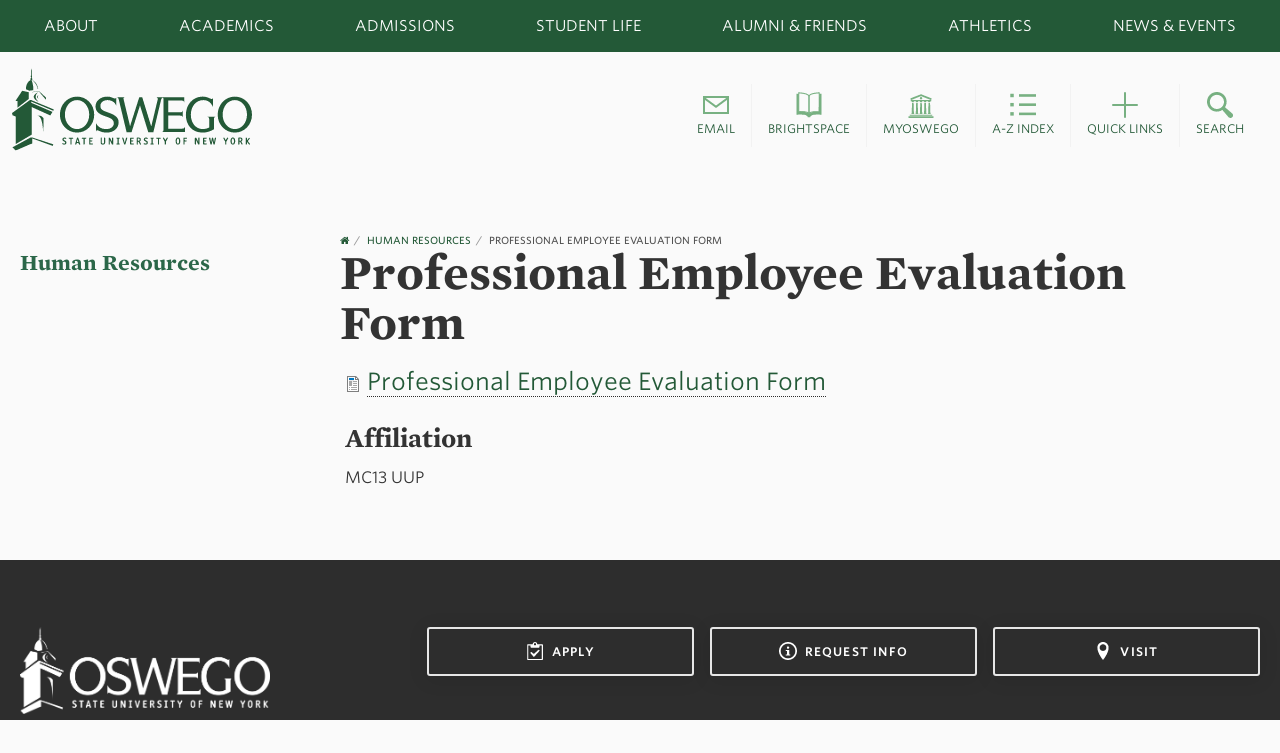

--- FILE ---
content_type: text/html; charset=utf-8
request_url: https://www.oswego.edu/human-resources/file/professional-employee-evaluation-form
body_size: 8951
content:
<!DOCTYPE html>
<html xmlns="http://www.w3.org/1999/xhtml" xml:lang="en" version="XHTML+RDFa 1.0" dir="ltr" lang="en">

<head profile="http://www.w3.org/1999/xhtml/vocab">
  <meta http-equiv="Content-Type" content="text/html; charset=utf-8" />
<meta name="Generator" content="Drupal 7 (http://drupal.org)" />
<link rel="canonical" href="/human-resources/file/professional-employee-evaluation-form" />
<link rel="shortlink" href="/human-resources/file/3091" />
<link rel="shortcut icon" href="https://www.oswego.edu/human-resources/sites/all/themes/oswego/favicon.ico" type="image/vnd.microsoft.icon" />
<meta name="viewport" content="width=device-width, initial-scale=1.0" />
<link rel="shortcut icon" href="/sites/all/themes/oswego/assets/images/favicon.ico" type="image/x-icon" />
<noscript><link href="https://www.oswego.edu/human-resources/sites/all/themes/oswego/assets/icons/icons.fallback.css" rel="stylesheet"></noscript>  <title>Professional Employee Evaluation Form | Human Resources</title>

  <!-- Google Tag Manager -->
  <script>(function(w,d,s,l,i){w[l]=w[l]||[];w[l].push({'gtm.start':
  new Date().getTime(),event:'gtm.js'});var f=d.getElementsByTagName(s)[0],
  j=d.createElement(s),dl=l!='dataLayer'?'&l='+l:'';j.async=true;j.src=
  'https://www.googletagmanager.com/gtm.js?id='+i+dl;f.parentNode.insertBefore(j,f);
  })(window,document,'script','dataLayer','GTM-PJ2Z6R');</script>
  <!-- End Google Tag Manager -->
    <!-- dev type playground-->
<!--    <link rel="stylesheet" type="text/css" href="https://cloud.typography.com/6053872/7882552/css/fonts.css" />-->

    <!-- production fonts -->
    <link rel="stylesheet" type="text/css" href="//cloud.typography.com/6053872/804304/css/fonts.css" />

  <link type="text/css" rel="stylesheet" href="https://www.oswego.edu/human-resources/sites/www.oswego.edu.human-resources/files/css/css_jaRLQDHNagvlwle0GnsoyfVPt4HBl6oC-CHkQNmLcq4.css" media="all" />
<link type="text/css" rel="stylesheet" href="https://www.oswego.edu/human-resources/sites/www.oswego.edu.human-resources/files/css/css_xuIN5i7gFSL48CqvDfn5-sJgz30LroJLKsMomnSvinI.css" media="all" />
<link type="text/css" rel="stylesheet" href="https://www.oswego.edu/human-resources/sites/www.oswego.edu.human-resources/files/css/css_wB_wyEgTW4Fx36Y7PYFP-fn8TYgPvOkgzXUkSMDgrdA.css" media="all" />
<link type="text/css" rel="stylesheet" href="https://www.oswego.edu/human-resources/sites/www.oswego.edu.human-resources/files/css/css__pZpLOtfgI-A-3sUfEvYEtqtz4ECKWw3WIMQl4Mo8Y4.css" media="all" />
<link type="text/css" rel="stylesheet" href="https://www.oswego.edu/human-resources/sites/www.oswego.edu.human-resources/files/css/css_NKkbJy76FPzr1ppAn72_HD0xdohvx097-GEZ33vepUo.css" media="all" />
<link type="text/css" rel="stylesheet" href="https://www.oswego.edu/human-resources/sites/www.oswego.edu.human-resources/files/css/css_ZmZPN7qYvG5zQ3SuWl5xq04X9sPpqvHeKJdw9IIfSIA.css" media="print" />

<!--[if lte IE 9]>
<link type="text/css" rel="stylesheet" href="https://www.oswego.edu/human-resources/sites/www.oswego.edu.human-resources/files/css/css_lvPGcqfw1ynjmS90jb-ngsOokNYOcJ37wXeF6Nx7sTk.css" media="all" />
<![endif]-->

<!--[if lte IE 8]>
<link type="text/css" rel="stylesheet" href="https://www.oswego.edu/human-resources/sites/www.oswego.edu.human-resources/files/css/css_zIsCkrbUy_kuKv3JLMOg6ZZHInEyz6zJ1CIfu7IHaEQ.css" media="all" />
<![endif]-->
<link type="text/css" rel="stylesheet" href="https://www.oswego.edu/human-resources/sites/www.oswego.edu.human-resources/files/css/css_PxsPpITToy8ZnO0bJDA1TEC6bbFpGTfSWr2ZP8LuFYo.css" media="all" />
  <script type="text/javascript" src="https://www.oswego.edu/human-resources/sites/www.oswego.edu.human-resources/files/js/js_XexEZhbTmj1BHeajKr2rPfyR8Y68f4rm0Nv3Vj5_dSI.js"></script>
<script type="text/javascript" src="https://www.oswego.edu/human-resources/sites/www.oswego.edu.human-resources/files/js/js_CwA9uD2kYGc1ubylea-Ul8iN5PWYS40GWBA4ue9Bo4w.js"></script>
<script type="text/javascript" src="https://www.oswego.edu/human-resources/sites/www.oswego.edu.human-resources/files/js/js_IkfDfIcuUA9LmU1MFXNmJxpKW_0e1o4f-o_8lV3yeM8.js"></script>
<script type="text/javascript" src="https://www.oswego.edu/human-resources/sites/www.oswego.edu.human-resources/files/js/js_mEGA-lkaqzKTJb0LnmIlSIvq7SSVWKJgsdzqLCdsx1g.js"></script>
<script type="text/javascript" defer="defer" src="//script.crazyegg.com/pages/scripts/0021/7580.js"></script>
<script type="text/javascript" src="https://www.oswego.edu/human-resources/sites/www.oswego.edu.human-resources/files/js/js_x_l9sNc8PgAVP16YEoylO9WB8rT3vBIWFZXAshN4lmI.js"></script>
<script type="text/javascript">
<!--//--><![CDATA[//><!--
jQuery(document).ready(function () {
      var labels = jQuery(".field-label");
      jQuery.each(labels, function() {
        this.innerHTML = this.innerHTML.replace(":", "");
      });
    });
//--><!]]>
</script>
<script type="text/javascript" src="https://www.oswego.edu/human-resources/sites/www.oswego.edu.human-resources/files/js/js_eu5IpMpLji2b6hOFPGQDnd9YIf_mwOVMZ8_8y_IUThQ.js"></script>
<script type="text/javascript" src="https://www.oswego.edu/human-resources/sites/www.oswego.edu.human-resources/files/js/js_b8eQ2snMjt9wd9qQifN-mkQqzjxKj_ttSTcRWyI6ZZk.js"></script>
<script type="text/javascript">
<!--//--><![CDATA[//><!--
jQuery.extend(Drupal.settings, {"basePath":"\/human-resources\/","pathPrefix":"","setHasJsCookie":0,"ajaxPageState":{"theme":"oswego","theme_token":"sq3xQ6e1aKh0vtIB-9MZItIu0A32q4U_tN_x9zD__rg","js":{"profiles\/panopoly\/modules\/panopoly\/panopoly_widgets\/panopoly-widgets.js":1,"profiles\/panopoly\/modules\/panopoly\/panopoly_widgets\/panopoly-widgets-spotlight.js":1,"0":1,"sites\/all\/themes\/oswego\/bower_components\/respond\/dest\/respond.min.js":1,"sites\/all\/modules\/custom\/webspark_panels_styles\/plugins\/styles\/customstyles\/js\/customstyles.js":1,"profiles\/panopoly\/modules\/contrib\/jquery_update\/replace\/jquery\/1.7\/jquery.min.js":1,"misc\/jquery-extend-3.4.0.js":1,"misc\/jquery-html-prefilter-3.5.0-backport.js":1,"misc\/jquery.once.js":1,"misc\/drupal.js":1,"profiles\/panopoly\/modules\/contrib\/jquery_update\/replace\/ui\/ui\/minified\/jquery.ui.core.min.js":1,"profiles\/panopoly\/modules\/contrib\/jquery_update\/replace\/ui\/ui\/minified\/jquery.ui.widget.min.js":1,"profiles\/panopoly\/modules\/contrib\/jquery_update\/replace\/ui\/ui\/minified\/jquery.ui.tabs.min.js":1,"profiles\/panopoly\/modules\/contrib\/jquery_update\/replace\/ui\/ui\/minified\/jquery.ui.accordion.min.js":1,"profiles\/panopoly\/modules\/panopoly\/panopoly_images\/panopoly-images.js":1,"sites\/all\/modules\/custom\/carousel_widget\/slick\/slick\/slick.min.js":1,"sites\/all\/modules\/custom\/carousel_widget\/js\/carousel_widget.js":1,"sites\/all\/modules\/custom\/news_feed_panel\/news_feed.js":1,"sites\/all\/modules\/custom\/news_feed_paragraph\/news_feed.js":1,"sites\/all\/modules\/custom\/oswego_node_edit\/oswego_node_edit.js":1,"profiles\/panopoly\/modules\/panopoly\/panopoly_admin\/panopoly-admin.js":1,"profiles\/panopoly\/modules\/panopoly\/panopoly_magic\/panopoly-magic.js":1,"profiles\/panopoly\/modules\/panopoly\/panopoly_theme\/js\/panopoly-accordion.js":1,"sites\/all\/modules\/custom\/programs_feed_paragraph\/programs_feed.js":1,"sites\/all\/modules\/custom\/testimonial\/testimonial.js":1,"profiles\/panopoly\/modules\/contrib\/caption_filter\/js\/caption-filter.js":1,"profiles\/panopoly\/libraries\/jquery.imagesloaded\/jquery.imagesloaded.min.js":1,"\/\/script.crazyegg.com\/pages\/scripts\/0021\/7580.js":1,"https:\/\/www.oswego.edu\/human-resources\/human-resources\/sites\/all\/themes\/oswego\/bower_components\/slick-carousel\/slick\/slick.min.js":1,"1":1,"sites\/all\/themes\/oswego\/assets\/js\/modernizr-custom.js":1,"sites\/all\/themes\/radix\/assets\/js\/radix.script.js":1,"sites\/all\/themes\/oswego\/assets\/js\/vendor.js":1,"sites\/all\/themes\/oswego\/bower_components\/bootstrap-sass\/assets\/javascripts\/bootstrap\/transition.js":1,"sites\/all\/themes\/oswego\/bower_components\/bootstrap-sass\/assets\/javascripts\/bootstrap\/alert.js":1,"sites\/all\/themes\/oswego\/bower_components\/bootstrap-sass\/assets\/javascripts\/bootstrap\/button.js":1,"sites\/all\/themes\/oswego\/bower_components\/bootstrap-sass\/assets\/javascripts\/bootstrap\/carousel.js":1,"sites\/all\/themes\/oswego\/bower_components\/bootstrap-sass\/assets\/javascripts\/bootstrap\/collapse.js":1,"sites\/all\/themes\/oswego\/bower_components\/bootstrap-sass\/assets\/javascripts\/bootstrap\/modal.js":1,"sites\/all\/themes\/oswego\/bower_components\/bootstrap-sass\/assets\/javascripts\/bootstrap\/tab.js":1,"sites\/all\/themes\/oswego\/bower_components\/bootstrap-sass\/assets\/javascripts\/bootstrap\/tooltip.js":1,"sites\/all\/themes\/oswego\/assets\/js\/oswego.script.js":1},"css":{"modules\/system\/system.base.css":1,"modules\/system\/system.messages.css":1,"modules\/system\/system.theme.css":1,"misc\/ui\/jquery.ui.theme.css":1,"misc\/ui\/jquery.ui.accordion.css":1,"sites\/all\/modules\/custom\/carousel_widget\/slick\/slick\/slick.css":1,"sites\/all\/modules\/custom\/carousel_widget\/slick\/slick\/slick-theme.css":1,"modules\/field\/theme\/field.css":1,"sites\/all\/modules\/custom\/news_feed_panel\/news_feed.css":1,"sites\/all\/modules\/custom\/news_feed_paragraph\/news_feed.css":1,"modules\/node\/node.css":1,"profiles\/panopoly\/modules\/panopoly\/panopoly_admin\/panopoly-admin-navbar.css":1,"profiles\/panopoly\/modules\/panopoly\/panopoly_core\/css\/panopoly-dropbutton.css":1,"profiles\/panopoly\/modules\/panopoly\/panopoly_magic\/css\/panopoly-magic.css":1,"profiles\/panopoly\/modules\/panopoly\/panopoly_theme\/css\/panopoly-featured.css":1,"profiles\/panopoly\/modules\/panopoly\/panopoly_theme\/css\/panopoly-accordian.css":1,"profiles\/panopoly\/modules\/panopoly\/panopoly_theme\/css\/panopoly-layouts.css":1,"profiles\/panopoly\/modules\/panopoly\/panopoly_widgets\/panopoly-widgets.css":1,"profiles\/panopoly\/modules\/panopoly\/panopoly_widgets\/panopoly-widgets-spotlight.css":1,"profiles\/panopoly\/modules\/panopoly\/panopoly_wysiwyg\/panopoly-wysiwyg.css":1,"sites\/all\/modules\/custom\/programs_feed_paragraph\/programs_feed.css":1,"modules\/search\/search.css":1,"sites\/all\/modules\/custom\/small_feature\/small_feature.css":1,"sites\/all\/modules\/custom\/sunyoswego_layouts\/sunyoswego_layouts.css":1,"modules\/user\/user.css":1,"sites\/all\/modules\/custom\/webspark_panels_styles\/plugins\/styles\/customstyles\/css\/customstyles.css":1,"profiles\/panopoly\/modules\/contrib\/views\/css\/views.css":1,"profiles\/panopoly\/modules\/contrib\/caption_filter\/caption-filter.css":1,"profiles\/panopoly\/modules\/contrib\/ctools\/css\/ctools.css":1,"profiles\/panopoly\/modules\/contrib\/panels\/css\/panels.css":1,"https:\/\/www.oswego.edu\/human-resources\/human-resources\/sites\/all\/themes\/oswego\/bower_components\/slick-carousel\/slick\/slick.css":1,"https:\/\/www.oswego.edu\/human-resources\/human-resources\/sites\/all\/themes\/oswego\/bower_components\/slick-carousel\/slick\/slick-theme.css":1,"sites\/all\/themes\/oswego\/bower_components\/font-awesome\/css\/font-awesome.css":1,"sites\/all\/themes\/oswego\/assets\/css\/ie\/oswego.style.css":1,"sites\/all\/themes\/oswego\/assets\/css\/oswego.style.css":1,"sites\/all\/themes\/oswego\/assets\/css\/print.css":1,"sites\/all\/themes\/oswego\/assets\/css\/ie.css":1,"sites\/all\/themes\/oswego\/assets\/css\/ie-8-rems.css":1,"profiles\/panopoly\/modules\/panopoly\/panopoly_images\/panopoly-images.css":1}},"CToolsModal":{"modalSize":{"type":"scale","width":".9","height":".9","addWidth":0,"addHeight":0,"contentRight":25,"contentBottom":75},"modalOptions":{"opacity":".55","background-color":"#FFF"},"animationSpeed":"fast","modalTheme":"CToolsModalDialog","throbberTheme":"CToolsModalThrobber"},"panopoly_magic":{"pane_add_preview_mode":"automatic"},"currentPath":"file\/3091","currentPathIsAdmin":false,"urlIsAjaxTrusted":{"\/human-resources\/search\/node":true}});
//--><!]]>
</script>
    <!-- Slate Ping -->
    <script async="async" src="https://apply.oswego.edu/ping">/**/</script>
  <!--[if lt IE 9]>
   <script>
      document.createElement('header');
      document.createElement('nav');
      document.createElement('section');
      document.createElement('article');
      document.createElement('aside');
      document.createElement('footer');
   </script>
  <![endif]-->
    <!--<script data-ad-client="ca-pub-5353401981119325" async src="https://pagead2.googlesyndication.com/pagead/js/adsbygoogle.js"></script> -->
</head>
<body class="html not-front not-logged-in no-sidebars page-file page-file- page-file-3091 region-content panel-layout-sunyoswego_burr_flipped panel-region-contentmain" >
    <div id="alert-container"></div>
  <!-- Google Tag Manager (noscript) -->
  <noscript><iframe src="https://www.googletagmanager.com/ns.html?id=GTM-PJ2Z6R"
  height="0" width="0" style="display:none;visibility:hidden"></iframe></noscript>
  <!-- End Google Tag Manager (noscript) -->
  <div id="skip-link">
    <a href="#main" class="element-invisible element-focusable">Skip to main content</a>
  </div>
    <!-- page.tpl.php -->
<div class="page" id="page">

    <img alt="SUNY Oswego logo" src="/sites/all/themes/oswego/assets/images/oswego-green.jpg"
         class="visible-print-block print-logo">

    <!-- Begin .header -->
    <header id="page-top">

        
<nav role="navigation" class="main-navigation">

  <div class="mobile-search">
    <form class="navbar-search" id="searchbox_003327519464892966402:tdtbguomc1q-mobile" method="get" action="https://ww1.oswego.edu/search-and-directories">
    <label for="search" class="sr-only">Search oswego.edu (mobile)</label>
        <input type="text" placeholder="Search Oswego.edu" data-provide="typeahead" id="search" maxlength="255" name="search"/>
        <button class="o-btn btn-green" type="submit">Search</button>
        <input type="hidden" value="003327519464892966402:tdtbguomc1q-mobile" name="cx"/>
        <input type="hidden" value="FORID:11" name="cof"/>
    </form>
  </div>

  <div class="global-nav-container">
    <ul class="global-nav">
      <li class="global-nav-item" aria-label="Popular links" id="popular-links"><a href="https://www.oswego.edu/popular-links">Popular Links</a></li>
      <li class="global-nav-item" aria-label="About SUNY Oswego" id="about-menu"><a href="https://www.oswego.edu/about/">About</a></li>
      <li class="global-nav-item" aria-label="Academics at SUNY Oswego" id="academics-menu"><a href="https://www.oswego.edu/academics/">Academics</a></li>
      <li class="global-nav-item" aria-label="Undergraduate admissions" id="admissions-menu"><a href="https://www.oswego.edu/admissions/">Admissions</a> </li>
      <li class="global-nav-item" aria-label="Student Life at SUNY Oswego" id="student-menu"><a href="https://www.oswego.edu/student-life/">Student Life</a> </li>
      <li class="global-nav-item" aria-label="SUNY Oswego alumni and friends" id="alumni-menu"><a href="http://alumni.oswego.edu/">Alumni &amp; Friends</a> </li>
      <li class="global-nav-item" aria-label="SUNY Oswego athletics" id="athletics-menu"><a href="http://oswegolakers.com/">Athletics</a> </li>
      <li class="global-nav-item" aria-label="SUNY Oswego news and events" id="news-menu"><a href="https://www.oswego.edu/news/">News &amp; Events</a> </li>
    </ul>
  </div>

</nav>
        <div id="site-drawer" class="" style="overflow: hidden; display: none;">
    <div class="drawer drawer-about" data-drawer="about-menu" data-drawer-name="About" style="display: none;">
        <div class="container">
            <div class="row">
                <div class="col-sm-3">
                    <ul class="drawer-list">
                        <li class="drawer-list-item"><a href="https://www.oswego.edu/about/annual-reports/">Annual reports</a></li>
                        <li class="drawer-list-item"><a href="https://www.oswego.edu/about/college-offices">College offices</a></li>
                        <li class="drawer-list-item"><a href="https://www.oswego.edu/about/contact-us">Contact us</a></li>
                    </ul>
                </div>
                <div class="col-sm-3">
                    <ul class="drawer-list">
                        <li class="drawer-list-item"><a href="https://www.oswego.edu/diversity/about-diversity-and-inclusion">Diversity and Inclusion</a></li>
                        <li class="drawer-list-item"><a href="https://www.oswego.edu/about/fast-facts">Fast Facts</a></li>
                        <li class="drawer-list-item"><a href="https://www.oswego.edu/grand-challenges/">Grand challenges</a></li>
                    </ul>
                </div>
                <div class="col-sm-3">
                    <ul class="drawer-list">
                        <li class="drawer-list-item"><a href="https://www.oswego.edu/about/institutional-standing-committees">Institutional Standing Committees</a></li>
                        <li class="drawer-list-item"><a href="https://www.oswego.edu/leadership">Leadership</a></li>
                        <li class="drawer-list-item"><a href="https://www.oswego.edu/president/">Office of the President</a></li>
                    </ul>
                </div>
                <div class="col-sm-3">
                    <ul class="drawer-list">
                        <li class="drawer-list-item"><a href="https://www.oswego.edu/title-ix/">Title IX</a></li>
                        <li class="drawer-list-item"><a href="https://tomorrow.oswego.edu/">Tomorrow: Strategic Plan</a></li>
                    </ul>
                </div>
            </div>
        </div>
    </div>
    <div class="drawer drawer-academics" data-drawer="academics-menu" data-drawer-name="Academics" style="display: none;">
        <div class="container">
            <div class="row">
                <div class="col-sm-3">
                    <ul class="drawer-list">
                        <li class="drawer-list-item"><a href="https://www.oswego.edu/programs/">Academic Programs</a></li>
                        <li class="drawer-list-item"><a href="http://catalog.oswego.edu/">College Catalog</a></li>
                        <li class="drawer-list-item"><a href="https://www.oswego.edu/academics/colleges-and-departments">Colleges &amp; Departments</a></li>

                    </ul>
                </div>
                <div class="col-sm-3">
                    <ul class="drawer-list">
                        <li class="drawer-list-item"><a href="https://www.oswego.edu/center-for-experiential-learning/">Experiential Learning</a></li>
                        <li class="drawer-list-item"><a href="https://www.oswego.edu/extended-learning/">Extended Learning</a></li>
                        <li class="drawer-list-item"><a href="https://www.oswego.edu/academics/our-faculty">Faculty</a></li>

                    </ul>
                </div>
                <div class="col-sm-3">
                    <ul class="drawer-list">
                        <li class="drawer-list-item"><a href="https://www.oswego.edu/graduate/">Graduate Studies</a></li>
                        <li class="drawer-list-item"><a href="https://www.oswego.edu/international/">International Opportunities</a></li>
                        <li class="drawer-list-item"><a href="https://www.oswego.edu/library">Penfield Library</a></li>
                    </ul>
                </div>
                <div class="col-sm-3">
                    <ul class="drawer-list">

                        <li class="drawer-list-item"><a href="https://www.oswego.edu/research">Research/Scholarship</a></li>
                        <li class="drawer-list-item"><a href="https://www.oswego.edu/syracuse/">SUNY Oswego in Syracuse</a></li>
                    </ul>
                </div>
            </div>
        </div>
    </div>
    <div class="drawer drawer-admissions" data-drawer="admissions-menu" data-drawer-name="Admissions" style="display: none;">
        <div class="container">
            <div class="row">

                <div class="col-sm-3">
                    <ul class="drawer-list">
                        <li class="drawer-list-item"><a href="https://www.oswego.edu/admissions/apply-now">Apply</a></li>
                        <li class="drawer-list-item"><a href="https://www.oswego.edu/admissions/contact-admissions">Contact Admissions</a></li>
                        <li class="drawer-list-item"><a href="https://www.oswego.edu/financial-aid">Cost/Financial Aid</a></li>

                    </ul>
                </div>
                <div class="col-sm-3">
                    <ul class="drawer-list">
                        <li class="drawer-list-item"><a href="https://www.oswego.edu/financial-aid/excelsior-scholarship">Excelsior Scholarship</a></li>
                        <li class="drawer-list-item"><a href="https://www.oswego.edu/graduate/graduate-admissions">Graduate</a></li>
                        <li class="drawer-list-item"><a href="https://www.oswego.edu/admissions/international-student-admission">International</a></li>
                    </ul>
                </div>
                <div class="col-sm-3">
                    <ul class="drawer-list">

                        <li class="drawer-list-item"><a href="https://www.oswego.edu/admissions/non-traditional-students">Non-traditional Students</a></li>
                        <li class="drawer-list-item"><a href="https://www.oswego.edu/admissions/undergraduate/how-to-apply/transfer">Transfer</a></li>
                        <li class="drawer-list-item"><a href="https://www.oswego.edu/admissions/undergraduate-admissions">Undergraduate</a></li>

                    </ul>
                </div>
                <div class="col-sm-3">
                    <ul class="drawer-list">

                        <li class="drawer-list-item"><a href="https://www.oswego.edu/admissions/admissions-videos">Videos</a></li>
                        <!--<li class="drawer-list-item"><a href="https://www.oswego.edu/admissions/virtual-campus-tour">Virtual Campus Tour</a></li>-->
                        <li class="drawer-list-item"><a href="https://www.oswego.edu/admissions/visit-suny-oswego">Visit SUNY Oswego</a></li>
                    </ul>
                </div>
            </div>
        </div>
    </div>
    <div class="drawer drawer-student" data-drawer="student-menu" data-drawer-name="Student Life" style="display: none;">
        <div class="container">
            <div class="row">
                <div class="col-sm-3">
                    <ul class="drawer-list">
                        <!-- <li class="drawer-list-item"><a href="https://blogs.oswego.edu/">Blogs</a></li>-->
                        <li class="drawer-list-item"><a href="https://www.oswego.edu/student-life/campus-dining">Campus Dining</a></li>
                        <li class="drawer-list-item"><a href="https://www.oswego.edu/career-services/">Career Services</a></li>
                        <li class="drawer-list-item"><a href="https://www.oswego.edu/safety-on-campus">Commitment to Safety</a></li>

                    </ul>
                </div>
                <div class="col-sm-3">
                    <ul class="drawer-list">
                        <li class="drawer-list-item"><a href="https://www.oswego.edu/first-year/">First Year Programs</a></li>
                        <li class="drawer-list-item"><a href="https://www.oswego.edu/student-life/health-and-wellness">Health & Wellness</a></li>
                    </ul>
                </div>
                <div class="col-sm-3">
                    <ul class="drawer-list">
                        <li class="drawer-list-item"><a href="https://lakerlife.oswego.edu/">Clubs &amp; Organizations/Laker Life</a></li>
                        <li class="drawer-list-item"><a href="https://www.oswego.edu/orientation/">Orientation</a></li>
                    </ul>
                </div>
                <div class="col-sm-3">
                    <ul class="drawer-list">
                        <li class="drawer-list-item"><a href="https://www.oswego.edu/residence-life-and-housing/">Residence Life &amp; Housing</a></li>
                        <li class="drawer-list-item"><a href="https://www.oswego.edu/student-services">Student Services</a></li>
                    </ul>
                </div>
            </div>
        </div>
    </div>
    <div class="drawer drawer-alumni" data-drawer="alumni-menu" data-drawer-name="Alumni" style="display: none;">
        <div class="container">
            <div class="row">
                <div class="col-sm-3">
                    <ul class="drawer-list">
                        <li class="drawer-list-item"><a href="http://alumni.oswego.edu/s/1552/start.aspx?sid=1552&gid=1&pgid=374">About Oswego Alumni Association</a></li>
                        <li class="drawer-list-item"><a href="http://alumni.oswego.edu/s/1552/start.aspx?sid=1552&gid=1&pgid=372">Benefits</a></li>
                    </ul>
                </div>
                <div class="col-sm-3">
                    <ul class="drawer-list">
                        <li class="drawer-list-item"><a href="http://alumni.oswego.edu/s/1552/start.aspx?sid=1552&gid=1&pgid=254">Community</a></li>
                        <li class="drawer-list-item"><a href="http://alumni.oswego.edu/s/1552/index.aspx?sid=1552&amp;gid=1&amp;pgid=1659">Give</a></li>
                    </ul>
                </div>
                <div class="col-sm-3">
                    <ul class="drawer-list">
                        <li class="drawer-list-item"><a href="http://alumni.oswego.edu/s/1552/start.aspx?sid=1552&gid=1&pgid=370">Programs</a></li>
                        <li class="drawer-list-item"><a href="http://alumni.oswego.edu/s/1552/social.aspx?sid=1552&gid=1&pgid=2150">Publications</a></li>
                    </ul>
                </div>
                <div class="col-sm-3">

                </div>
            </div>
        </div>
    </div>
    <div class="drawer drawer-athletics" data-drawer="athletics-menu" data-drawer-name="Athletics" style="display: none;">
        <div class="container">
            <div class="row">
                <div class="col-sm-3">
                    <ul class="drawer-list">
                        <li class="drawer-list-item"><a href="http://oswegolakers.com">Athletics home</a></li>
                    </ul>
                </div>
<!--                <div class="col-sm-3">-->
<!--                    <ul class="drawer-list">-->
<!--                        <li class="drawer-list-item"><a href="http://oswegolakers.com/calendar.aspx?vtype=list&amp;preset=current&amp;tab=compositeschedule">Schedule</a></li>-->
<!--                        <li class="drawer-list-item"><a href="http://oswegolakers.com/archives.aspx">Scoreboard</a></li>-->
<!--                    </ul>-->
<!--                </div>-->
<!--                <div class="col-sm-3">-->
<!--                    <ul class="drawer-list">-->
<!--                        <li class="drawer-list-item"><a href="http://oswegolakers.com/sports/2012/10/11/general_directory.aspx">Teams</a></li>-->
<!--                    </ul>-->
<!--                </div>-->
<!--                <div class="col-sm-3">-->
<!---->
<!--                </div>-->
            </div>
        </div>
    </div>
    <div class="drawer drawer-news" data-drawer="news-menu" data-drawer-name="News and Events" style="display: none;">
        <div class="container">
            <div class="row">
                <div class="col-sm-3">
                    <ul class="drawer-list">
                        <li class="drawer-list-item"><a href="https://calendar.oswego.edu">Events calendar</a></li>
                        <li class="drawer-list-item"><a href="https://www.oswego.edu/news/all-news-stories">News stories</a></li>
                        <li class="drawer-list-item"><a href="https://www.oswego.edu/photo-gallery">Photo galleries</a></li>
                    </ul>
                </div>
                <div class="col-sm-3">
                    <ul class="drawer-list">
                        <li class="drawer-list-item"><a href="https://www.oswego.edu/news/search/site">Search news</a></li>
                        <li class="drawer-list-item"><a href="https://www.oswego.edu/news/tags/video">Videos</a></li>
                    </ul>
                </div>
                <div class="col-sm-3">
                    <ul class="drawer-list">

                    </ul>
                </div>
                <div class="col-sm-3">

                </div>
            </div>
        </div>
    </div>
</div>
                        <div class="branding-container">
      <div class="container">
        <div class="branding">
          <div class="logo-container">

                          <a href="https://www.oswego.edu/index.html" tabindex="-1"><img src="/sites/all/themes/oswego/assets/images/oswego-white.svg" class="mobile-logo" alt="SUNY Oswego logo"></a>
              <a href="https://www.oswego.edu/index.html"><img src="/sites/all/themes/oswego/assets/images/oswego-green.svg" class="logo" alt="SUNY Oswego home page"></a>
            
          </div>
          <div class="popular-links-container">

          
            <ul class="popular-links">
              <li class="popular-links-item">
                <a role="button" href="https://accounts.google.com/ServiceLogin?service=mail&continue=https://mail.google.com/mail/&hl=en&hd=oswego.edu" class="pop-link">
                  <span class="pop-icon icon-email-green"></span>
                  <span class="pop-text">Email</span>
                </a>
              </li>
              <li class="popular-links-item">
                <a role="button" href="https://www.oswego.edu/mylearning" class="pop-link">
                  <span class="pop-icon icon-blackboard-green"></span>
                  <span class="pop-text">Brightspace</span>
                </a>
              </li>
              <li class="popular-links-item">
                <a role="button" href="https://www.oswego.edu/myoswego" class="pop-link">
                  <span class="pop-icon icon-myoswego-green"></span>
                  <span class="pop-text">myOswego</span>
                </a>
              </li>
              <li class="popular-links-item">
                <a role="button" href="https://www.oswego.edu/about/index" class="pop-link">
                  <span class="pop-icon icon-az-green"></span>
                  <span class="pop-text">A-Z Index</span>
                </a>
              </li>
              <li class="popular-links-item pop-dropdown">
                <a role="button" href="https://www.oswego.edu/popular-links" class="pop-link">
                  <span class="pop-icon icon-plus-green"></span>
                  <span class="pop-text">Quick Links</span>
                </a>
                <ul class="more">
                    <li class="popular-dropdown-item"><a href="https://www.oswego.edu/registrar/college-calendar">Academic Calendar</a></li>
                    <li class="popular-dropdown-item"><a href="https://www.oswego.edu/current-students-gateway">Current Students</a></li>
                    <li class="popular-dropdown-item"><a href="https://www.oswego.edu/dining-menu/">Dining Menu</a></li>
                    <li class="popular-dropdown-item"><a href="https://www.oswego.edu/faculty-and-staff-gateway">Faculty / Staff</a></li>
                    <li class="popular-dropdown-item"><a href="https://www.oswego.edu/library">Library</a></li>
                    <li class="popular-dropdown-item"><a href="https://www.oswego.edu/programs">Majors List</a></li>
                </ul>
              </li>
              <li class="popular-links-item search-item">
                <a role="button" href="https://ww1.oswego.edu/search-and-directories" class="pop-link search-item-link">
                  <span class="pop-icon icon-search-green"></span>
                  <span class="pop-text">Search</span>
                </a>
                <div class="search-content">
                  <form id="searchbox_003327519464892966402:tdtbguomc1q" method="get" action="https://ww1.oswego.edu/search-and-directories">
                    <label for="mainsearch" class="sr-only">Search oswego.edu</label>
                      <input class="search-input" placeholder="Search oswego.edu" type="search" name="search" id="mainsearch">
                    <input class="search-submit" type="submit" onclick="javascript:this.parentNode.submit();" value="">
                    <input type="hidden" value="003327519464892966402:tdtbguomc1q" name="cx">
                    <input type="hidden" value="FORID:11" name="cof">
                  </form>
                </div>
              </li>
            </ul>

          
          </div>

          <div class="menu-button-container col-xs-4">
            <a href="#" class="menu-icon">
              <span class="sr-only">Toggle navigation</span>
              <i class="fa fa-2x fa-bars"></i>
            </a>
          </div>

        </div>
      </div>
    </div> <!-- .branding-container -->
        
    </header>

    <div class="dept-header-container"></div>

    
    <div id="main-wrapper">


        <div id="main" class="main">
            <div class="container">
                
                <div id="page-header">
                                                        </div>
            </div>

            
                                <!-- Left Navigation Layout -->
                <div class="container left-navigation-layout">
                    <div class="row">
                        <div class="col-sm-3">
                            <div class="left-nav">
                                                                    <h2 class="left-nav__title">
                                        <a href="https://www.oswego.edu/human-resources">Human Resources</a>                                    </h2>
                                    <ul class="left-nav__items">
                                                                        </ul>

                                                            </div>
                        </div>
                        <div class="col-sm-9">
                            <div class="sub-header">
                                <div class="bootstrap-fix">
                                                                            <div class="row">
                                            <div class="section-title-container">
                                                <div class="section-title-inner">
                                                    <nav aria-label="breadcrumb"><h2 class="element-invisible">You are here</h2><ul class="breadcrumb"><li><a href="//www.oswego.edu"><span class="sr-only">Oswego home</span><i class="fa fa-home"></i></a></li><li> <a href="https://www.oswego.edu/human-resources">Human Resources</a></li><li> Professional Employee Evaluation Form</li></ul></nav>                                                </div>
                                            </div>
                                        </div>
                                                                    </div>
                            </div>
                            <h1 class="page-title">Professional Employee Evaluation Form</h1>

                            <div class="mobile-nav">
  <a class="mobile-nav__toggle" role="button">
    <i class="fa fa-list-ul"></i> Additional Navigation
  </a>

      <h2 class="left-nav__title">
      <a href="https://www.oswego.edu/human-resources">Human Resources</a>    </h2>
    <ul class="left-nav__items" style="display: none;">
          </ul>

  </div>

                              <div class="region region-content">
    
<div class="panel-display burr-flipped clearfix sunyoswego-burr-flipped" >
  
  <div class="container">
    <div class="row">
      <div class="col-md-8 sunyoswego-layouts-content panel-panel">
        <div class="panel-panel-inner">
          <div class="panel-pane pane-entity-view pane-file text-size-1-5" >
  
      
  
  <div class="pane-content">
    <div id="file-3091" class="file file-document file-application-msword">

        <h2 class="element-invisible"><a href="/human-resources/file/professional-employee-evaluation-form">Professional Employee Evaluation Form</a></h2>
    
  
  <div class="content">
    <span class="file"><img class="file-icon" alt="Microsoft Office document icon" title="application/msword" src="/human-resources/modules/file/icons/x-office-document.png" /> <a href="https://www.oswego.edu/human-resources/sites/www.oswego.edu.human-resources/files/professional_evaluation_form_rev._42021.doc" type="application/msword; length=54784">Professional Employee Evaluation Form</a></span>  </div>

  
</div>
  </div>

  
  </div>
<div class="panel-pane pane-entity-field pane-file-field-affiliation" >
    <h3 class="field-label">
    Affiliation  </h3>

  MC13  UUP</div>
        </div>
      </div>
      <div class="col-md-4 sunyoswego-layouts-sidebar panel-panel">
        <div class="panel-panel-inner">
                  </div>
      </div>
    </div>
  
  </div>
</div><!-- /.burr-flipped -->
  </div>
                        </div>
                    </div>
                </div>

                        <div class="full-width-content"></div>

        </div> <!-- /#main -->
    </div> <!-- /#main-wrapper -->

      <!-- Begin Footer -->
  <footer id="colophon">
    <div class="container">
      <div class="row" id="footer-branding">
        <div class="col-sm-4">
          <div class="footer-logo-container">
    <img src="/sites/all/themes/oswego/assets/images/oswego-white.png" alt class="hidden-print">
</div>
          <p class="footer-address">7060 State Route 104<br>
          Oswego, NY 13126-3599<br>
          315.312.2500</p>

        </div>
        <div class="col-sm-8 footer-links-container hidden-print">
            <div id="cta-links">

                <div class="grid grid--3 tc">
                    <a class="button btn-outline" id="cta-footer-apply" href="https://www.oswego.edu/admissions/apply">
                        <svg class="icon icon-clipboard2 ">
                            <use xlink:href="/sites/all/modules/custom/oswego_icons/symbol-defs.svg#icon-clipboard2"></use>
                        </svg> Apply</a>
                    <a class="button btn-outline" id="cta-footer-request" href="https://www.oswego.edu/admissions/request-information">
                        <svg class="icon icon-info ">
                            <use xlink:href="/sites/all/modules/custom/oswego_icons/symbol-defs.svg#icon-info"></use>
                        </svg> Request info</a>
                    <a class="button btn-outline" id="cta-footer-visit" href="https://www.oswego.edu/admissions/plan-your-visit">
                        <svg class="icon icon-location ">
                            <use xlink:href="/sites/all/modules/custom/oswego_icons/symbol-defs.svg#icon-location"></use>
                        </svg> Visit</a>
                </div>

            </div>
          <div class="row footer-column-headers">
            <div class="col-sm-4">
              Campus
            </div>
            <div class="col-sm-4">
              Resources
            </div>
            <div class="col-sm-4">
              More
            </div>
          </div>
          <div class="row footer-column-links">
            <div class="col-sm-4">
              <h4 class="footer-column-header">Campus</h4>
              <ul class="footer-links">
                <li><a href="https://www.oswego.edu/about/contact-us">Contact us<a></li>
                  <li><a href="https://www.oswego.edu/safety-on-campus">Commitment to safety</a></li>
                  <li><a href="https://www.oswego.edu/library">Library</a></li>
<!--                <li><a href="http://www.oswego.edu/webcam/index.html">Live view</a></li>-->
              </ul>
            </div>
            <div class="col-sm-4">
              <h4 class="footer-column-header">Resources</h4>
              <ul class="footer-links">
                <li><a href="https://www.oswego.edu/about/index/">A-Z index</a></li>
                <li><a href="https://www.oswego.edu/accessibility">Accessibility</a></li>
                <li><a href="https://www.oswego.edu/human-resources/your-opportunity-awaits/">Careers at Oswego</a></li>
                <li><a href="https://www.oswego.edu/institutional-research/consumer-information">Consumer Information: Student Right to Know</a></li>
                <li><a href="https://www.oswego.edu/people-search/">People Search</a></li>
                <li><a href="https://sunyoswego.formstack.com/forms/report_accessibility_issue?field57188949=https://www.oswego.edu/human-resources/file/professional-employee-evaluation-form">Report an accessibility issue</a></li>
              </ul>
            </div>
            <div class="col-sm-4">
              <h4 class="footer-column-header">More</h4>
              <ul class="footer-links">
                <li><a href="https://www.oswego.edu/admissions/request-information"><div class="icon icon-information"></div> Request info</a></li>
                <li><a href="https://www.oswego.edu/admissions/plan-your-visit"><div class="icon icon-location-green"></div> Visit</a></li>
                <li><a href="https://www.oswego.edu/admissions/apply"><div class="icon icon-user"></div> Apply</a></li>
                <li><a href="https://www.oswego.edu/about/about-site">About this site</a></li>
              </ul>
            </div>
          </div>
        </div>
      </div>
      <div class="footer-bottom row">
        <div class="col-sm-6 footer-social-media">
          <a href="http://www.facebook.com/sunyoswego" data-name="Facebook" style="margin-right: 10px;"><span class="sr-only">Like us on Facebook</span><i class="fa fa-facebook"></i></a>
          <a href="http://www.instagram.com/sunyoswego" data-name="Instagram" style="margin-right: 10px;"><span class="sr-only">Follow us on Instagram</span><i class="fa fa-instagram"></i></a>
          <a href="http://www.twitter.com/sunyoswego" data-name="Twitter" style="margin-right: 10px;"><span class="sr-only">Follow us on Twitter</span><i class="fa fa-twitter"></i></a>
          <a href="https://www.youtube.com/user/sunyoswegovideo" data-name="YouTube" style="margin-right: 10px;"><span class="sr-only">Follow us on YouTube</span><i class="fa fa-youtube"></i></a>
        </div>
        <div class="footer-copyright col-sm-6">
          &copy; State University of New York at Oswego
        </div>
      </div>
    </div>
  </footer>

  
  <!-- End Footer -->

</div>  <script type="text/javascript" src="https://www.oswego.edu/human-resources/sites/www.oswego.edu.human-resources/files/js/js_646DYIt0cXPa_l_NGXZg5cvunkschx37orijsP0n4Bs.js"></script>
<script type="text/javascript">
<!--//--><![CDATA[//><!--
window.grunticon=function(e){if(e&&3===e.length){var t=window,n=!(!t.document.createElementNS||!t.document.createElementNS("http://www.w3.org/2000/svg","svg").createSVGRect||!document.implementation.hasFeature("http://www.w3.org/TR/SVG11/feature#Image","1.1")||window.opera&&-1===navigator.userAgent.indexOf("Chrome")),o=function(o){var r=t.document.createElement("link"),a=t.document.getElementsByTagName("script")[0];r.rel="stylesheet",r.href=e[o&&n?0:o?1:2],a.parentNode.insertBefore(r,a)},r=new t.Image;r.onerror=function(){o(!1)},r.onload=function(){o(1===r.width&&1===r.height)},r.src="[data-uri]"}};grunticon(["https://www.oswego.edu/human-resources/sites/all/themes/oswego/assets/icons/icons.data.svg.css", "https://www.oswego.edu/human-resources/sites/all/themes/oswego/assets/icons/icons.data.png.css", "https://www.oswego.edu/human-resources/sites/all/themes/oswego/assets/icons/icons.fallback.css"]);
//--><!]]>
</script>
<script type="text/javascript" src="https://www.oswego.edu/human-resources/sites/www.oswego.edu.human-resources/files/js/js_5RH3jC1tW_hjk-Nh0Q_ZFhpL-scB_L3h1PfGSh7kitQ.js"></script>
<script type="text/javascript" src="https://www.oswego.edu/human-resources/sites/www.oswego.edu.human-resources/files/js/js_XuRwjL6x7lQs3K6SzXBDLDcpEt6wIVW1b8uAqkYM96E.js"></script>

    <script type="text/javascript">
        jQuery("#alert-container").load( "/alerts .alerts-are-here" );
    </script>


    <style type="text/css">
      #alert-container .alert {
        color: black;
        margin-bottom: 0;
        text-align: center;
        padding: 8px !important;
        font-size: 14px;
      }

      #alert-container .alert--green {
        background-color: #d9eecf;
      }
      #alert-container .alert--blue {
        background-color: #d2e9f6;
      }
      #alert-container .alert--yellow {
        background-color: #ffe86e;
      }
      #alert-container .alert--red {
        background-color: #efd6d7;
      }

      .alert p:last-child { margin-bottom: 0; }
    </style>

</body>
</html>


--- FILE ---
content_type: text/html; charset=utf-8
request_url: https://www.oswego.edu/alerts
body_size: 9018
content:
<!DOCTYPE html>
<html xmlns="http://www.w3.org/1999/xhtml" xml:lang="en" version="XHTML+RDFa 1.0" dir="ltr" lang="en"
  xmlns:fb="https://ogp.me/ns/fb#"
  xmlns:og="https://ogp.me/ns#">

<head profile="http://www.w3.org/1999/xhtml/vocab">
  <meta http-equiv="Content-Type" content="text/html; charset=utf-8" />
<link rel="shortcut icon" href="https://www.oswego.edu/sites/all/themes/oswego/favicon.ico" type="image/vnd.microsoft.icon" />
<meta name="viewport" content="width=device-width, initial-scale=1.0" />
<link rel="shortcut icon" href="/sites/all/themes/oswego/assets/images/favicon.ico" type="image/x-icon" />
<noscript><link href="https://www.oswego.edu/sites/all/themes/oswego/assets/icons/icons.fallback.css" rel="stylesheet"></noscript><meta name="robots" content="noindex" />
<meta name="generator" content="Drupal 7 (https://www.drupal.org)" />
<link rel="canonical" href="https://www.oswego.edu/alerts" />
<link rel="shortlink" href="https://www.oswego.edu/alerts" />
<meta property="og:site_name" content="SUNY Oswego" />
<meta property="og:type" content="article" />
<meta property="og:url" content="https://www.oswego.edu/alerts" />
<meta name="twitter:card" content="summary" />
<meta name="twitter:url" content="https://www.oswego.edu/alerts" />
  <title>| SUNY Oswego</title>

  <!-- Google Tag Manager -->
  <script>(function(w,d,s,l,i){w[l]=w[l]||[];w[l].push({'gtm.start':
  new Date().getTime(),event:'gtm.js'});var f=d.getElementsByTagName(s)[0],
  j=d.createElement(s),dl=l!='dataLayer'?'&l='+l:'';j.async=true;j.src=
  'https://www.googletagmanager.com/gtm.js?id='+i+dl;f.parentNode.insertBefore(j,f);
  })(window,document,'script','dataLayer','GTM-PJ2Z6R');</script>
  <!-- End Google Tag Manager -->
    <!-- dev type playground-->
<!--    <link rel="stylesheet" type="text/css" href="https://cloud.typography.com/6053872/7882552/css/fonts.css" />-->

    <!-- production fonts -->
    <link rel="stylesheet" type="text/css" href="//cloud.typography.com/6053872/804304/css/fonts.css" />

  <link type="text/css" rel="stylesheet" href="https://www.oswego.edu/sites/default/files/css/css_kShW4RPmRstZ3SpIC-ZvVGNFVAi0WEMuCnI0ZkYIaFw.css" media="all" />
<link type="text/css" rel="stylesheet" href="https://www.oswego.edu/sites/default/files/css/css_ntCz7udh66prM85dlibL5cSl16uR5mFkmPYLsA2b56k.css" media="all" />
<link type="text/css" rel="stylesheet" href="https://www.oswego.edu/sites/default/files/css/css_FHpSs_nKvJYbKy8XJKkhY5PSwvO4L6kWabU3_T5xofU.css" media="all" />
<link type="text/css" rel="stylesheet" href="https://www.oswego.edu/sites/default/files/css/css_EMsEN3WNYSz_uXwnajuQOV8ajlYIgTnpUutJyddbtPw.css" media="all" />
<link type="text/css" rel="stylesheet" href="https://www.oswego.edu/sites/default/files/css/css_-HprcNMISBfY9XzA-edaVVMxAw36tg9nUF7fAILOcXs.css" media="all" />
<link type="text/css" rel="stylesheet" href="https://www.oswego.edu/sites/default/files/css/css_ZmZPN7qYvG5zQ3SuWl5xq04X9sPpqvHeKJdw9IIfSIA.css" media="print" />

<!--[if lte IE 9]>
<link type="text/css" rel="stylesheet" href="https://www.oswego.edu/sites/default/files/css/css_lvPGcqfw1ynjmS90jb-ngsOokNYOcJ37wXeF6Nx7sTk.css" media="all" />
<![endif]-->

<!--[if lte IE 8]>
<link type="text/css" rel="stylesheet" href="https://www.oswego.edu/sites/default/files/css/css_zIsCkrbUy_kuKv3JLMOg6ZZHInEyz6zJ1CIfu7IHaEQ.css" media="all" />
<![endif]-->
<link type="text/css" rel="stylesheet" href="https://www.oswego.edu/sites/default/files/css/css_PxsPpITToy8ZnO0bJDA1TEC6bbFpGTfSWr2ZP8LuFYo.css" media="all" />
  <script type="text/javascript" src="//ajax.googleapis.com/ajax/libs/jquery/1.10.2/jquery.min.js"></script>
<script type="text/javascript">
<!--//--><![CDATA[//><!--
window.jQuery || document.write("<script src='/profiles/panopoly/modules/contrib/jquery_update/replace/jquery/1.10/jquery.min.js'>\x3C/script>")
//--><!]]>
</script>
<script type="text/javascript" src="https://www.oswego.edu/sites/default/files/js/js_Hfha9RCTNm8mqMDLXriIsKGMaghzs4ZaqJPLj2esi7s.js"></script>
<script type="text/javascript" src="//ajax.googleapis.com/ajax/libs/jqueryui/1.10.2/jquery-ui.min.js"></script>
<script type="text/javascript">
<!--//--><![CDATA[//><!--
window.jQuery.ui || document.write("<script src='/profiles/panopoly/modules/contrib/jquery_update/replace/ui/ui/minified/jquery-ui.min.js'>\x3C/script>")
//--><!]]>
</script>
<script type="text/javascript" src="https://www.oswego.edu/sites/default/files/js/js_tR2haaX7q6n9pz3CS3Z4Ansl6UFXax1-WJd3W1XnpXs.js"></script>
<script type="text/javascript" src="https://www.oswego.edu/sites/default/files/js/js_v3Jj24zn1d_k43NBDgaHJUQsTHC4tb61dN0fxMTZGXE.js"></script>
<script type="text/javascript">
<!--//--><![CDATA[//><!--
jQuery(document).ready(function () {
      var labels = jQuery(".field-label");
      jQuery.each(labels, function() {
        this.innerHTML = this.innerHTML.replace(":", "");
      });
    });
//--><!]]>
</script>
<script type="text/javascript" src="https://www.oswego.edu/sites/default/files/js/js_eu5IpMpLji2b6hOFPGQDnd9YIf_mwOVMZ8_8y_IUThQ.js"></script>
<script type="text/javascript" src="https://www.oswego.edu/sites/default/files/js/js_b8eQ2snMjt9wd9qQifN-mkQqzjxKj_ttSTcRWyI6ZZk.js"></script>
<script type="text/javascript">
<!--//--><![CDATA[//><!--
jQuery.extend(Drupal.settings, {"basePath":"\/","pathPrefix":"","setHasJsCookie":0,"ajaxPageState":{"theme":"oswego","theme_token":"Yu2ZjS1pMvMlrSQ0K4xzWbFFFQ2xyj9DdCz1DD7dAxw","js":{"profiles\/panopoly\/modules\/panopoly\/panopoly_widgets\/panopoly-widgets.js":1,"profiles\/panopoly\/modules\/panopoly\/panopoly_widgets\/panopoly-widgets-spotlight.js":1,"0":1,"sites\/all\/themes\/oswego\/bower_components\/respond\/dest\/respond.min.js":1,"sites\/all\/modules\/custom\/webspark_panels_styles\/plugins\/styles\/customstyles\/js\/customstyles.js":1,"\/\/ajax.googleapis.com\/ajax\/libs\/jquery\/1.10.2\/jquery.min.js":1,"1":1,"misc\/jquery-extend-3.4.0.js":1,"misc\/jquery-html-prefilter-3.5.0-backport.js":1,"misc\/jquery.once.js":1,"misc\/drupal.js":1,"\/\/ajax.googleapis.com\/ajax\/libs\/jqueryui\/1.10.2\/jquery-ui.min.js":1,"2":1,"profiles\/panopoly\/modules\/panopoly\/panopoly_images\/panopoly-images.js":1,"sites\/all\/modules\/custom\/news_feed_panel\/news_feed.js":1,"sites\/all\/modules\/custom\/news_feed_paragraph\/news_feed.js":1,"sites\/all\/modules\/custom\/oswego_node_edit\/oswego_node_edit.js":1,"profiles\/panopoly\/modules\/panopoly\/panopoly_admin\/panopoly-admin.js":1,"profiles\/panopoly\/modules\/panopoly\/panopoly_magic\/panopoly-magic.js":1,"profiles\/panopoly\/modules\/panopoly\/panopoly_theme\/js\/panopoly-accordion.js":1,"sites\/all\/modules\/custom\/programs_feed_paragraph\/programs_feed.js":1,"sites\/all\/modules\/custom\/testimonial\/testimonial.js":1,"profiles\/panopoly\/modules\/contrib\/caption_filter\/js\/caption-filter.js":1,"profiles\/panopoly\/libraries\/jquery.imagesloaded\/jquery.imagesloaded.min.js":1,"https:\/\/www.oswego.edu\/sites\/all\/themes\/oswego\/bower_components\/slick-carousel\/slick\/slick.min.js":1,"3":1,"sites\/all\/themes\/oswego\/assets\/js\/modernizr-custom.js":1,"sites\/all\/themes\/radix\/assets\/js\/radix.script.js":1,"sites\/all\/themes\/oswego\/assets\/js\/vendor.js":1,"sites\/all\/themes\/oswego\/bower_components\/bootstrap-sass\/assets\/javascripts\/bootstrap\/transition.js":1,"sites\/all\/themes\/oswego\/bower_components\/bootstrap-sass\/assets\/javascripts\/bootstrap\/alert.js":1,"sites\/all\/themes\/oswego\/bower_components\/bootstrap-sass\/assets\/javascripts\/bootstrap\/button.js":1,"sites\/all\/themes\/oswego\/bower_components\/bootstrap-sass\/assets\/javascripts\/bootstrap\/carousel.js":1,"sites\/all\/themes\/oswego\/bower_components\/bootstrap-sass\/assets\/javascripts\/bootstrap\/collapse.js":1,"sites\/all\/themes\/oswego\/bower_components\/bootstrap-sass\/assets\/javascripts\/bootstrap\/modal.js":1,"sites\/all\/themes\/oswego\/bower_components\/bootstrap-sass\/assets\/javascripts\/bootstrap\/tab.js":1,"sites\/all\/themes\/oswego\/bower_components\/bootstrap-sass\/assets\/javascripts\/bootstrap\/tooltip.js":1,"sites\/all\/themes\/oswego\/assets\/js\/oswego.script.js":1},"css":{"modules\/system\/system.base.css":1,"modules\/system\/system.messages.css":1,"modules\/system\/system.theme.css":1,"misc\/ui\/jquery.ui.theme.css":1,"misc\/ui\/jquery.ui.accordion.css":1,"modules\/field\/theme\/field.css":1,"sites\/all\/modules\/custom\/news_feed_panel\/news_feed.css":1,"sites\/all\/modules\/custom\/news_feed_paragraph\/news_feed.css":1,"modules\/node\/node.css":1,"profiles\/panopoly\/modules\/panopoly\/panopoly_admin\/panopoly-admin-navbar.css":1,"profiles\/panopoly\/modules\/panopoly\/panopoly_core\/css\/panopoly-dropbutton.css":1,"profiles\/panopoly\/modules\/panopoly\/panopoly_magic\/css\/panopoly-magic.css":1,"profiles\/panopoly\/modules\/panopoly\/panopoly_theme\/css\/panopoly-featured.css":1,"profiles\/panopoly\/modules\/panopoly\/panopoly_theme\/css\/panopoly-accordian.css":1,"profiles\/panopoly\/modules\/panopoly\/panopoly_theme\/css\/panopoly-layouts.css":1,"profiles\/panopoly\/modules\/panopoly\/panopoly_widgets\/panopoly-widgets.css":1,"profiles\/panopoly\/modules\/panopoly\/panopoly_widgets\/panopoly-widgets-spotlight.css":1,"profiles\/panopoly\/modules\/panopoly\/panopoly_wysiwyg\/panopoly-wysiwyg.css":1,"sites\/all\/modules\/custom\/programs_feed_paragraph\/programs_feed.css":1,"modules\/search\/search.css":1,"sites\/all\/modules\/custom\/sunyoswego_layouts\/sunyoswego_layouts.css":1,"modules\/user\/user.css":1,"sites\/all\/modules\/custom\/webspark_panels_styles\/plugins\/styles\/customstyles\/css\/customstyles.css":1,"profiles\/panopoly\/modules\/contrib\/views\/css\/views.css":1,"profiles\/panopoly\/modules\/contrib\/caption_filter\/caption-filter.css":1,"profiles\/panopoly\/modules\/contrib\/ctools\/css\/ctools.css":1,"profiles\/panopoly\/modules\/contrib\/panels\/css\/panels.css":1,"https:\/\/www.oswego.edu\/sites\/all\/themes\/oswego\/bower_components\/slick-carousel\/slick\/slick.css":1,"https:\/\/www.oswego.edu\/sites\/all\/themes\/oswego\/bower_components\/slick-carousel\/slick\/slick-theme.css":1,"sites\/all\/themes\/oswego\/bower_components\/font-awesome\/css\/font-awesome.css":1,"sites\/all\/themes\/oswego\/assets\/css\/ie\/oswego.style.css":1,"sites\/all\/themes\/oswego\/assets\/css\/oswego.style.css":1,"sites\/all\/themes\/oswego\/assets\/css\/print.css":1,"sites\/all\/themes\/oswego\/assets\/css\/ie.css":1,"sites\/all\/themes\/oswego\/assets\/css\/ie-8-rems.css":1,"profiles\/panopoly\/modules\/panopoly\/panopoly_images\/panopoly-images.css":1}},"CToolsModal":{"modalSize":{"type":"scale","width":".9","height":".9","addWidth":0,"addHeight":0,"contentRight":25,"contentBottom":75},"modalOptions":{"opacity":".55","background-color":"#FFF"},"animationSpeed":"fast","modalTheme":"CToolsModalDialog","throbberTheme":"CToolsModalThrobber"},"panopoly_magic":{"pane_add_preview_mode":"automatic"},"currentPath":"alerts","currentPathIsAdmin":false,"urlIsAjaxTrusted":{"\/search\/node":true}});
//--><!]]>
</script>
    <!-- Slate Ping -->
    <script async="async" src="https://apply.oswego.edu/ping">/**/</script>
  <!--[if lt IE 9]>
   <script>
      document.createElement('header');
      document.createElement('nav');
      document.createElement('section');
      document.createElement('article');
      document.createElement('aside');
      document.createElement('footer');
   </script>
  <![endif]-->
    <!--<script data-ad-client="ca-pub-5353401981119325" async src="https://pagead2.googlesyndication.com/pagead/js/adsbygoogle.js"></script> -->
</head>
<body class="html not-front not-logged-in no-sidebars page-alerts region-content" >
    <div id="alert-container"></div>
  <!-- Google Tag Manager (noscript) -->
  <noscript><iframe src="https://www.googletagmanager.com/ns.html?id=GTM-PJ2Z6R"
  height="0" width="0" style="display:none;visibility:hidden"></iframe></noscript>
  <!-- End Google Tag Manager (noscript) -->
  <div id="skip-link">
    <a href="#main" class="element-invisible element-focusable">Skip to main content</a>
  </div>
    <!-- page.tpl.php -->
<div class="page views-page-" id="page">

    <img alt="SUNY Oswego logo" src="/sites/all/themes/oswego/assets/images/oswego-green.jpg"
         class="visible-print-block print-logo">

    <!-- Begin .header -->
    <header id="page-top">

        
<nav role="navigation" class="main-navigation">

  <div class="mobile-search">
    <form class="navbar-search" id="searchbox_003327519464892966402:tdtbguomc1q-mobile" method="get" action="https://ww1.oswego.edu/search-and-directories">
    <label for="search" class="sr-only">Search oswego.edu (mobile)</label>
        <input type="text" placeholder="Search Oswego.edu" data-provide="typeahead" id="search" maxlength="255" name="search"/>
        <button class="o-btn btn-green" type="submit">Search</button>
        <input type="hidden" value="003327519464892966402:tdtbguomc1q-mobile" name="cx"/>
        <input type="hidden" value="FORID:11" name="cof"/>
    </form>
  </div>

  <div class="global-nav-container">
    <ul class="global-nav">
      <li class="global-nav-item" aria-label="Popular links" id="popular-links"><a href="https://www.oswego.edu/popular-links">Popular Links</a></li>
      <li class="global-nav-item" aria-label="About SUNY Oswego" id="about-menu"><a href="https://www.oswego.edu/about/">About</a></li>
      <li class="global-nav-item" aria-label="Academics at SUNY Oswego" id="academics-menu"><a href="https://www.oswego.edu/academics/">Academics</a></li>
      <li class="global-nav-item" aria-label="Undergraduate admissions" id="admissions-menu"><a href="https://www.oswego.edu/admissions/">Admissions</a> </li>
      <li class="global-nav-item" aria-label="Student Life at SUNY Oswego" id="student-menu"><a href="https://www.oswego.edu/student-life/">Student Life</a> </li>
      <li class="global-nav-item" aria-label="SUNY Oswego alumni and friends" id="alumni-menu"><a href="http://alumni.oswego.edu/">Alumni &amp; Friends</a> </li>
      <li class="global-nav-item" aria-label="SUNY Oswego athletics" id="athletics-menu"><a href="http://oswegolakers.com/">Athletics</a> </li>
      <li class="global-nav-item" aria-label="SUNY Oswego news and events" id="news-menu"><a href="https://www.oswego.edu/news/">News &amp; Events</a> </li>
    </ul>
  </div>

</nav>
        <div id="site-drawer" class="" style="overflow: hidden; display: none;">
    <div class="drawer drawer-about" data-drawer="about-menu" data-drawer-name="About" style="display: none;">
        <div class="container">
            <div class="row">
                <div class="col-sm-3">
                    <ul class="drawer-list">
                        <li class="drawer-list-item"><a href="https://www.oswego.edu/about/annual-reports/">Annual reports</a></li>
                        <li class="drawer-list-item"><a href="https://www.oswego.edu/about/college-offices">College offices</a></li>
                        <li class="drawer-list-item"><a href="https://www.oswego.edu/about/contact-us">Contact us</a></li>
                    </ul>
                </div>
                <div class="col-sm-3">
                    <ul class="drawer-list">
                        <li class="drawer-list-item"><a href="https://www.oswego.edu/diversity/about-diversity-and-inclusion">Diversity and Inclusion</a></li>
                        <li class="drawer-list-item"><a href="https://www.oswego.edu/about/fast-facts">Fast Facts</a></li>
                        <li class="drawer-list-item"><a href="https://www.oswego.edu/grand-challenges/">Grand challenges</a></li>
                    </ul>
                </div>
                <div class="col-sm-3">
                    <ul class="drawer-list">
                        <li class="drawer-list-item"><a href="https://www.oswego.edu/about/institutional-standing-committees">Institutional Standing Committees</a></li>
                        <li class="drawer-list-item"><a href="https://www.oswego.edu/leadership">Leadership</a></li>
                        <li class="drawer-list-item"><a href="https://www.oswego.edu/president/">Office of the President</a></li>
                    </ul>
                </div>
                <div class="col-sm-3">
                    <ul class="drawer-list">
                        <li class="drawer-list-item"><a href="https://www.oswego.edu/title-ix/">Title IX</a></li>
                        <li class="drawer-list-item"><a href="https://tomorrow.oswego.edu/">Tomorrow: Strategic Plan</a></li>
                    </ul>
                </div>
            </div>
        </div>
    </div>
    <div class="drawer drawer-academics" data-drawer="academics-menu" data-drawer-name="Academics" style="display: none;">
        <div class="container">
            <div class="row">
                <div class="col-sm-3">
                    <ul class="drawer-list">
                        <li class="drawer-list-item"><a href="https://www.oswego.edu/programs/">Academic Programs</a></li>
                        <li class="drawer-list-item"><a href="http://catalog.oswego.edu/">College Catalog</a></li>
                        <li class="drawer-list-item"><a href="https://www.oswego.edu/academics/colleges-and-departments">Colleges &amp; Departments</a></li>

                    </ul>
                </div>
                <div class="col-sm-3">
                    <ul class="drawer-list">
                        <li class="drawer-list-item"><a href="https://www.oswego.edu/center-for-experiential-learning/">Experiential Learning</a></li>
                        <li class="drawer-list-item"><a href="https://www.oswego.edu/extended-learning/">Extended Learning</a></li>
                        <li class="drawer-list-item"><a href="https://www.oswego.edu/academics/our-faculty">Faculty</a></li>

                    </ul>
                </div>
                <div class="col-sm-3">
                    <ul class="drawer-list">
                        <li class="drawer-list-item"><a href="https://www.oswego.edu/graduate/">Graduate Studies</a></li>
                        <li class="drawer-list-item"><a href="https://www.oswego.edu/international/">International Opportunities</a></li>
                        <li class="drawer-list-item"><a href="https://www.oswego.edu/library">Penfield Library</a></li>
                    </ul>
                </div>
                <div class="col-sm-3">
                    <ul class="drawer-list">

                        <li class="drawer-list-item"><a href="https://www.oswego.edu/research">Research/Scholarship</a></li>
                        <li class="drawer-list-item"><a href="https://www.oswego.edu/syracuse/">SUNY Oswego in Syracuse</a></li>
                    </ul>
                </div>
            </div>
        </div>
    </div>
    <div class="drawer drawer-admissions" data-drawer="admissions-menu" data-drawer-name="Admissions" style="display: none;">
        <div class="container">
            <div class="row">

                <div class="col-sm-3">
                    <ul class="drawer-list">
                        <li class="drawer-list-item"><a href="https://www.oswego.edu/admissions/apply-now">Apply</a></li>
                        <li class="drawer-list-item"><a href="https://www.oswego.edu/admissions/contact-admissions">Contact Admissions</a></li>
                        <li class="drawer-list-item"><a href="https://www.oswego.edu/financial-aid">Cost/Financial Aid</a></li>

                    </ul>
                </div>
                <div class="col-sm-3">
                    <ul class="drawer-list">
                        <li class="drawer-list-item"><a href="https://www.oswego.edu/financial-aid/excelsior-scholarship">Excelsior Scholarship</a></li>
                        <li class="drawer-list-item"><a href="https://www.oswego.edu/graduate/graduate-admissions">Graduate</a></li>
                        <li class="drawer-list-item"><a href="https://www.oswego.edu/admissions/international-student-admission">International</a></li>
                    </ul>
                </div>
                <div class="col-sm-3">
                    <ul class="drawer-list">

                        <li class="drawer-list-item"><a href="https://www.oswego.edu/admissions/non-traditional-students">Non-traditional Students</a></li>
                        <li class="drawer-list-item"><a href="https://www.oswego.edu/admissions/undergraduate/how-to-apply/transfer">Transfer</a></li>
                        <li class="drawer-list-item"><a href="https://www.oswego.edu/admissions/undergraduate-admissions">Undergraduate</a></li>

                    </ul>
                </div>
                <div class="col-sm-3">
                    <ul class="drawer-list">

                        <li class="drawer-list-item"><a href="https://www.oswego.edu/admissions/admissions-videos">Videos</a></li>
                        <!--<li class="drawer-list-item"><a href="https://www.oswego.edu/admissions/virtual-campus-tour">Virtual Campus Tour</a></li>-->
                        <li class="drawer-list-item"><a href="https://www.oswego.edu/admissions/visit-suny-oswego">Visit SUNY Oswego</a></li>
                    </ul>
                </div>
            </div>
        </div>
    </div>
    <div class="drawer drawer-student" data-drawer="student-menu" data-drawer-name="Student Life" style="display: none;">
        <div class="container">
            <div class="row">
                <div class="col-sm-3">
                    <ul class="drawer-list">
                        <!-- <li class="drawer-list-item"><a href="https://blogs.oswego.edu/">Blogs</a></li>-->
                        <li class="drawer-list-item"><a href="https://www.oswego.edu/student-life/campus-dining">Campus Dining</a></li>
                        <li class="drawer-list-item"><a href="https://www.oswego.edu/career-services/">Career Services</a></li>
                        <li class="drawer-list-item"><a href="https://www.oswego.edu/safety-on-campus">Commitment to Safety</a></li>

                    </ul>
                </div>
                <div class="col-sm-3">
                    <ul class="drawer-list">
                        <li class="drawer-list-item"><a href="https://www.oswego.edu/first-year/">First Year Programs</a></li>
                        <li class="drawer-list-item"><a href="https://www.oswego.edu/student-life/health-and-wellness">Health & Wellness</a></li>
                    </ul>
                </div>
                <div class="col-sm-3">
                    <ul class="drawer-list">
                        <li class="drawer-list-item"><a href="https://lakerlife.oswego.edu/">Clubs &amp; Organizations/Laker Life</a></li>
                        <li class="drawer-list-item"><a href="https://www.oswego.edu/orientation/">Orientation</a></li>
                    </ul>
                </div>
                <div class="col-sm-3">
                    <ul class="drawer-list">
                        <li class="drawer-list-item"><a href="https://www.oswego.edu/residence-life-and-housing/">Residence Life &amp; Housing</a></li>
                        <li class="drawer-list-item"><a href="https://www.oswego.edu/student-services">Student Services</a></li>
                    </ul>
                </div>
            </div>
        </div>
    </div>
    <div class="drawer drawer-alumni" data-drawer="alumni-menu" data-drawer-name="Alumni" style="display: none;">
        <div class="container">
            <div class="row">
                <div class="col-sm-3">
                    <ul class="drawer-list">
                        <li class="drawer-list-item"><a href="http://alumni.oswego.edu/s/1552/start.aspx?sid=1552&gid=1&pgid=374">About Oswego Alumni Association</a></li>
                        <li class="drawer-list-item"><a href="http://alumni.oswego.edu/s/1552/start.aspx?sid=1552&gid=1&pgid=372">Benefits</a></li>
                    </ul>
                </div>
                <div class="col-sm-3">
                    <ul class="drawer-list">
                        <li class="drawer-list-item"><a href="http://alumni.oswego.edu/s/1552/start.aspx?sid=1552&gid=1&pgid=254">Community</a></li>
                        <li class="drawer-list-item"><a href="http://alumni.oswego.edu/s/1552/index.aspx?sid=1552&amp;gid=1&amp;pgid=1659">Give</a></li>
                    </ul>
                </div>
                <div class="col-sm-3">
                    <ul class="drawer-list">
                        <li class="drawer-list-item"><a href="http://alumni.oswego.edu/s/1552/start.aspx?sid=1552&gid=1&pgid=370">Programs</a></li>
                        <li class="drawer-list-item"><a href="http://alumni.oswego.edu/s/1552/social.aspx?sid=1552&gid=1&pgid=2150">Publications</a></li>
                    </ul>
                </div>
                <div class="col-sm-3">

                </div>
            </div>
        </div>
    </div>
    <div class="drawer drawer-athletics" data-drawer="athletics-menu" data-drawer-name="Athletics" style="display: none;">
        <div class="container">
            <div class="row">
                <div class="col-sm-3">
                    <ul class="drawer-list">
                        <li class="drawer-list-item"><a href="http://oswegolakers.com">Athletics home</a></li>
                    </ul>
                </div>
<!--                <div class="col-sm-3">-->
<!--                    <ul class="drawer-list">-->
<!--                        <li class="drawer-list-item"><a href="http://oswegolakers.com/calendar.aspx?vtype=list&amp;preset=current&amp;tab=compositeschedule">Schedule</a></li>-->
<!--                        <li class="drawer-list-item"><a href="http://oswegolakers.com/archives.aspx">Scoreboard</a></li>-->
<!--                    </ul>-->
<!--                </div>-->
<!--                <div class="col-sm-3">-->
<!--                    <ul class="drawer-list">-->
<!--                        <li class="drawer-list-item"><a href="http://oswegolakers.com/sports/2012/10/11/general_directory.aspx">Teams</a></li>-->
<!--                    </ul>-->
<!--                </div>-->
<!--                <div class="col-sm-3">-->
<!---->
<!--                </div>-->
            </div>
        </div>
    </div>
    <div class="drawer drawer-news" data-drawer="news-menu" data-drawer-name="News and Events" style="display: none;">
        <div class="container">
            <div class="row">
                <div class="col-sm-3">
                    <ul class="drawer-list">
                        <li class="drawer-list-item"><a href="https://calendar.oswego.edu">Events calendar</a></li>
                        <li class="drawer-list-item"><a href="https://www.oswego.edu/news/all-news-stories">News stories</a></li>
                        <li class="drawer-list-item"><a href="https://www.oswego.edu/photo-gallery">Photo galleries</a></li>
                    </ul>
                </div>
                <div class="col-sm-3">
                    <ul class="drawer-list">
                        <li class="drawer-list-item"><a href="https://www.oswego.edu/news/search/site">Search news</a></li>
                        <li class="drawer-list-item"><a href="https://www.oswego.edu/news/tags/video">Videos</a></li>
                    </ul>
                </div>
                <div class="col-sm-3">
                    <ul class="drawer-list">

                    </ul>
                </div>
                <div class="col-sm-3">

                </div>
            </div>
        </div>
    </div>
</div>
                        <div class="branding-container">
      <div class="container">
        <div class="branding">
          <div class="logo-container">

                          <a href="https://www.oswego.edu/index.html" tabindex="-1"><img src="/sites/all/themes/oswego/assets/images/oswego-white.svg" class="mobile-logo" alt="SUNY Oswego logo"></a>
              <a href="https://www.oswego.edu/index.html"><img src="/sites/all/themes/oswego/assets/images/oswego-green.svg" class="logo" alt="SUNY Oswego home page"></a>
            
          </div>
          <div class="popular-links-container">

          
            <ul class="popular-links">
              <li class="popular-links-item">
                <a role="button" href="https://accounts.google.com/ServiceLogin?service=mail&continue=https://mail.google.com/mail/&hl=en&hd=oswego.edu" class="pop-link">
                  <span class="pop-icon icon-email-green"></span>
                  <span class="pop-text">Email</span>
                </a>
              </li>
              <li class="popular-links-item">
                <a role="button" href="https://www.oswego.edu/mylearning" class="pop-link">
                  <span class="pop-icon icon-blackboard-green"></span>
                  <span class="pop-text">Brightspace</span>
                </a>
              </li>
              <li class="popular-links-item">
                <a role="button" href="https://www.oswego.edu/myoswego" class="pop-link">
                  <span class="pop-icon icon-myoswego-green"></span>
                  <span class="pop-text">myOswego</span>
                </a>
              </li>
              <li class="popular-links-item">
                <a role="button" href="https://www.oswego.edu/about/index" class="pop-link">
                  <span class="pop-icon icon-az-green"></span>
                  <span class="pop-text">A-Z Index</span>
                </a>
              </li>
              <li class="popular-links-item pop-dropdown">
                <a role="button" href="https://www.oswego.edu/popular-links" class="pop-link">
                  <span class="pop-icon icon-plus-green"></span>
                  <span class="pop-text">Quick Links</span>
                </a>
                <ul class="more">
                    <li class="popular-dropdown-item"><a href="https://www.oswego.edu/registrar/college-calendar">Academic Calendar</a></li>
                    <li class="popular-dropdown-item"><a href="https://www.oswego.edu/current-students-gateway">Current Students</a></li>
                    <li class="popular-dropdown-item"><a href="https://www.oswego.edu/dining-menu/">Dining Menu</a></li>
                    <li class="popular-dropdown-item"><a href="https://www.oswego.edu/faculty-and-staff-gateway">Faculty / Staff</a></li>
                    <li class="popular-dropdown-item"><a href="https://www.oswego.edu/library">Library</a></li>
                    <li class="popular-dropdown-item"><a href="https://www.oswego.edu/programs">Majors List</a></li>
                </ul>
              </li>
              <li class="popular-links-item search-item">
                <a role="button" href="https://ww1.oswego.edu/search-and-directories" class="pop-link search-item-link">
                  <span class="pop-icon icon-search-green"></span>
                  <span class="pop-text">Search</span>
                </a>
                <div class="search-content">
                  <form id="searchbox_003327519464892966402:tdtbguomc1q" method="get" action="https://ww1.oswego.edu/search-and-directories">
                    <label for="mainsearch" class="sr-only">Search oswego.edu</label>
                      <input class="search-input" placeholder="Search oswego.edu" type="search" name="search" id="mainsearch">
                    <input class="search-submit" type="submit" onclick="javascript:this.parentNode.submit();" value="">
                    <input type="hidden" value="003327519464892966402:tdtbguomc1q" name="cx">
                    <input type="hidden" value="FORID:11" name="cof">
                  </form>
                </div>
              </li>
            </ul>

          
          </div>

          <div class="menu-button-container col-xs-4">
            <a href="#" class="menu-icon">
              <span class="sr-only">Toggle navigation</span>
              <i class="fa fa-2x fa-bars"></i>
            </a>
          </div>

        </div>
      </div>
    </div> <!-- .branding-container -->
        
    </header>

    <div class="dept-header-container"></div>

    
    <div id="main-wrapper">


        <div id="main" class="main">
            <div class="container">
                
                <div id="page-header">
                                                        </div>
            </div>

                            <div class="sub-header">
                    <div class="container">
                                                    <div class="row">
                                <div class="section-title-container">
                                    <div class="section-title-inner">
                                        <nav aria-label="breadcrumb"><h2 class="element-invisible">You are here</h2><ul class="breadcrumb"><li><a href="//www.oswego.edu"><span class="sr-only">Oswego home</span><i class="fa fa-home"></i></a></li></ul></nav>                                    </div>
                                </div>
                            </div>
                                            </div>
                </div>
                <div class="container">
                    <h1 class="page-title"></h1>
                    <div class="mobile-nav">
  <a class="mobile-nav__toggle" role="button">
    <i class="fa fa-list-ul"></i> Additional Navigation
  </a>

      <h2 class="left-nav__title">
      <a href="https://www.oswego.edu">SUNY Oswego</a>    </h2>
    <ul class="left-nav__items" style="display: none;">
      <li class="first expanded dropdown menu-link-about"><a href="/about" class="menu-link" data-toggle="sub-menu" data-target="#">About</a><ul class="dropdown-menu"><li class="first leaf menu-link-fast-facts"><a href="/about/fast-facts">Fast Facts</a></li>
<li class="leaf menu-link-history-and-traditions"><a href="/about/history-traditions" title="">History and Traditions</a></li>
<li class="leaf menu-link-maps-and-parking"><a href="/about/maps-and-parking">Maps and Parking</a></li>
<li class="leaf menu-link-diversity-and-inclusion"><a href="https://www.oswego.edu/diversity/" title="">Diversity and Inclusion</a></li>
<li class="leaf menu-link-title-ix"><a href="https://www.oswego.edu/title-ix/" title="">Title IX</a></li>
<li class="leaf menu-link-leadership"><a href="https://www.oswego.edu/leadership/" title="">Leadership</a></li>
<li class="last leaf menu-link-contact-us"><a href="/about/contact-us-0">Contact us</a></li>
</ul></li>
<li class="expanded dropdown menu-link-academics"><a href="/academics-0" class="menu-link" data-toggle="sub-menu" data-target="#">Academics</a><ul class="dropdown-menu"><li class="first leaf menu-link-programs"><a href="https://www.oswego.edu/programs/" title="">Programs</a></li>
<li class="leaf menu-link-colleges-and-schools"><a href="/academics/colleges-and-schools">Colleges and Schools</a></li>
<li class="leaf menu-link-extended-learning"><a href="https://www.oswego.edu/extended-learning/" title="">Extended Learning</a></li>
<li class="leaf menu-link-education-abroad"><a href="https://www.oswego.edu/international/education-abroad" title="">Education Abroad</a></li>
<li class="leaf menu-link-experiential-courses-and-engaged-learning"><a href="https://www.oswego.edu/center-for-experiential-learning/" title="">Experiential Courses and Engaged Learning</a></li>
<li class="collapsed menu-link-research"><a href="https://www.oswego.edu/research" title="">Research</a></li>
<li class="last leaf menu-link-faculty"><a href="/academics/our-faculty">Faculty</a></li>
</ul></li>
<li class="last expanded dropdown menu-link-student-life"><a href="/student-life" class="menu-link" data-toggle="sub-menu" data-target="#">Student Life</a><ul class="dropdown-menu"><li class="first leaf menu-link-living-at-oswego"><a href="/student-life/living-oswego">Living at Oswego</a></li>
<li class="expanded dropdown-submenu menu-link-dining-experience"><a href="/student-life/campus-dining" class="menu-link" data-toggle="sub-menu" data-target="#">Dining Experience</a><ul class="dropdown-menu"><li class="first last leaf menu-link-dining-locations"><a href="/student-life/dining-locations">Dining Locations</a></li>
</ul></li>
<li class="leaf menu-link-health-and-wellness"><a href="/student-life/health-and-wellness">Health and Wellness</a></li>
<li class="leaf menu-link-student-activities"><a href="/student-life/student-activities">Student Activities</a></li>
<li class="last leaf menu-link-athletics-and-recreation"><a href="/student-life/athletics-and-recreation">Athletics and Recreation</a></li>
</ul></li>
    </ul>

  </div>
                </div>

                  <div class="region region-content">
    <div class="view view-emergency view-id-emergency view-display-id-page_1 alerts-are-here view-dom-id-ccdff48fd22488667a37fe945b71ea5e">
        
  
  
  
  
  
  
  
  
</div>  </div>

                        <div class="full-width-content"></div>

        </div> <!-- /#main -->
    </div> <!-- /#main-wrapper -->

      <!-- Begin Footer -->
  <footer id="colophon">
    <div class="container">
      <div class="row" id="footer-branding">
        <div class="col-sm-4">
          <div class="footer-logo-container">
    <img src="/sites/all/themes/oswego/assets/images/oswego-white.png" alt class="hidden-print">
</div>
          <p class="footer-address">7060 State Route 104<br>
          Oswego, NY 13126-3599<br>
          315.312.2500</p>

        </div>
        <div class="col-sm-8 footer-links-container hidden-print">
            <div id="cta-links">

                <div class="grid grid--3 tc">
                    <a class="button btn-outline" id="cta-footer-apply" href="https://www.oswego.edu/admissions/apply">
                        <svg class="icon icon-clipboard2 ">
                            <use xlink:href="/sites/all/modules/custom/oswego_icons/symbol-defs.svg#icon-clipboard2"></use>
                        </svg> Apply</a>
                    <a class="button btn-outline" id="cta-footer-request" href="https://www.oswego.edu/admissions/request-information">
                        <svg class="icon icon-info ">
                            <use xlink:href="/sites/all/modules/custom/oswego_icons/symbol-defs.svg#icon-info"></use>
                        </svg> Request info</a>
                    <a class="button btn-outline" id="cta-footer-visit" href="https://www.oswego.edu/admissions/plan-your-visit">
                        <svg class="icon icon-location ">
                            <use xlink:href="/sites/all/modules/custom/oswego_icons/symbol-defs.svg#icon-location"></use>
                        </svg> Visit</a>
                </div>

            </div>
          <div class="row footer-column-headers">
            <div class="col-sm-4">
              Campus
            </div>
            <div class="col-sm-4">
              Resources
            </div>
            <div class="col-sm-4">
              More
            </div>
          </div>
          <div class="row footer-column-links">
            <div class="col-sm-4">
              <h4 class="footer-column-header">Campus</h4>
              <ul class="footer-links">
                <li><a href="https://www.oswego.edu/about/contact-us">Contact us<a></li>
                  <li><a href="https://www.oswego.edu/safety-on-campus">Commitment to safety</a></li>
                  <li><a href="https://www.oswego.edu/library">Library</a></li>
<!--                <li><a href="http://www.oswego.edu/webcam/index.html">Live view</a></li>-->
              </ul>
            </div>
            <div class="col-sm-4">
              <h4 class="footer-column-header">Resources</h4>
              <ul class="footer-links">
                <li><a href="https://www.oswego.edu/about/index/">A-Z index</a></li>
                <li><a href="https://www.oswego.edu/accessibility">Accessibility</a></li>
                <li><a href="https://www.oswego.edu/human-resources/your-opportunity-awaits/">Careers at Oswego</a></li>
                <li><a href="https://www.oswego.edu/institutional-research/consumer-information">Consumer Information: Student Right to Know</a></li>
                <li><a href="https://www.oswego.edu/people-search/">People Search</a></li>
                <li><a href="https://sunyoswego.formstack.com/forms/report_accessibility_issue?field57188949=https://www.oswego.edu/alerts">Report an accessibility issue</a></li>
              </ul>
            </div>
            <div class="col-sm-4">
              <h4 class="footer-column-header">More</h4>
              <ul class="footer-links">
                <li><a href="https://www.oswego.edu/admissions/request-information"><div class="icon icon-information"></div> Request info</a></li>
                <li><a href="https://www.oswego.edu/admissions/plan-your-visit"><div class="icon icon-location-green"></div> Visit</a></li>
                <li><a href="https://www.oswego.edu/admissions/apply"><div class="icon icon-user"></div> Apply</a></li>
                <li><a href="https://www.oswego.edu/about/about-site">About this site</a></li>
              </ul>
            </div>
          </div>
        </div>
      </div>
      <div class="footer-bottom row">
        <div class="col-sm-6 footer-social-media">
          <a href="http://www.facebook.com/sunyoswego" data-name="Facebook" style="margin-right: 10px;"><span class="sr-only">Like us on Facebook</span><i class="fa fa-facebook"></i></a>
          <a href="http://www.instagram.com/sunyoswego" data-name="Instagram" style="margin-right: 10px;"><span class="sr-only">Follow us on Instagram</span><i class="fa fa-instagram"></i></a>
          <a href="http://www.twitter.com/sunyoswego" data-name="Twitter" style="margin-right: 10px;"><span class="sr-only">Follow us on Twitter</span><i class="fa fa-twitter"></i></a>
          <a href="https://www.youtube.com/user/sunyoswegovideo" data-name="YouTube" style="margin-right: 10px;"><span class="sr-only">Follow us on YouTube</span><i class="fa fa-youtube"></i></a>
        </div>
        <div class="footer-copyright col-sm-6">
          &copy; State University of New York at Oswego
        </div>
      </div>
    </div>
  </footer>

  
  <!-- End Footer -->

</div>  <script type="text/javascript" src="https://www.oswego.edu/sites/default/files/js/js_646DYIt0cXPa_l_NGXZg5cvunkschx37orijsP0n4Bs.js"></script>
<script type="text/javascript">
<!--//--><![CDATA[//><!--
window.grunticon=function(e){if(e&&3===e.length){var t=window,n=!(!t.document.createElementNS||!t.document.createElementNS("http://www.w3.org/2000/svg","svg").createSVGRect||!document.implementation.hasFeature("http://www.w3.org/TR/SVG11/feature#Image","1.1")||window.opera&&-1===navigator.userAgent.indexOf("Chrome")),o=function(o){var r=t.document.createElement("link"),a=t.document.getElementsByTagName("script")[0];r.rel="stylesheet",r.href=e[o&&n?0:o?1:2],a.parentNode.insertBefore(r,a)},r=new t.Image;r.onerror=function(){o(!1)},r.onload=function(){o(1===r.width&&1===r.height)},r.src="[data-uri]"}};grunticon(["https://www.oswego.edu/sites/all/themes/oswego/assets/icons/icons.data.svg.css", "https://www.oswego.edu/sites/all/themes/oswego/assets/icons/icons.data.png.css", "https://www.oswego.edu/sites/all/themes/oswego/assets/icons/icons.fallback.css"]);
//--><!]]>
</script>
<script type="text/javascript" src="https://www.oswego.edu/sites/default/files/js/js_5RH3jC1tW_hjk-Nh0Q_ZFhpL-scB_L3h1PfGSh7kitQ.js"></script>
<script type="text/javascript" src="https://www.oswego.edu/sites/default/files/js/js_XuRwjL6x7lQs3K6SzXBDLDcpEt6wIVW1b8uAqkYM96E.js"></script>

    <script type="text/javascript">
        jQuery("#alert-container").load( "/alerts .alerts-are-here" );
    </script>


    <style type="text/css">
      #alert-container .alert {
        color: black;
        margin-bottom: 0;
        text-align: center;
        padding: 8px !important;
        font-size: 14px;
      }

      #alert-container .alert--green {
        background-color: #d9eecf;
      }
      #alert-container .alert--blue {
        background-color: #d2e9f6;
      }
      #alert-container .alert--yellow {
        background-color: #ffe86e;
      }
      #alert-container .alert--red {
        background-color: #efd6d7;
      }

      .alert p:last-child { margin-bottom: 0; }
    </style>

</body>
</html>


--- FILE ---
content_type: text/css
request_url: https://cloud.typography.com/6053872/804304/css/fonts.css
body_size: 425591
content:

/*
	Copyright (C) 2011-2018 Hoefler & Co.
	This software is the property of Hoefler & Co. (H&Co).
	Your right to access and use this software is subject to the
	applicable License Agreement, or Terms of Service, that exists
	between you and H&Co. If no such agreement exists, you may not
	access or use this software for any purpose.
	This software may only be hosted at the locations specified in
	the applicable License Agreement or Terms of Service, and only
	for the purposes expressly set forth therein. You may not copy,
	modify, convert, create derivative works from or distribute this
	software in any way, or make it accessible to any third party,
	without first obtaining the written permission of H&Co.
	For more information, please visit us at http://typography.com.
	165320-77789-20180802
*/

@font-face{ font-family: "Sentinel SSm A"; src: url([data-uri]); font-weight:400; font-style:normal; } @font-face{ font-family: "Sentinel SSm B"; src: url([data-uri]); font-weight:400; font-style:normal; } @font-face{ font-family: "Sentinel SSm A"; src: url([data-uri]); font-weight:400; font-style:italic; } @font-face{ font-family: "Sentinel SSm B"; src: url([data-uri]); font-weight:400; font-style:italic; } @font-face{ font-family: "Sentinel SSm A"; src: url([data-uri]); font-weight:600; font-style:normal; } @font-face{ font-family: "Sentinel SSm B"; src: url([data-uri]); font-weight:600; font-style:normal; } @font-face{ font-family: "Sentinel SSm A"; src: url([data-uri]); font-weight:600; font-style:italic; } @font-face{ font-family: "Sentinel SSm B"; src: url([data-uri]); font-weight:600; font-style:italic; } @font-face{ font-family: "Whitney SSm A"; src: url([data-uri]); font-weight:400; font-style:normal; } @font-face{ font-family: "Whitney SSm B"; src: url([data-uri]); font-weight:400; font-style:normal; } @font-face{ font-family: "Whitney SSm A"; src: url([data-uri]); font-weight:400; font-style:italic; } @font-face{ font-family: "Whitney SSm B"; src: url([data-uri]); font-weight:400; font-style:italic; } @font-face{ font-family: "Whitney SSm A"; src: url([data-uri]); font-weight:500; font-style:normal; } @font-face{ font-family: "Whitney SSm B"; src: url([data-uri]); font-weight:500; font-style:normal; } @font-face{ font-family: "Whitney SSm A"; src: url([data-uri]); font-weight:500; font-style:italic; } @font-face{ font-family: "Whitney SSm B"; src: url([data-uri]); font-weight:500; font-style:italic; } @font-face{ font-family: "Whitney SSm A"; src: url([data-uri]); font-weight:600; font-style:normal; } @font-face{ font-family: "Whitney SSm B"; src: url([data-uri]); font-weight:600; font-style:normal; } @font-face{ font-family: "Whitney SSm A"; src: url([data-uri]); font-weight:600; font-style:italic; } @font-face{ font-family: "Whitney SSm B"; src: url([data-uri]); font-weight:600; font-style:italic; } @font-face{ font-family: "Whitney SSm A"; src: url([data-uri]); font-weight:700; font-style:normal; } @font-face{ font-family: "Whitney SSm B"; src: url([data-uri]); font-weight:700; font-style:normal; } @font-face{ font-family: "Whitney SSm A"; src: url([data-uri]); font-weight:700; font-style:italic; } @font-face{ font-family: "Whitney SSm B"; src: url([data-uri]); font-weight:700; font-style:italic; } @font-face{ font-family: "Mercury SSm A"; src: url([data-uri]); font-weight:400; font-style:normal; } @font-face{ font-family: "Mercury SSm B"; src: url([data-uri]); font-weight:400; font-style:normal; } @font-face{ font-family: "Mercury SSm A"; src: url([data-uri]); font-weight:400; font-style:italic; } @font-face{ font-family: "Mercury SSm B"; src: url([data-uri]); font-weight:400; font-style:italic; } @font-face{ font-family: "Mercury SSm A"; src: url([data-uri]); font-weight:700; font-style:normal; } @font-face{ font-family: "Mercury SSm B"; src: url([data-uri]); font-weight:700; font-style:normal; } @font-face{ font-family: "Mercury SSm A"; src: url([data-uri]); font-weight:700; font-style:italic; } @font-face{ font-family: "Mercury SSm B"; src: url([data-uri]); font-weight:700; font-style:italic; } 

--- FILE ---
content_type: text/css
request_url: https://www.oswego.edu/human-resources/sites/www.oswego.edu.human-resources/files/css/css_NKkbJy76FPzr1ppAn72_HD0xdohvx097-GEZ33vepUo.css
body_size: 52332
content:
.light-gray{color:black;background:#f2f2f2;}.medium-gray{color:white;background:#bfbfbf;}.dark-gray{color:white;background:#2d2d2d;}.cool-green{color:white;background:#498957;}.cool-gold{color:white;background:#f7bb16;}.margin-bottom-0{margin-bottom:0;}.margin-bottom-05{margin-bottom:.5rem;}.margin-bottom-1{margin-bottom:1rem;}.margin-bottom-1-5{margin-bottom:1.5rem;}.margin-bottom,.margin-bottom-2{margin-bottom:2rem;}.margin-bottom-2-5{margin-bottom:2.5rem;}.margin-bottom-4{margin-bottom:4rem;}.margin-bottom-6{margin-bottom:6rem;}.margin-top-0{margin-top:0;}.margin-top-1{margin-top:1rem;}.margin-top-1-5{margin-top:1.5rem;}.margin-top,.margin-top-2{margin-top:2rem;}.margin-top-2-5{margin-top:2.5rem;}.margin-top-4{margin-top:4rem;}.margin-top-6{margin-top:6rem;}.visible-print-block{display:none;}@media print{.visible-print-block{display:block;}}.gray-rounded{background:lightgray;border-radius:10px;padding:1.5rem;margin-bottom:2rem;}.gray-rounded h1:first-child,.gray-rounded h2:first-child,.gray-rounded .node-staff .field-label:first-child,.node-staff
  .gray-rounded .field-label:first-child,.gray-rounded h3:first-child,.gray-rounded h4:first-child,.gray-rounded .profile-header-panel .field-label:first-child,.profile-header-panel
  .gray-rounded .field-label:first-child,.gray-rounded h5:first-child,.gray-rounded h6:first-child{margin-top:0;}.sentinel,.text-sentinel{font-family:"Sentinel SSm A","Sentinel SSm B",serif;}.italic,.text-italic{font-style:italic;}.whitney,.text-whitney{font-family:"Whitney SSm A","Whitney SSm B",sans-serif;}.text-uppercase,.initialism{text-transform:uppercase;}.text-center{text-align:center;}.text-right{text-align:right !important;}.bg-gold{background:#f7bb16;}.text-size-05{font-size:.5rem;}.text-size-075{font-size:.75rem;}.text-size-085{font-size:.85rem;}.text-size-1{font-size:1rem;}.text-size-1-5{font-size:1.5rem;}.text-size-2{font-size:2rem;}.text-size-3{font-size:3rem;}.text-size-4{font-size:4rem;}.text-size-5{font-size:5rem;}.text-size-6{font-size:6rem;}.text-weight-500{font-weight:500;}.text-weight-600{font-weight:600;}.text-weight-700{font-weight:700;}.text-weight-800{font-weight:800;}.padding{padding:1rem;}.padding-0,.padding-none{padding:0;}.padding-1{padding:1rem;}.padding-1-5{padding:1.5rem;}.padding-2{padding:2rem;}.padding-4{padding:4rem;}.padding-top-0{padding-top:0;}.padding-top-1{padding-top:1rem;}.padding-top-1-5{padding-top:1.5rem;}.padding-top-2{padding-top:2rem;}.padding-top-2-5{padding-top:2.5rem;}.padding-top-3{padding-top:3rem;}.padding-top-4{padding-top:4rem;}.padding-bottom-0{padding-bottom:0;}.padding-bottom-1{padding-bottom:1rem;}.padding-bottom-1-5{padding-bottom:1.5rem;}.padding-bottom-2{padding-bottom:2rem;}.padding-bottom-2-5{padding-bottom:2.5rem;}.padding-bottom-3{padding-bottom:3rem;}.padding-bottom-4{padding-bottom:4rem;}.padding-right-0{padding-right:0;}.padding-right-1{padding-right:1rem;}.padding-right-1-5{padding-right:1.5rem;}.padding-right-2{padding-right:2rem;}.padding-right-2-5{padding-right:2.5rem;}.padding-right-3{padding-right:3rem;}.padding-right-4{padding-right:4rem;}.padding-left-0{padding-left:0;}.padding-left-1{padding-left:1rem;}.padding-left-1-5{padding-left:1.5rem;}.padding-left-2{padding-left:2rem;}.padding-left-2-5{padding-left:2.5rem;}.padding-left-3{padding-left:3rem;}.padding-left-4{padding-left:4rem;}.margin-1{margin:1rem;}.margin-1-5{margin:1.5rem;}.margin-2{margin:2rem;}.margin-2-5{margin:2.5rem;}.margin-4{margin:4rem;}.margin-top-1{margin-top:1rem;}.margin-top-1-5{margin-top:1.5rem;}.margin-top-2{margin-top:2rem;}.margin-top-2-5{margin-top:2.5rem;}.margin-top-3{margin-top:3rem;}.margin-top-4{margin-top:4rem;}.margin-bottom-1{margin-bottom:1rem;}.margin-bottom-1-5{margin-bottom:1.5rem;}.margin-bottom-2{margin-bottom:2rem;}.margin-bottom-2-5{margin-bottom:2.5rem;}.margin-bottom-3{margin-bottom:3rem;}.margin-bottom-4{margin-bottom:4rem;}.margin-left-1{margin-left:1rem;}.margin-left-1-5{margin-left:1.5rem;}.margin-left-2{margin-left:2rem;}.margin-left-2-5{margin-left:2.5rem;}.margin-left-3{margin-left:3rem;}.margin-left-4{margin-left:4rem;}.margin-right-1{margin-right:1rem;}.margin-right-1-5{margin-right:1.5rem;}.margin-right-2{margin-right:2rem;}.margin-right-2-5{margin-right:2.5rem;}.margin-right-3{margin-right:3rem;}.margin-right-4{margin-right:4rem;}.bg-dg{background:#2d2d2d;color:#f2f2f2;}.bg-dg h1,.bg-dg h2,.bg-dg .node-staff .field-label,.node-staff
  .bg-dg .field-label,.bg-dg h3,.bg-dg h4,.bg-dg .profile-header-panel .field-label,.profile-header-panel
  .bg-dg .field-label,.bg-dg h5,.bg-dg h6,.bg-dg p{color:#f2f2f2;}.bg-lg{background:#f2f2f2;}.bg-cg{background:#498957;}.bg-cy{background:#f7bb16;}.text-color-gold{color:#f7bb16;}.text-color-green{color:#498957;}.bootstrap-fix{padding-left:20px;padding-right:20px;}.bootstrap-fix:before,.bootstrap-fix:after{content:" ";display:table;}.bootstrap-fix:after{clear:both;}.bb-1-light{border-bottom:1px solid #f2f2f2;}.cps-region-inner{margin-right:auto;margin-left:auto;padding-left:20px;padding-right:20px;}.cps-region-inner:before,.cps-region-inner:after{content:" ";display:table;}.cps-region-inner:after{clear:both;}@media (min-width:768px){.cps-region-inner{width:100%;}}@media (min-width:992px){.cps-region-inner{width:100%;}}@media (min-width:1300px){.cps-region-inner{width:1300px;}}.relative{position:relative;}.pa{position:absolute;}.b0{bottom:0;}.r0{right:0;}.hidden{display:none;visibility:hidden;}.no-gutter{margin:0 -20px;padding-right:0;padding-left:0;}.img-pull-left{float:left;margin:1rem 1rem 1rem 0;}.img-pull-right{float:right;margin:1rem 0rem 1rem 1rem;}html{font-family:sans-serif;-ms-text-size-adjust:100%;-webkit-text-size-adjust:100%;}body{margin:0;}article,aside,details,figcaption,figure,footer,header,hgroup,main,menu,nav,section,summary{display:block;}audio,canvas,progress,video{display:inline-block;vertical-align:baseline;}audio:not([controls]){display:none;height:0;}[hidden],template{display:none;}a{background-color:transparent;}a:active,a:hover{outline:0;}abbr[title]{border-bottom:1px dotted;}b,strong{font-weight:bold;}dfn{font-style:italic;}h1{font-size:2em;margin:0.67em 0;}mark{background:#ff0;color:#000;}small{font-size:80%;}sub,sup{font-size:75%;line-height:0;position:relative;vertical-align:baseline;}sup{top:-0.5em;}sub{bottom:-0.25em;}img{border:0;}svg:not(:root){overflow:hidden;}figure{margin:1em 40px;}hr{box-sizing:content-box;height:0;}pre{overflow:auto;}code,kbd,pre,samp{font-family:monospace,monospace;font-size:1em;}button,input,optgroup,select,textarea{color:inherit;font:inherit;margin:0;}button{overflow:visible;}button,select{text-transform:none;}button,html input[type="button"],input[type="reset"],input[type="submit"]{-webkit-appearance:button;cursor:pointer;}button[disabled],html input[disabled]{cursor:default;}button::-moz-focus-inner,input::-moz-focus-inner{border:0;padding:0;}input{line-height:normal;}input[type="checkbox"],input[type="radio"]{box-sizing:border-box;padding:0;}input[type="number"]::-webkit-inner-spin-button,input[type="number"]::-webkit-outer-spin-button{height:auto;}input[type="search"]{-webkit-appearance:textfield;box-sizing:content-box;}input[type="search"]::-webkit-search-cancel-button,input[type="search"]::-webkit-search-decoration{-webkit-appearance:none;}fieldset{border:1px solid #c0c0c0;margin:0 2px;padding:0.35em 0.625em 0.75em;}legend{border:0;padding:0;}textarea{overflow:auto;}optgroup{font-weight:bold;}table{border-collapse:collapse;border-spacing:0;}td,th{padding:0;}*{box-sizing:border-box;}*:before,*:after{box-sizing:border-box;}html{font-size:10px;-webkit-tap-highlight-color:transparent;}body{font-family:"Whitney SSm 3r","Whitney SSm A","Whitney SSm B","Helvetica Neue",Helvetica,Arial,sans-serif;font-size:16px;line-height:1.42857;color:#333333;background-color:#fff;}input,button,select,textarea{font-family:inherit;font-size:inherit;line-height:inherit;}a{color:#428bca;text-decoration:none;}a:hover,a:focus{color:#2a6496;text-decoration:underline;}a:focus{outline:thin dotted;outline:5px auto -webkit-focus-ring-color;outline-offset:-2px;}figure{margin:0;}img{vertical-align:middle;}.img-responsive,.carousel-inner > .item > img,.carousel-inner > .item > a > img{display:block;max-width:100%;height:auto;}.img-rounded{border-radius:6px;}.img-thumbnail{padding:4px;line-height:1.42857;background-color:#fff;border:1px solid #ddd;border-radius:4px;transition:all 0.2s ease-in-out;display:inline-block;max-width:100%;height:auto;}.img-circle{border-radius:50%;}hr{margin-top:22px;margin-bottom:22px;border:0;border-top:1px solid #eeeeee;}.sr-only{position:absolute;width:1px;height:1px;margin:-1px;padding:0;overflow:hidden;clip:rect(0,0,0,0);border:0;}.sr-only-focusable:active,.sr-only-focusable:focus{position:static;width:auto;height:auto;margin:0;overflow:visible;clip:auto;}[role="button"]{cursor:pointer;}h1,h2,.node-staff .field-label,h3,h4,.profile-header-panel .field-label,h5,h6,.h1,.h2,.h3,.h4,.h5,.h6{font-family:inherit;font-weight:300;line-height:1.1;color:inherit;}h1 small,h1 .small,h2 small,.node-staff .field-label small,h2 .small,.node-staff .field-label .small,h3 small,h3 .small,h4 small,.profile-header-panel .field-label small,h4 .small,.profile-header-panel .field-label .small,h5 small,h5 .small,h6 small,h6 .small,.h1 small,.h1 .small,.h2 small,.h2 .small,.h3 small,.h3 .small,.h4 small,.h4 .small,.h5 small,.h5 .small,.h6 small,.h6 .small{font-weight:normal;line-height:1;color:#777777;}h1,.h1,h2,.node-staff .field-label,.h2,h3,.h3{margin-top:22px;margin-bottom:11px;}h1 small,h1 .small,.h1 small,.h1 .small,h2 small,.node-staff .field-label small,h2 .small,.node-staff .field-label .small,.h2 small,.h2 .small,h3 small,h3 .small,.h3 small,.h3 .small{font-size:65%;}h4,.profile-header-panel .field-label,.h4,h5,.h5,h6,.h6{margin-top:11px;margin-bottom:11px;}h4 small,.profile-header-panel .field-label small,h4 .small,.profile-header-panel .field-label .small,.h4 small,.h4 .small,h5 small,h5 .small,.h5 small,.h5 .small,h6 small,h6 .small,.h6 small,.h6 .small{font-size:75%;}h1,.h1{font-size:41px;}h2,.node-staff .field-label,.h2{font-size:34px;}h3,.h3{font-size:28px;}h4,.profile-header-panel .field-label,.h4{font-size:20px;}h5,.h5{font-size:16px;}h6,.h6{font-size:14px;}p{margin:0 0 11px;}.lead{margin-bottom:22px;font-size:18px;font-weight:300;line-height:1.4;}@media (min-width:768px){.lead{font-size:24px;}}small,.small{font-size:87%;}mark,.mark{background-color:#fcf8e3;padding:.2em;}.text-left{text-align:left;}.text-right{text-align:right;}.text-center{text-align:center;}.text-justify{text-align:justify;}.text-nowrap{white-space:nowrap;}.text-lowercase{text-transform:lowercase;}.text-uppercase,.initialism{text-transform:uppercase;}.text-capitalize{text-transform:capitalize;}.text-muted,body.maintenance-page .tasks-list > div{color:#777777;}.text-primary{color:#428bca;}a.text-primary:hover,a.text-primary:focus{color:#3071a9;}.text-success{color:#3c763d;}a.text-success:hover,a.text-success:focus{color:#2b542c;}.text-info{color:#31708f;}a.text-info:hover,a.text-info:focus{color:#245269;}.text-warning{color:#8a6d3b;}a.text-warning:hover,a.text-warning:focus{color:#66512c;}.text-danger{color:#a94442;}a.text-danger:hover,a.text-danger:focus{color:#843534;}.bg-primary{color:#fff;}.bg-primary{background-color:#428bca;}a.bg-primary:hover,a.bg-primary:focus{background-color:#3071a9;}.bg-success{background-color:#dff0d8;}a.bg-success:hover,a.bg-success:focus{background-color:#c1e2b3;}.bg-info{background-color:#d9edf7;}a.bg-info:hover,a.bg-info:focus{background-color:#afd9ee;}.bg-warning{background-color:#fcf8e3;}a.bg-warning:hover,a.bg-warning:focus{background-color:#f7ecb5;}.bg-danger{background-color:#f2dede;}a.bg-danger:hover,a.bg-danger:focus{background-color:#e4b9b9;}.page-header{padding-bottom:10px;margin:44px 0 22px;border-bottom:1px solid #eeeeee;}ul,ol{margin-top:0;margin-bottom:11px;}ul ul,ul ol,ol ul,ol ol{margin-bottom:0;}.list-unstyled{padding-left:0;list-style:none;}.list-inline{padding-left:0;list-style:none;margin-left:-5px;}.list-inline > li{display:inline-block;padding-left:5px;padding-right:5px;}dl{margin-top:0;margin-bottom:22px;}dt,dd{line-height:1.42857;}dt{font-weight:bold;}dd{margin-left:0;}.dl-horizontal dd:before,.dl-horizontal dd:after{content:" ";display:table;}.dl-horizontal dd:after{clear:both;}@media (min-width:768px){.dl-horizontal dt{float:left;width:160px;clear:left;text-align:right;overflow:hidden;text-overflow:ellipsis;white-space:nowrap;}.dl-horizontal dd{margin-left:180px;}}abbr[title],abbr[data-original-title]{cursor:help;border-bottom:1px dotted #777777;}.initialism{font-size:90%;}blockquote{padding:11px 22px;margin:0 0 22px;font-size:20px;border-left:5px solid #eeeeee;}blockquote p:last-child,blockquote ul:last-child,blockquote ol:last-child{margin-bottom:0;}blockquote footer,blockquote small,blockquote .small{display:block;font-size:80%;line-height:1.42857;color:#777777;}blockquote footer:before,blockquote small:before,blockquote .small:before{content:'\2014 \00A0';}.blockquote-reverse,blockquote.pull-right{padding-right:15px;padding-left:0;border-right:5px solid #eeeeee;border-left:0;text-align:right;}.blockquote-reverse footer:before,.blockquote-reverse small:before,.blockquote-reverse .small:before,blockquote.pull-right footer:before,blockquote.pull-right small:before,blockquote.pull-right .small:before{content:'';}.blockquote-reverse footer:after,.blockquote-reverse small:after,.blockquote-reverse .small:after,blockquote.pull-right footer:after,blockquote.pull-right small:after,blockquote.pull-right .small:after{content:'\00A0 \2014';}address{margin-bottom:22px;font-style:normal;line-height:1.42857;}code,kbd,pre,samp{font-family:Menlo,Monaco,Consolas,"Courier New",monospace;}code{padding:2px 4px;font-size:90%;color:#c7254e;background-color:#f9f2f4;border-radius:4px;}kbd{padding:2px 4px;font-size:90%;color:#fff;background-color:#333;border-radius:3px;box-shadow:inset 0 -1px 0 rgba(0,0,0,0.25);}kbd kbd{padding:0;font-size:100%;font-weight:bold;box-shadow:none;}pre{display:block;padding:10.5px;margin:0 0 11px;font-size:15px;line-height:1.42857;word-break:break-all;word-wrap:break-word;color:#333333;background-color:#f5f5f5;border:1px solid #ccc;border-radius:4px;}pre code{padding:0;font-size:inherit;color:inherit;white-space:pre-wrap;background-color:transparent;border-radius:0;}.pre-scrollable{max-height:340px;overflow-y:scroll;}.container,.item .carousel-caption-container,.page-node-edit .content{margin-right:auto;margin-left:auto;padding-left:20px;padding-right:20px;}.container:before,.item .carousel-caption-container:before,.page-node-edit .content:before,.container:after,.item .carousel-caption-container:after,.page-node-edit .content:after{content:" ";display:table;}.container:after,.item .carousel-caption-container:after,.page-node-edit .content:after{clear:both;}@media (min-width:768px){.container,.item .carousel-caption-container,.page-node-edit .content{width:100%;}}@media (min-width:992px){.container,.item .carousel-caption-container,.page-node-edit .content{width:100%;}}@media (min-width:1300px){.container,.item .carousel-caption-container,.page-node-edit .content{width:1300px;}}.container-fluid{margin-right:auto;margin-left:auto;padding-left:20px;padding-right:20px;}.container-fluid:before,.container-fluid:after{content:" ";display:table;}.container-fluid:after{clear:both;}.row{margin-left:-20px;margin-right:-20px;}.row:before,.row:after{content:" ";display:table;}.row:after{clear:both;}.col-xs-1,.col-sm-1,.col-md-1,.col-lg-1,.col-xs-2,.col-sm-2,.col-md-2,.col-lg-2,.col-xs-3,.col-sm-3,.col-md-3,.col-lg-3,.col-xs-4,.col-sm-4,.col-md-4,.col-lg-4,.col-xs-5,.col-sm-5,.col-md-5,.col-lg-5,.col-xs-6,.col-sm-6,.col-md-6,.col-lg-6,.col-xs-7,.col-sm-7,.col-md-7,.col-lg-7,.col-xs-8,.col-sm-8,.col-md-8,.col-lg-8,.col-xs-9,.col-sm-9,.col-md-9,.col-lg-9,.col-xs-10,.col-sm-10,.col-md-10,.col-lg-10,.col-xs-11,.col-sm-11,.col-md-11,.col-lg-11,.col-xs-12,.col-sm-12,.col-md-12,.calendar-calendar,.view .row > .list-group,.col-lg-12{position:relative;min-height:1px;padding-left:20px;padding-right:20px;}.col-xs-1,.col-xs-2,.col-xs-3,.col-xs-4,.col-xs-5,.col-xs-6,.col-xs-7,.col-xs-8,.col-xs-9,.col-xs-10,.col-xs-11,.col-xs-12{float:left;}.col-xs-1{width:8.33333%;}.col-xs-2{width:16.66667%;}.col-xs-3{width:25%;}.col-xs-4{width:33.33333%;}.col-xs-5{width:41.66667%;}.col-xs-6{width:50%;}.col-xs-7{width:58.33333%;}.col-xs-8{width:66.66667%;}.col-xs-9{width:75%;}.col-xs-10{width:83.33333%;}.col-xs-11{width:91.66667%;}.col-xs-12{width:100%;}.col-xs-pull-0{right:auto;}.col-xs-pull-1{right:8.33333%;}.col-xs-pull-2{right:16.66667%;}.col-xs-pull-3{right:25%;}.col-xs-pull-4{right:33.33333%;}.col-xs-pull-5{right:41.66667%;}.col-xs-pull-6{right:50%;}.col-xs-pull-7{right:58.33333%;}.col-xs-pull-8{right:66.66667%;}.col-xs-pull-9{right:75%;}.col-xs-pull-10{right:83.33333%;}.col-xs-pull-11{right:91.66667%;}.col-xs-pull-12{right:100%;}.col-xs-push-0{left:auto;}.col-xs-push-1{left:8.33333%;}.col-xs-push-2{left:16.66667%;}.col-xs-push-3{left:25%;}.col-xs-push-4{left:33.33333%;}.col-xs-push-5{left:41.66667%;}.col-xs-push-6{left:50%;}.col-xs-push-7{left:58.33333%;}.col-xs-push-8{left:66.66667%;}.col-xs-push-9{left:75%;}.col-xs-push-10{left:83.33333%;}.col-xs-push-11{left:91.66667%;}.col-xs-push-12{left:100%;}.col-xs-offset-0{margin-left:0%;}.col-xs-offset-1{margin-left:8.33333%;}.col-xs-offset-2{margin-left:16.66667%;}.col-xs-offset-3{margin-left:25%;}.col-xs-offset-4{margin-left:33.33333%;}.col-xs-offset-5{margin-left:41.66667%;}.col-xs-offset-6{margin-left:50%;}.col-xs-offset-7{margin-left:58.33333%;}.col-xs-offset-8{margin-left:66.66667%;}.col-xs-offset-9{margin-left:75%;}.col-xs-offset-10{margin-left:83.33333%;}.col-xs-offset-11{margin-left:91.66667%;}.col-xs-offset-12{margin-left:100%;}@media (min-width:768px){.col-sm-1,.col-sm-2,.col-sm-3,.col-sm-4,.col-sm-5,.col-sm-6,.col-sm-7,.col-sm-8,.col-sm-9,.col-sm-10,.col-sm-11,.col-sm-12{float:left;}.col-sm-1{width:8.33333%;}.col-sm-2{width:16.66667%;}.col-sm-3{width:25%;}.col-sm-4{width:33.33333%;}.col-sm-5{width:41.66667%;}.col-sm-6{width:50%;}.col-sm-7{width:58.33333%;}.col-sm-8{width:66.66667%;}.col-sm-9{width:75%;}.col-sm-10{width:83.33333%;}.col-sm-11{width:91.66667%;}.col-sm-12{width:100%;}.col-sm-pull-0{right:auto;}.col-sm-pull-1{right:8.33333%;}.col-sm-pull-2{right:16.66667%;}.col-sm-pull-3{right:25%;}.col-sm-pull-4{right:33.33333%;}.col-sm-pull-5{right:41.66667%;}.col-sm-pull-6{right:50%;}.col-sm-pull-7{right:58.33333%;}.col-sm-pull-8{right:66.66667%;}.col-sm-pull-9{right:75%;}.col-sm-pull-10{right:83.33333%;}.col-sm-pull-11{right:91.66667%;}.col-sm-pull-12{right:100%;}.col-sm-push-0{left:auto;}.col-sm-push-1{left:8.33333%;}.col-sm-push-2{left:16.66667%;}.col-sm-push-3{left:25%;}.col-sm-push-4{left:33.33333%;}.col-sm-push-5{left:41.66667%;}.col-sm-push-6{left:50%;}.col-sm-push-7{left:58.33333%;}.col-sm-push-8{left:66.66667%;}.col-sm-push-9{left:75%;}.col-sm-push-10{left:83.33333%;}.col-sm-push-11{left:91.66667%;}.col-sm-push-12{left:100%;}.col-sm-offset-0{margin-left:0%;}.col-sm-offset-1{margin-left:8.33333%;}.col-sm-offset-2{margin-left:16.66667%;}.col-sm-offset-3{margin-left:25%;}.col-sm-offset-4{margin-left:33.33333%;}.col-sm-offset-5{margin-left:41.66667%;}.col-sm-offset-6{margin-left:50%;}.col-sm-offset-7{margin-left:58.33333%;}.col-sm-offset-8{margin-left:66.66667%;}.col-sm-offset-9{margin-left:75%;}.col-sm-offset-10{margin-left:83.33333%;}.col-sm-offset-11{margin-left:91.66667%;}.col-sm-offset-12{margin-left:100%;}}@media (min-width:992px){.col-md-1,.col-md-2,.col-md-3,.col-md-4,.col-md-5,.col-md-6,.col-md-7,.col-md-8,.col-md-9,.col-md-10,.col-md-11,.col-md-12,.calendar-calendar,.view .row > .list-group{float:left;}.col-md-1{width:8.33333%;}.col-md-2{width:16.66667%;}.col-md-3{width:25%;}.col-md-4{width:33.33333%;}.col-md-5{width:41.66667%;}.col-md-6{width:50%;}.col-md-7{width:58.33333%;}.col-md-8{width:66.66667%;}.col-md-9{width:75%;}.col-md-10{width:83.33333%;}.col-md-11{width:91.66667%;}.col-md-12,.calendar-calendar,.view .row > .list-group{width:100%;}.col-md-pull-0{right:auto;}.col-md-pull-1{right:8.33333%;}.col-md-pull-2{right:16.66667%;}.col-md-pull-3{right:25%;}.col-md-pull-4{right:33.33333%;}.col-md-pull-5{right:41.66667%;}.col-md-pull-6{right:50%;}.col-md-pull-7{right:58.33333%;}.col-md-pull-8{right:66.66667%;}.col-md-pull-9{right:75%;}.col-md-pull-10{right:83.33333%;}.col-md-pull-11{right:91.66667%;}.col-md-pull-12{right:100%;}.col-md-push-0{left:auto;}.col-md-push-1{left:8.33333%;}.col-md-push-2{left:16.66667%;}.col-md-push-3{left:25%;}.col-md-push-4{left:33.33333%;}.col-md-push-5{left:41.66667%;}.col-md-push-6{left:50%;}.col-md-push-7{left:58.33333%;}.col-md-push-8{left:66.66667%;}.col-md-push-9{left:75%;}.col-md-push-10{left:83.33333%;}.col-md-push-11{left:91.66667%;}.col-md-push-12{left:100%;}.col-md-offset-0{margin-left:0%;}.col-md-offset-1{margin-left:8.33333%;}.col-md-offset-2{margin-left:16.66667%;}.col-md-offset-3{margin-left:25%;}.col-md-offset-4{margin-left:33.33333%;}.col-md-offset-5{margin-left:41.66667%;}.col-md-offset-6{margin-left:50%;}.col-md-offset-7{margin-left:58.33333%;}.col-md-offset-8{margin-left:66.66667%;}.col-md-offset-9{margin-left:75%;}.col-md-offset-10{margin-left:83.33333%;}.col-md-offset-11{margin-left:91.66667%;}.col-md-offset-12{margin-left:100%;}}@media (min-width:1300px){.col-lg-1,.col-lg-2,.col-lg-3,.col-lg-4,.col-lg-5,.col-lg-6,.col-lg-7,.col-lg-8,.col-lg-9,.col-lg-10,.col-lg-11,.col-lg-12{float:left;}.col-lg-1{width:8.33333%;}.col-lg-2{width:16.66667%;}.col-lg-3{width:25%;}.col-lg-4{width:33.33333%;}.col-lg-5{width:41.66667%;}.col-lg-6{width:50%;}.col-lg-7{width:58.33333%;}.col-lg-8{width:66.66667%;}.col-lg-9{width:75%;}.col-lg-10{width:83.33333%;}.col-lg-11{width:91.66667%;}.col-lg-12{width:100%;}.col-lg-pull-0{right:auto;}.col-lg-pull-1{right:8.33333%;}.col-lg-pull-2{right:16.66667%;}.col-lg-pull-3{right:25%;}.col-lg-pull-4{right:33.33333%;}.col-lg-pull-5{right:41.66667%;}.col-lg-pull-6{right:50%;}.col-lg-pull-7{right:58.33333%;}.col-lg-pull-8{right:66.66667%;}.col-lg-pull-9{right:75%;}.col-lg-pull-10{right:83.33333%;}.col-lg-pull-11{right:91.66667%;}.col-lg-pull-12{right:100%;}.col-lg-push-0{left:auto;}.col-lg-push-1{left:8.33333%;}.col-lg-push-2{left:16.66667%;}.col-lg-push-3{left:25%;}.col-lg-push-4{left:33.33333%;}.col-lg-push-5{left:41.66667%;}.col-lg-push-6{left:50%;}.col-lg-push-7{left:58.33333%;}.col-lg-push-8{left:66.66667%;}.col-lg-push-9{left:75%;}.col-lg-push-10{left:83.33333%;}.col-lg-push-11{left:91.66667%;}.col-lg-push-12{left:100%;}.col-lg-offset-0{margin-left:0%;}.col-lg-offset-1{margin-left:8.33333%;}.col-lg-offset-2{margin-left:16.66667%;}.col-lg-offset-3{margin-left:25%;}.col-lg-offset-4{margin-left:33.33333%;}.col-lg-offset-5{margin-left:41.66667%;}.col-lg-offset-6{margin-left:50%;}.col-lg-offset-7{margin-left:58.33333%;}.col-lg-offset-8{margin-left:66.66667%;}.col-lg-offset-9{margin-left:75%;}.col-lg-offset-10{margin-left:83.33333%;}.col-lg-offset-11{margin-left:91.66667%;}.col-lg-offset-12{margin-left:100%;}}table{background-color:transparent;}caption{padding-top:8px;padding-bottom:8px;color:#777777;text-align:left;}th{text-align:left;}.table{width:100%;max-width:100%;margin-bottom:22px;}.table > thead > tr > th,.table > thead > tr > td,.table > tbody > tr > th,.table > tbody > tr > td,.table > tfoot > tr > th,.table > tfoot > tr > td{padding:8px;line-height:1.42857;vertical-align:top;border-top:1px solid #ddd;}.table > thead > tr > th{vertical-align:bottom;border-bottom:2px solid #ddd;}.table > caption + thead > tr:first-child > th,.table > caption + thead > tr:first-child > td,.table > colgroup + thead > tr:first-child > th,.table > colgroup + thead > tr:first-child > td,.table > thead:first-child > tr:first-child > th,.table > thead:first-child > tr:first-child > td{border-top:0;}.table > tbody + tbody{border-top:2px solid #ddd;}.table .table{background-color:#fff;}.table-condensed > thead > tr > th,.table-condensed > thead > tr > td,.table-condensed > tbody > tr > th,.table-condensed > tbody > tr > td,.table-condensed > tfoot > tr > th,.table-condensed > tfoot > tr > td{padding:5px;}.table-bordered,.calendar-calendar table.mini{border:1px solid #ddd;}.table-bordered > thead > tr > th,.calendar-calendar table.mini > thead > tr > th,.table-bordered > thead > tr > td,.calendar-calendar table.mini > thead > tr > td,.table-bordered > tbody > tr > th,.calendar-calendar table.mini > tbody > tr > th,.table-bordered > tbody > tr > td,.calendar-calendar table.mini > tbody > tr > td,.table-bordered > tfoot > tr > th,.calendar-calendar table.mini > tfoot > tr > th,.table-bordered > tfoot > tr > td,.calendar-calendar table.mini > tfoot > tr > td{border:1px solid #ddd;}.table-bordered > thead > tr > th,.calendar-calendar table.mini > thead > tr > th,.table-bordered > thead > tr > td,.calendar-calendar table.mini > thead > tr > td{border-bottom-width:2px;}.table-striped > tbody > tr:nth-of-type(odd){background-color:#f9f9f9;}.table-hover > tbody > tr:hover{background-color:#f5f5f5;}table col[class*="col-"]{position:static;float:none;display:table-column;}table td[class*="col-"],table th[class*="col-"]{position:static;float:none;display:table-cell;}.table > thead > tr > td.active,.table > thead > tr > th.active,.table > thead > tr.active > td,.table > thead > tr.active > th,.table > tbody > tr > td.active,.table > tbody > tr > th.active,.table > tbody > tr.active > td,.table > tbody > tr.active > th,.table > tfoot > tr > td.active,.table > tfoot > tr > th.active,.table > tfoot > tr.active > td,.table > tfoot > tr.active > th{background-color:#f5f5f5;}.table-hover > tbody > tr > td.active:hover,.table-hover > tbody > tr > th.active:hover,.table-hover > tbody > tr.active:hover > td,.table-hover > tbody > tr:hover > .active,.table-hover > tbody > tr.active:hover > th{background-color:#e8e8e8;}.table > thead > tr > td.success,.table > thead > tr > th.success,.table > thead > tr.success > td,.table > thead > tr.success > th,.table > tbody > tr > td.success,.table > tbody > tr > th.success,.table > tbody > tr.success > td,.table > tbody > tr.success > th,.table > tfoot > tr > td.success,.table > tfoot > tr > th.success,.table > tfoot > tr.success > td,.table > tfoot > tr.success > th{background-color:#dff0d8;}.table-hover > tbody > tr > td.success:hover,.table-hover > tbody > tr > th.success:hover,.table-hover > tbody > tr.success:hover > td,.table-hover > tbody > tr:hover > .success,.table-hover > tbody > tr.success:hover > th{background-color:#d0e9c6;}.table > thead > tr > td.info,.table > thead > tr > th.info,.table > thead > tr.info > td,.table > thead > tr.info > th,.table > tbody > tr > td.info,.table > tbody > tr > th.info,.table > tbody > tr.info > td,.table > tbody > tr.info > th,.table > tfoot > tr > td.info,.table > tfoot > tr > th.info,.table > tfoot > tr.info > td,.table > tfoot > tr.info > th{background-color:#d9edf7;}.table-hover > tbody > tr > td.info:hover,.table-hover > tbody > tr > th.info:hover,.table-hover > tbody > tr.info:hover > td,.table-hover > tbody > tr:hover > .info,.table-hover > tbody > tr.info:hover > th{background-color:#c4e3f3;}.table > thead > tr > td.warning,.table > thead > tr > th.warning,.table > thead > tr.warning > td,.table > thead > tr.warning > th,.table > tbody > tr > td.warning,.table > tbody > tr > th.warning,.table > tbody > tr.warning > td,.table > tbody > tr.warning > th,.table > tfoot > tr > td.warning,.table > tfoot > tr > th.warning,.table > tfoot > tr.warning > td,.table > tfoot > tr.warning > th{background-color:#fcf8e3;}.table-hover > tbody > tr > td.warning:hover,.table-hover > tbody > tr > th.warning:hover,.table-hover > tbody > tr.warning:hover > td,.table-hover > tbody > tr:hover > .warning,.table-hover > tbody > tr.warning:hover > th{background-color:#faf2cc;}.table > thead > tr > td.danger,.table > thead > tr > th.danger,.table > thead > tr.danger > td,.table > thead > tr.danger > th,.table > tbody > tr > td.danger,.table > tbody > tr > th.danger,.table > tbody > tr.danger > td,.table > tbody > tr.danger > th,.table > tfoot > tr > td.danger,.table > tfoot > tr > th.danger,.table > tfoot > tr.danger > td,.table > tfoot > tr.danger > th{background-color:#f2dede;}.table-hover > tbody > tr > td.danger:hover,.table-hover > tbody > tr > th.danger:hover,.table-hover > tbody > tr.danger:hover > td,.table-hover > tbody > tr:hover > .danger,.table-hover > tbody > tr.danger:hover > th{background-color:#ebcccc;}.table-responsive{overflow-x:auto;min-height:0.01%;}@media screen and (max-width:767px){.table-responsive{width:100%;margin-bottom:16.5px;overflow-y:hidden;-ms-overflow-style:-ms-autohiding-scrollbar;border:1px solid #ddd;}.table-responsive > .table{margin-bottom:0;}.table-responsive > .table > thead > tr > th,.table-responsive > .table > thead > tr > td,.table-responsive > .table > tbody > tr > th,.table-responsive > .table > tbody > tr > td,.table-responsive > .table > tfoot > tr > th,.table-responsive > .table > tfoot > tr > td{white-space:nowrap;}.table-responsive > .table-bordered,.calendar-calendar .table-responsive > table.mini{border:0;}.table-responsive > .table-bordered > thead > tr > th:first-child,.calendar-calendar .table-responsive > table.mini > thead > tr > th:first-child,.table-responsive > .table-bordered > thead > tr > td:first-child,.calendar-calendar
        .table-responsive > table.mini > thead > tr > td:first-child,.table-responsive > .table-bordered > tbody > tr > th:first-child,.calendar-calendar
        .table-responsive > table.mini > tbody > tr > th:first-child,.table-responsive > .table-bordered > tbody > tr > td:first-child,.calendar-calendar
        .table-responsive > table.mini > tbody > tr > td:first-child,.table-responsive > .table-bordered > tfoot > tr > th:first-child,.calendar-calendar
        .table-responsive > table.mini > tfoot > tr > th:first-child,.table-responsive > .table-bordered > tfoot > tr > td:first-child,.calendar-calendar
        .table-responsive > table.mini > tfoot > tr > td:first-child{border-left:0;}.table-responsive > .table-bordered > thead > tr > th:last-child,.calendar-calendar .table-responsive > table.mini > thead > tr > th:last-child,.table-responsive > .table-bordered > thead > tr > td:last-child,.calendar-calendar
        .table-responsive > table.mini > thead > tr > td:last-child,.table-responsive > .table-bordered > tbody > tr > th:last-child,.calendar-calendar
        .table-responsive > table.mini > tbody > tr > th:last-child,.table-responsive > .table-bordered > tbody > tr > td:last-child,.calendar-calendar
        .table-responsive > table.mini > tbody > tr > td:last-child,.table-responsive > .table-bordered > tfoot > tr > th:last-child,.calendar-calendar
        .table-responsive > table.mini > tfoot > tr > th:last-child,.table-responsive > .table-bordered > tfoot > tr > td:last-child,.calendar-calendar
        .table-responsive > table.mini > tfoot > tr > td:last-child{border-right:0;}.table-responsive > .table-bordered > tbody > tr:last-child > th,.calendar-calendar .table-responsive > table.mini > tbody > tr:last-child > th,.table-responsive > .table-bordered > tbody > tr:last-child > td,.calendar-calendar
        .table-responsive > table.mini > tbody > tr:last-child > td,.table-responsive > .table-bordered > tfoot > tr:last-child > th,.calendar-calendar
        .table-responsive > table.mini > tfoot > tr:last-child > th,.table-responsive > .table-bordered > tfoot > tr:last-child > td,.calendar-calendar
        .table-responsive > table.mini > tfoot > tr:last-child > td{border-bottom:0;}}fieldset{padding:0;margin:0;border:0;min-width:0;}legend{display:block;width:100%;padding:0;margin-bottom:22px;font-size:24px;line-height:inherit;color:#333333;border:0;border-bottom:1px solid #e5e5e5;}label{display:inline-block;max-width:100%;margin-bottom:5px;font-weight:bold;}input[type="search"]{box-sizing:border-box;}input[type="radio"],input[type="checkbox"]{margin:4px 0 0;margin-top:1px \9;line-height:normal;}input[type="file"]{display:block;}input[type="range"]{display:block;width:100%;}select[multiple],select[size]{height:auto;}input[type="file"]:focus,input[type="radio"]:focus,input[type="checkbox"]:focus{outline:thin dotted;outline:5px auto -webkit-focus-ring-color;outline-offset:-2px;}output{display:block;padding-top:7px;font-size:16px;line-height:1.42857;color:#555555;}.form-control{display:block;width:100%;height:36px;padding:6px 12px;font-size:16px;line-height:1.42857;color:#555555;background-color:#fff;background-image:none;border:1px solid #ccc;border-radius:4px;box-shadow:inset 0 1px 1px rgba(0,0,0,0.075);transition:border-color ease-in-out 0.15s,box-shadow ease-in-out 0.15s;}.form-control:focus{border-color:#66afe9;outline:0;box-shadow:inset 0 1px 1px rgba(0,0,0,0.075),0 0 8px rgba(102,175,233,0.6);}.form-control::-moz-placeholder{color:#777777;opacity:1;}.form-control:-ms-input-placeholder{color:#777777;}.form-control::-webkit-input-placeholder{color:#777777;}.form-control::-ms-expand{border:0;background-color:transparent;}.form-control[disabled],.form-control[readonly],fieldset[disabled] .form-control{background-color:#eeeeee;opacity:1;}.form-control[disabled],fieldset[disabled] .form-control{cursor:not-allowed;}textarea.form-control{height:auto;}input[type="search"]{-webkit-appearance:none;}@media screen and (-webkit-min-device-pixel-ratio:0){input[type="date"].form-control,input[type="time"].form-control,input[type="datetime-local"].form-control,input[type="month"].form-control{line-height:36px;}input[type="date"].input-sm,.input-group-sm > input[type="date"].form-control,.input-group-sm > input[type="date"].input-group-addon,.input-group-sm > .input-group-btn > input[type="date"].btn,.input-group-sm input[type="date"],input[type="time"].input-sm,.input-group-sm > input[type="time"].form-control,.input-group-sm > input[type="time"].input-group-addon,.input-group-sm > .input-group-btn > input[type="time"].btn,.input-group-sm
  input[type="time"],input[type="datetime-local"].input-sm,.input-group-sm > input[type="datetime-local"].form-control,.input-group-sm > input[type="datetime-local"].input-group-addon,.input-group-sm > .input-group-btn > input[type="datetime-local"].btn,.input-group-sm
  input[type="datetime-local"],input[type="month"].input-sm,.input-group-sm > input[type="month"].form-control,.input-group-sm > input[type="month"].input-group-addon,.input-group-sm > .input-group-btn > input[type="month"].btn,.input-group-sm
  input[type="month"]{line-height:33px;}input[type="date"].input-lg,.input-group-lg > input[type="date"].form-control,.input-group-lg > input[type="date"].input-group-addon,.input-group-lg > .input-group-btn > input[type="date"].btn,.input-group-lg input[type="date"],input[type="time"].input-lg,.input-group-lg > input[type="time"].form-control,.input-group-lg > input[type="time"].input-group-addon,.input-group-lg > .input-group-btn > input[type="time"].btn,.input-group-lg
  input[type="time"],input[type="datetime-local"].input-lg,.input-group-lg > input[type="datetime-local"].form-control,.input-group-lg > input[type="datetime-local"].input-group-addon,.input-group-lg > .input-group-btn > input[type="datetime-local"].btn,.input-group-lg
  input[type="datetime-local"],input[type="month"].input-lg,.input-group-lg > input[type="month"].form-control,.input-group-lg > input[type="month"].input-group-addon,.input-group-lg > .input-group-btn > input[type="month"].btn,.input-group-lg
  input[type="month"]{line-height:49px;}}.form-group{margin-bottom:15px;}.radio,.checkbox{position:relative;display:block;margin-top:10px;margin-bottom:10px;}.radio label,.checkbox label{min-height:22px;padding-left:20px;margin-bottom:0;font-weight:normal;cursor:pointer;}.radio input[type="radio"],.radio-inline input[type="radio"],.checkbox input[type="checkbox"],.checkbox-inline input[type="checkbox"]{position:absolute;margin-left:-20px;margin-top:4px \9;}.radio + .radio,.checkbox + .checkbox{margin-top:-5px;}.radio-inline,.checkbox-inline{position:relative;display:inline-block;padding-left:20px;margin-bottom:0;vertical-align:middle;font-weight:normal;cursor:pointer;}.radio-inline + .radio-inline,.checkbox-inline + .checkbox-inline{margin-top:0;margin-left:10px;}input[type="radio"][disabled],input[type="radio"].disabled,fieldset[disabled] input[type="radio"],input[type="checkbox"][disabled],input[type="checkbox"].disabled,fieldset[disabled]
input[type="checkbox"]{cursor:not-allowed;}.radio-inline.disabled,fieldset[disabled] .radio-inline,.checkbox-inline.disabled,fieldset[disabled]
.checkbox-inline{cursor:not-allowed;}.radio.disabled label,fieldset[disabled] .radio label,.checkbox.disabled label,fieldset[disabled]
.checkbox label{cursor:not-allowed;}.form-control-static{padding-top:7px;padding-bottom:7px;margin-bottom:0;min-height:38px;}.form-control-static.input-lg,.input-group-lg > .form-control-static.form-control,.input-group-lg > .form-control-static.input-group-addon,.input-group-lg > .input-group-btn > .form-control-static.btn,.input-group-lg > .media-widget.input-group-btn > a.form-control-static,.form-control-static.input-sm,.input-group-sm > .form-control-static.form-control,.input-group-sm > .form-control-static.input-group-addon,.input-group-sm > .input-group-btn > .form-control-static.btn,.input-group-sm > .media-widget.input-group-btn > a.form-control-static{padding-left:0;padding-right:0;}.input-sm,.input-group-sm > .form-control,.input-group-sm > .input-group-addon,.input-group-sm > .input-group-btn > .btn,.input-group-sm > .media-widget.input-group-btn > a{height:33px;padding:5px 10px;font-size:14px;line-height:1.5;border-radius:3px;}select.input-sm,.input-group-sm > select.form-control,.input-group-sm > select.input-group-addon,.input-group-sm > .input-group-btn > select.btn{height:33px;line-height:33px;}textarea.input-sm,.input-group-sm > textarea.form-control,.input-group-sm > textarea.input-group-addon,.input-group-sm > .input-group-btn > textarea.btn,select[multiple].input-sm,.input-group-sm > select[multiple].form-control,.input-group-sm > select[multiple].input-group-addon,.input-group-sm > .input-group-btn > select[multiple].btn{height:auto;}.form-group-sm .form-control{height:33px;padding:5px 10px;font-size:14px;line-height:1.5;border-radius:3px;}.form-group-sm select.form-control{height:33px;line-height:33px;}.form-group-sm textarea.form-control,.form-group-sm select[multiple].form-control{height:auto;}.form-group-sm .form-control-static{height:33px;min-height:36px;padding:6px 10px;font-size:14px;line-height:1.5;}.input-lg,.input-group-lg > .form-control,.input-group-lg > .input-group-addon,.input-group-lg > .input-group-btn > .btn,.input-group-lg > .media-widget.input-group-btn > a{height:49px;padding:10px 16px;font-size:20px;line-height:1.33;border-radius:6px;}select.input-lg,.input-group-lg > select.form-control,.input-group-lg > select.input-group-addon,.input-group-lg > .input-group-btn > select.btn{height:49px;line-height:49px;}textarea.input-lg,.input-group-lg > textarea.form-control,.input-group-lg > textarea.input-group-addon,.input-group-lg > .input-group-btn > textarea.btn,select[multiple].input-lg,.input-group-lg > select[multiple].form-control,.input-group-lg > select[multiple].input-group-addon,.input-group-lg > .input-group-btn > select[multiple].btn{height:auto;}.form-group-lg .form-control{height:49px;padding:10px 16px;font-size:20px;line-height:1.33;border-radius:6px;}.form-group-lg select.form-control{height:49px;line-height:49px;}.form-group-lg textarea.form-control,.form-group-lg select[multiple].form-control{height:auto;}.form-group-lg .form-control-static{height:49px;min-height:42px;padding:11px 16px;font-size:20px;line-height:1.33;}.has-feedback{position:relative;}.has-feedback .form-control{padding-right:45px;}.form-control-feedback{position:absolute;top:0;right:0;z-index:2;display:block;width:36px;height:36px;line-height:36px;text-align:center;pointer-events:none;}.input-lg + .form-control-feedback,.input-group-lg > .form-control + .form-control-feedback,.input-group-lg > .input-group-addon + .form-control-feedback,.input-group-lg > .input-group-btn > .btn + .form-control-feedback,.input-group-lg > .media-widget.input-group-btn > a + .form-control-feedback,.input-group-lg + .form-control-feedback,.form-group-lg .form-control + .form-control-feedback{width:49px;height:49px;line-height:49px;}.input-sm + .form-control-feedback,.input-group-sm > .form-control + .form-control-feedback,.input-group-sm > .input-group-addon + .form-control-feedback,.input-group-sm > .input-group-btn > .btn + .form-control-feedback,.input-group-sm > .media-widget.input-group-btn > a + .form-control-feedback,.input-group-sm + .form-control-feedback,.form-group-sm .form-control + .form-control-feedback{width:33px;height:33px;line-height:33px;}.has-success .help-block,.has-success .control-label,.has-success .radio,.has-success .checkbox,.has-success .radio-inline,.has-success .checkbox-inline,.has-success.radio label,.has-success.checkbox label,.has-success.radio-inline label,.has-success.checkbox-inline label{color:#3c763d;}.has-success .form-control{border-color:#3c763d;box-shadow:inset 0 1px 1px rgba(0,0,0,0.075);}.has-success .form-control:focus{border-color:#2b542c;box-shadow:inset 0 1px 1px rgba(0,0,0,0.075),0 0 6px #67b168;}.has-success .input-group-addon{color:#3c763d;border-color:#3c763d;background-color:#dff0d8;}.has-success .form-control-feedback{color:#3c763d;}.has-warning .help-block,.has-warning .control-label,.has-warning .radio,.has-warning .checkbox,.has-warning .radio-inline,.has-warning .checkbox-inline,.has-warning.radio label,.has-warning.checkbox label,.has-warning.radio-inline label,.has-warning.checkbox-inline label{color:#8a6d3b;}.has-warning .form-control{border-color:#8a6d3b;box-shadow:inset 0 1px 1px rgba(0,0,0,0.075);}.has-warning .form-control:focus{border-color:#66512c;box-shadow:inset 0 1px 1px rgba(0,0,0,0.075),0 0 6px #c0a16b;}.has-warning .input-group-addon{color:#8a6d3b;border-color:#8a6d3b;background-color:#fcf8e3;}.has-warning .form-control-feedback{color:#8a6d3b;}.has-error .help-block,.has-error .control-label,.has-error .radio,.has-error .checkbox,.has-error .radio-inline,.has-error .checkbox-inline,.has-error.radio label,.has-error.checkbox label,.has-error.radio-inline label,.has-error.checkbox-inline label{color:#a94442;}.has-error .form-control{border-color:#a94442;box-shadow:inset 0 1px 1px rgba(0,0,0,0.075);}.has-error .form-control:focus{border-color:#843534;box-shadow:inset 0 1px 1px rgba(0,0,0,0.075),0 0 6px #ce8483;}.has-error .input-group-addon{color:#a94442;border-color:#a94442;background-color:#f2dede;}.has-error .form-control-feedback{color:#a94442;}.has-feedback label ~ .form-control-feedback{top:27px;}.has-feedback label.sr-only ~ .form-control-feedback{top:0;}.help-block{display:block;margin-top:5px;margin-bottom:10px;color:#737373;}@media (min-width:768px){.form-inline .form-group{display:inline-block;margin-bottom:0;vertical-align:middle;}.form-inline .form-control{display:inline-block;width:auto;vertical-align:middle;}.form-inline .form-control-static{display:inline-block;}.form-inline .input-group{display:inline-table;vertical-align:middle;}.form-inline .input-group .input-group-addon,.form-inline .input-group .input-group-btn,.form-inline .input-group .form-control{width:auto;}.form-inline .input-group > .form-control{width:100%;}.form-inline .control-label{margin-bottom:0;vertical-align:middle;}.form-inline .radio,.form-inline .checkbox{display:inline-block;margin-top:0;margin-bottom:0;vertical-align:middle;}.form-inline .radio label,.form-inline .checkbox label{padding-left:0;}.form-inline .radio input[type="radio"],.form-inline .checkbox input[type="checkbox"]{position:relative;margin-left:0;}.form-inline .has-feedback .form-control-feedback{top:0;}}.form-horizontal .radio,.form-horizontal .checkbox,.form-horizontal .radio-inline,.form-horizontal .checkbox-inline{margin-top:0;margin-bottom:0;padding-top:7px;}.form-horizontal .radio,.form-horizontal .checkbox{min-height:29px;}.form-horizontal .form-group{margin-left:-20px;margin-right:-20px;}.form-horizontal .form-group:before,.form-horizontal .form-group:after{content:" ";display:table;}.form-horizontal .form-group:after{clear:both;}@media (min-width:768px){.form-horizontal .control-label{text-align:right;margin-bottom:0;padding-top:7px;}}.form-horizontal .has-feedback .form-control-feedback{right:20px;}@media (min-width:768px){.form-horizontal .form-group-lg .control-label{padding-top:11px;font-size:20px;}}@media (min-width:768px){.form-horizontal .form-group-sm .control-label{padding-top:6px;font-size:14px;}}.btn,.media-widget > a{display:inline-block;margin-bottom:0;font-weight:normal;text-align:center;vertical-align:middle;-ms-touch-action:manipulation;touch-action:manipulation;cursor:pointer;background-image:none;border:1px solid transparent;white-space:nowrap;}.btn-default{color:#333;background-color:#fff;border-color:#ccc;}.btn-default:focus,.btn-default.focus{color:#333;background-color:#e6e6e6;border-color:#8c8c8c;}.btn-default:hover{color:#333;background-color:#e6e6e6;border-color:#adadad;}.btn-default:active,.btn-default.active,.open > .btn-default.dropdown-toggle{color:#333;background-color:#e6e6e6;border-color:#adadad;}.btn-default:active:hover,.btn-default:active:focus,.btn-default:active.focus,.btn-default.active:hover,.btn-default.active:focus,.btn-default.active.focus,.open > .btn-default.dropdown-toggle:hover,.open > .btn-default.dropdown-toggle:focus,.open > .btn-default.dropdown-toggle.focus{color:#333;background-color:#d4d4d4;border-color:#8c8c8c;}.btn-default:active,.btn-default.active,.open > .btn-default.dropdown-toggle{background-image:none;}.btn-default.disabled:hover,.btn-default.disabled:focus,.btn-default.disabled.focus,.btn-default[disabled]:hover,.btn-default[disabled]:focus,.btn-default[disabled].focus,fieldset[disabled] .btn-default:hover,fieldset[disabled] .btn-default:focus,fieldset[disabled] .btn-default.focus{background-color:#fff;border-color:#ccc;}.btn-default .badge{color:#fff;background-color:#333;}.btn-primary,body.maintenance-page .form-actions .btn:first-child,body.maintenance-page .form-actions .media-widget > a:first-child{color:#fff;background-color:#428bca;border-color:#357ebd;}.btn-primary:focus,body.maintenance-page .form-actions .btn:focus:first-child,body.maintenance-page .form-actions .media-widget > a:focus:first-child,.btn-primary.focus,body.maintenance-page .form-actions .focus.btn:first-child,body.maintenance-page .form-actions .media-widget > a.focus:first-child{color:#fff;background-color:#3071a9;border-color:#193c5a;}.btn-primary:hover,body.maintenance-page .form-actions .btn:hover:first-child,body.maintenance-page .form-actions .media-widget > a:hover:first-child{color:#fff;background-color:#3071a9;border-color:#285e8e;}.btn-primary:active,body.maintenance-page .form-actions .btn:active:first-child,body.maintenance-page .form-actions .media-widget > a:active:first-child,.btn-primary.active,body.maintenance-page .form-actions .active.btn:first-child,body.maintenance-page .form-actions .media-widget > a.active:first-child,.open > .btn-primary.dropdown-toggle,body.maintenance-page .form-actions
  .open > .dropdown-toggle.btn:first-child,body.maintenance-page .form-actions
  .media-widget.open > a.dropdown-toggle:first-child{color:#fff;background-color:#3071a9;border-color:#285e8e;}.btn-primary:active:hover,body.maintenance-page .form-actions .btn:active:hover:first-child,body.maintenance-page .form-actions .media-widget > a:active:hover:first-child,.btn-primary:active:focus,body.maintenance-page .form-actions .btn:active:focus:first-child,body.maintenance-page .form-actions .media-widget > a:active:focus:first-child,.btn-primary:active.focus,body.maintenance-page .form-actions .btn:active.focus:first-child,body.maintenance-page .form-actions .media-widget > a:active.focus:first-child,.btn-primary.active:hover,body.maintenance-page .form-actions .active.btn:hover:first-child,body.maintenance-page .form-actions .media-widget > a.active:hover:first-child,.btn-primary.active:focus,body.maintenance-page .form-actions .active.btn:focus:first-child,body.maintenance-page .form-actions .media-widget > a.active:focus:first-child,.btn-primary.active.focus,body.maintenance-page .form-actions .active.focus.btn:first-child,body.maintenance-page .form-actions .media-widget > a.active.focus:first-child,.open > .btn-primary.dropdown-toggle:hover,body.maintenance-page .form-actions
    .open > .dropdown-toggle.btn:hover:first-child,body.maintenance-page .form-actions
    .media-widget.open > a.dropdown-toggle:hover:first-child,.open > .btn-primary.dropdown-toggle:focus,body.maintenance-page .form-actions
    .open > .dropdown-toggle.btn:focus:first-child,body.maintenance-page .form-actions
    .media-widget.open > a.dropdown-toggle:focus:first-child,.open > .btn-primary.dropdown-toggle.focus,body.maintenance-page .form-actions
    .open > .dropdown-toggle.focus.btn:first-child,body.maintenance-page .form-actions
    .media-widget.open > a.dropdown-toggle.focus:first-child{color:#fff;background-color:#285e8e;border-color:#193c5a;}.btn-primary:active,body.maintenance-page .form-actions .btn:active:first-child,body.maintenance-page .form-actions .media-widget > a:active:first-child,.btn-primary.active,body.maintenance-page .form-actions .active.btn:first-child,body.maintenance-page .form-actions .media-widget > a.active:first-child,.open > .btn-primary.dropdown-toggle,body.maintenance-page .form-actions
  .open > .dropdown-toggle.btn:first-child,body.maintenance-page .form-actions
  .media-widget.open > a.dropdown-toggle:first-child{background-image:none;}.btn-primary.disabled:hover,body.maintenance-page .form-actions .disabled.btn:hover:first-child,body.maintenance-page .form-actions .media-widget > a.disabled:hover:first-child,.btn-primary.disabled:focus,body.maintenance-page .form-actions .disabled.btn:focus:first-child,body.maintenance-page .form-actions .media-widget > a.disabled:focus:first-child,.btn-primary.disabled.focus,body.maintenance-page .form-actions .disabled.focus.btn:first-child,body.maintenance-page .form-actions .media-widget > a.disabled.focus:first-child,.btn-primary[disabled]:hover,body.maintenance-page .form-actions [disabled].btn:hover:first-child,body.maintenance-page .form-actions .media-widget > a[disabled]:hover:first-child,.btn-primary[disabled]:focus,body.maintenance-page .form-actions [disabled].btn:focus:first-child,body.maintenance-page .form-actions .media-widget > a[disabled]:focus:first-child,.btn-primary[disabled].focus,body.maintenance-page .form-actions [disabled].focus.btn:first-child,body.maintenance-page .form-actions .media-widget > a[disabled].focus:first-child,fieldset[disabled] .btn-primary:hover,fieldset[disabled] body.maintenance-page .form-actions .btn:hover:first-child,body.maintenance-page .form-actions
  fieldset[disabled] .btn:hover:first-child,fieldset[disabled] body.maintenance-page .form-actions .media-widget > a:hover:first-child,body.maintenance-page .form-actions
  fieldset[disabled] .media-widget > a:hover:first-child,fieldset[disabled] .btn-primary:focus,fieldset[disabled] body.maintenance-page .form-actions .btn:focus:first-child,body.maintenance-page .form-actions
  fieldset[disabled] .btn:focus:first-child,fieldset[disabled] body.maintenance-page .form-actions .media-widget > a:focus:first-child,body.maintenance-page .form-actions
  fieldset[disabled] .media-widget > a:focus:first-child,fieldset[disabled] .btn-primary.focus,fieldset[disabled] body.maintenance-page .form-actions .focus.btn:first-child,body.maintenance-page .form-actions
  fieldset[disabled] .focus.btn:first-child,fieldset[disabled] body.maintenance-page .form-actions .media-widget > a.focus:first-child,body.maintenance-page .form-actions
  fieldset[disabled] .media-widget > a.focus:first-child{background-color:#428bca;border-color:#357ebd;}.btn-primary .badge,body.maintenance-page .form-actions .btn:first-child .badge,body.maintenance-page .form-actions .media-widget > a:first-child .badge{color:#428bca;background-color:#fff;}.btn-success{color:#fff;background-color:#5cb85c;border-color:#4cae4c;}.btn-success:focus,.btn-success.focus{color:#fff;background-color:#449d44;border-color:#255625;}.btn-success:hover{color:#fff;background-color:#449d44;border-color:#398439;}.btn-success:active,.btn-success.active,.open > .btn-success.dropdown-toggle{color:#fff;background-color:#449d44;border-color:#398439;}.btn-success:active:hover,.btn-success:active:focus,.btn-success:active.focus,.btn-success.active:hover,.btn-success.active:focus,.btn-success.active.focus,.open > .btn-success.dropdown-toggle:hover,.open > .btn-success.dropdown-toggle:focus,.open > .btn-success.dropdown-toggle.focus{color:#fff;background-color:#398439;border-color:#255625;}.btn-success:active,.btn-success.active,.open > .btn-success.dropdown-toggle{background-image:none;}.btn-success.disabled:hover,.btn-success.disabled:focus,.btn-success.disabled.focus,.btn-success[disabled]:hover,.btn-success[disabled]:focus,.btn-success[disabled].focus,fieldset[disabled] .btn-success:hover,fieldset[disabled] .btn-success:focus,fieldset[disabled] .btn-success.focus{background-color:#5cb85c;border-color:#4cae4c;}.btn-success .badge{color:#5cb85c;background-color:#fff;}.btn-info{color:#fff;background-color:#5bc0de;border-color:#46b8da;}.btn-info:focus,.btn-info.focus{color:#fff;background-color:#31b0d5;border-color:#1b6d85;}.btn-info:hover{color:#fff;background-color:#31b0d5;border-color:#269abc;}.btn-info:active,.btn-info.active,.open > .btn-info.dropdown-toggle{color:#fff;background-color:#31b0d5;border-color:#269abc;}.btn-info:active:hover,.btn-info:active:focus,.btn-info:active.focus,.btn-info.active:hover,.btn-info.active:focus,.btn-info.active.focus,.open > .btn-info.dropdown-toggle:hover,.open > .btn-info.dropdown-toggle:focus,.open > .btn-info.dropdown-toggle.focus{color:#fff;background-color:#269abc;border-color:#1b6d85;}.btn-info:active,.btn-info.active,.open > .btn-info.dropdown-toggle{background-image:none;}.btn-info.disabled:hover,.btn-info.disabled:focus,.btn-info.disabled.focus,.btn-info[disabled]:hover,.btn-info[disabled]:focus,.btn-info[disabled].focus,fieldset[disabled] .btn-info:hover,fieldset[disabled] .btn-info:focus,fieldset[disabled] .btn-info.focus{background-color:#5bc0de;border-color:#46b8da;}.btn-info .badge{color:#5bc0de;background-color:#fff;}.btn-warning{color:#fff;background-color:#f0ad4e;border-color:#eea236;}.btn-warning:focus,.btn-warning.focus{color:#fff;background-color:#ec971f;border-color:#985f0d;}.btn-warning:hover{color:#fff;background-color:#ec971f;border-color:#d58512;}.btn-warning:active,.btn-warning.active,.open > .btn-warning.dropdown-toggle{color:#fff;background-color:#ec971f;border-color:#d58512;}.btn-warning:active:hover,.btn-warning:active:focus,.btn-warning:active.focus,.btn-warning.active:hover,.btn-warning.active:focus,.btn-warning.active.focus,.open > .btn-warning.dropdown-toggle:hover,.open > .btn-warning.dropdown-toggle:focus,.open > .btn-warning.dropdown-toggle.focus{color:#fff;background-color:#d58512;border-color:#985f0d;}.btn-warning:active,.btn-warning.active,.open > .btn-warning.dropdown-toggle{background-image:none;}.btn-warning.disabled:hover,.btn-warning.disabled:focus,.btn-warning.disabled.focus,.btn-warning[disabled]:hover,.btn-warning[disabled]:focus,.btn-warning[disabled].focus,fieldset[disabled] .btn-warning:hover,fieldset[disabled] .btn-warning:focus,fieldset[disabled] .btn-warning.focus{background-color:#f0ad4e;border-color:#eea236;}.btn-warning .badge{color:#f0ad4e;background-color:#fff;}.btn-danger{color:#fff;background-color:#d9534f;border-color:#d43f3a;}.btn-danger:focus,.btn-danger.focus{color:#fff;background-color:#c9302c;border-color:#761c19;}.btn-danger:hover{color:#fff;background-color:#c9302c;border-color:#ac2925;}.btn-danger:active,.btn-danger.active,.open > .btn-danger.dropdown-toggle{color:#fff;background-color:#c9302c;border-color:#ac2925;}.btn-danger:active:hover,.btn-danger:active:focus,.btn-danger:active.focus,.btn-danger.active:hover,.btn-danger.active:focus,.btn-danger.active.focus,.open > .btn-danger.dropdown-toggle:hover,.open > .btn-danger.dropdown-toggle:focus,.open > .btn-danger.dropdown-toggle.focus{color:#fff;background-color:#ac2925;border-color:#761c19;}.btn-danger:active,.btn-danger.active,.open > .btn-danger.dropdown-toggle{background-image:none;}.btn-danger.disabled:hover,.btn-danger.disabled:focus,.btn-danger.disabled.focus,.btn-danger[disabled]:hover,.btn-danger[disabled]:focus,.btn-danger[disabled].focus,fieldset[disabled] .btn-danger:hover,fieldset[disabled] .btn-danger:focus,fieldset[disabled] .btn-danger.focus{background-color:#d9534f;border-color:#d43f3a;}.btn-danger .badge{color:#d9534f;background-color:#fff;}.btn-link{color:#428bca;font-weight:normal;border-radius:0;}.btn-link,.btn-link:active,.btn-link.active,.btn-link[disabled],fieldset[disabled] .btn-link{background-color:transparent;box-shadow:none;}.btn-link,.btn-link:hover,.btn-link:focus,.btn-link:active{border-color:transparent;}.btn-link:hover,.btn-link:focus{color:#2a6496;text-decoration:underline;background-color:transparent;}.btn-link[disabled]:hover,.btn-link[disabled]:focus,fieldset[disabled] .btn-link:hover,fieldset[disabled] .btn-link:focus{color:#777777;text-decoration:none;}.btn-lg,.btn-group-lg > .btn,.media-widget.btn-group-lg > a{padding:10px 16px;font-size:20px;line-height:1.33;border-radius:6px;}.btn-sm,.btn-group-sm > .btn,.media-widget.btn-group-sm > a{padding:5px 10px;font-size:14px;line-height:1.5;border-radius:3px;}.btn-xs,.btn-group-xs > .btn,.media-widget.btn-group-xs > a{padding:1px 5px;font-size:14px;line-height:1.5;border-radius:3px;}.btn-block{display:block;width:100%;}.btn-block + .btn-block{margin-top:5px;}input[type="submit"].btn-block,input[type="reset"].btn-block,input[type="button"].btn-block{width:100%;}.fade{opacity:0;transition:opacity 0.15s linear;}.fade.in{opacity:1;}.collapse{display:none;}.collapse.in{display:block;}tr.collapse.in{display:table-row;}tbody.collapse.in{display:table-row-group;}.collapsing{position:relative;height:0;overflow:hidden;transition-property:height,visibility;transition-duration:0.35s;transition-timing-function:ease;}.btn-group,.btn-group-vertical{position:relative;display:inline-block;vertical-align:middle;}.btn-group > .btn,.media-widget.btn-group > a,.btn-group-vertical > .btn,.media-widget.btn-group-vertical > a{position:relative;float:left;}.btn-group > .btn:hover,.media-widget.btn-group > a:hover,.btn-group > .btn:focus,.media-widget.btn-group > a:focus,.btn-group > .btn:active,.media-widget.btn-group > a:active,.btn-group > .btn.active,.media-widget.btn-group > a.active,.btn-group-vertical > .btn:hover,.media-widget.btn-group-vertical > a:hover,.btn-group-vertical > .btn:focus,.media-widget.btn-group-vertical > a:focus,.btn-group-vertical > .btn:active,.media-widget.btn-group-vertical > a:active,.btn-group-vertical > .btn.active,.media-widget.btn-group-vertical > a.active{z-index:2;}.btn-group .btn + .btn,.btn-group .media-widget > a + .btn,.btn-group .media-widget > .btn + a,.btn-group .media-widget > a + a,.btn-group .btn + .btn-group,.btn-group .media-widget > a + .btn-group,.btn-group .btn-group + .btn,.btn-group .media-widget > .btn-group + a,.btn-group .btn-group + .btn-group{margin-left:-1px;}.btn-toolbar{margin-left:-5px;}.btn-toolbar:before,.btn-toolbar:after{content:" ";display:table;}.btn-toolbar:after{clear:both;}.btn-toolbar .btn,.btn-toolbar .media-widget > a,.btn-toolbar .btn-group,.btn-toolbar .input-group{float:left;}.btn-toolbar > .btn,.media-widget.btn-toolbar > a,.btn-toolbar > .btn-group,.btn-toolbar > .input-group{margin-left:5px;}.btn-group > .btn:not(:first-child):not(:last-child):not(.dropdown-toggle),.media-widget.btn-group > a:not(:first-child):not(:last-child):not(.dropdown-toggle){border-radius:0;}.btn-group > .btn:first-child,.media-widget.btn-group > a:first-child{margin-left:0;}.btn-group > .btn:first-child:not(:last-child):not(.dropdown-toggle),.media-widget.btn-group > a:first-child:not(:last-child):not(.dropdown-toggle){border-bottom-right-radius:0;border-top-right-radius:0;}.btn-group > .btn:last-child:not(:first-child),.media-widget.btn-group > a:last-child:not(:first-child),.btn-group > .dropdown-toggle:not(:first-child){border-bottom-left-radius:0;border-top-left-radius:0;}.btn-group > .btn-group{float:left;}.btn-group > .btn-group:not(:first-child):not(:last-child) > .btn,.btn-group > .media-widget.btn-group:not(:first-child):not(:last-child) > a{border-radius:0;}.btn-group > .btn-group:first-child:not(:last-child) > .btn:last-child,.btn-group > .media-widget.btn-group:first-child:not(:last-child) > a:last-child,.btn-group > .btn-group:first-child:not(:last-child) > .dropdown-toggle{border-bottom-right-radius:0;border-top-right-radius:0;}.btn-group > .btn-group:last-child:not(:first-child) > .btn:first-child,.btn-group > .media-widget.btn-group:last-child:not(:first-child) > a:first-child{border-bottom-left-radius:0;border-top-left-radius:0;}.btn-group .dropdown-toggle:active,.btn-group.open .dropdown-toggle{outline:0;}.btn-group > .btn + .dropdown-toggle,.media-widget.btn-group > a + .dropdown-toggle{padding-left:8px;padding-right:8px;}.btn-group > .btn-lg + .dropdown-toggle,.btn-group-lg.btn-group > .btn + .dropdown-toggle,.media-widget.btn-group-lg.btn-group > a + .dropdown-toggle{padding-left:12px;padding-right:12px;}.btn-group.open .dropdown-toggle{box-shadow:inset 0 3px 5px rgba(0,0,0,0.125);}.btn-group.open .dropdown-toggle.btn-link{box-shadow:none;}.btn .caret,.media-widget > a .caret{margin-left:0;}.btn-lg .caret,.btn-group-lg > .btn .caret,.media-widget.btn-group-lg > a .caret{border-width:5px 5px 0;border-bottom-width:0;}.dropup .btn-lg .caret,.dropup .btn-group-lg > .btn .caret,.dropup .media-widget.btn-group-lg > a .caret{border-width:0 5px 5px;}.btn-group-vertical > .btn,.media-widget.btn-group-vertical > a,.btn-group-vertical > .btn-group,.btn-group-vertical > .btn-group > .btn,.btn-group-vertical > .media-widget.btn-group > a{display:block;float:none;width:100%;max-width:100%;}.btn-group-vertical > .btn-group:before,.btn-group-vertical > .btn-group:after{content:" ";display:table;}.btn-group-vertical > .btn-group:after{clear:both;}.btn-group-vertical > .btn-group > .btn,.btn-group-vertical > .media-widget.btn-group > a{float:none;}.btn-group-vertical > .btn + .btn,.media-widget.btn-group-vertical > a + .btn,.media-widget.btn-group-vertical > .btn + a,.media-widget.btn-group-vertical > a + a,.btn-group-vertical > .btn + .btn-group,.media-widget.btn-group-vertical > a + .btn-group,.btn-group-vertical > .btn-group + .btn,.media-widget.btn-group-vertical > .btn-group + a,.btn-group-vertical > .btn-group + .btn-group{margin-top:-1px;margin-left:0;}.btn-group-vertical > .btn:not(:first-child):not(:last-child),.media-widget.btn-group-vertical > a:not(:first-child):not(:last-child){border-radius:0;}.btn-group-vertical > .btn:first-child:not(:last-child),.media-widget.btn-group-vertical > a:first-child:not(:last-child){border-top-right-radius:4px;border-top-left-radius:4px;border-bottom-right-radius:0;border-bottom-left-radius:0;}.btn-group-vertical > .btn:last-child:not(:first-child),.media-widget.btn-group-vertical > a:last-child:not(:first-child){border-top-right-radius:0;border-top-left-radius:0;border-bottom-right-radius:4px;border-bottom-left-radius:4px;}.btn-group-vertical > .btn-group:not(:first-child):not(:last-child) > .btn,.btn-group-vertical > .media-widget.btn-group:not(:first-child):not(:last-child) > a{border-radius:0;}.btn-group-vertical > .btn-group:first-child:not(:last-child) > .btn:last-child,.btn-group-vertical > .media-widget.btn-group:first-child:not(:last-child) > a:last-child,.btn-group-vertical > .btn-group:first-child:not(:last-child) > .dropdown-toggle{border-bottom-right-radius:0;border-bottom-left-radius:0;}.btn-group-vertical > .btn-group:last-child:not(:first-child) > .btn:first-child,.btn-group-vertical > .media-widget.btn-group:last-child:not(:first-child) > a:first-child{border-top-right-radius:0;border-top-left-radius:0;}.btn-group-justified{display:table;width:100%;table-layout:fixed;border-collapse:separate;}.btn-group-justified > .btn,.media-widget.btn-group-justified > a,.btn-group-justified > .btn-group{float:none;display:table-cell;width:1%;}.btn-group-justified > .btn-group .btn,.btn-group-justified > .btn-group .media-widget > a{width:100%;}.btn-group-justified > .btn-group .dropdown-menu{left:auto;}[data-toggle="buttons"] > .btn input[type="radio"],.media-widget[data-toggle="buttons"] > a input[type="radio"],[data-toggle="buttons"] > .btn input[type="checkbox"],.media-widget[data-toggle="buttons"] > a input[type="checkbox"],[data-toggle="buttons"] > .btn-group > .btn input[type="radio"],[data-toggle="buttons"] > .media-widget.btn-group > a input[type="radio"],[data-toggle="buttons"] > .btn-group > .btn input[type="checkbox"],[data-toggle="buttons"] > .media-widget.btn-group > a input[type="checkbox"]{position:absolute;clip:rect(0,0,0,0);pointer-events:none;}.input-group{position:relative;display:table;border-collapse:separate;}.input-group[class*="col-"]{float:none;padding-left:0;padding-right:0;}.input-group .form-control{position:relative;z-index:2;float:left;width:100%;margin-bottom:0;}.input-group .form-control:focus{z-index:3;}.input-group-addon,.input-group-btn,.input-group .form-control{display:table-cell;}.input-group-addon:not(:first-child):not(:last-child),.input-group-btn:not(:first-child):not(:last-child),.input-group .form-control:not(:first-child):not(:last-child){border-radius:0;}.input-group-addon,.input-group-btn{width:1%;white-space:nowrap;vertical-align:middle;}.input-group-addon{padding:6px 12px;font-size:16px;font-weight:normal;line-height:1;color:#555555;text-align:center;background-color:#eeeeee;border:1px solid #ccc;border-radius:4px;}.input-group-addon.input-sm,.input-group-sm > .input-group-addon,.input-group-sm > .input-group-btn > .input-group-addon.btn,.input-group-sm > .media-widget.input-group-btn > a.input-group-addon{padding:5px 10px;font-size:14px;border-radius:3px;}.input-group-addon.input-lg,.input-group-lg > .input-group-addon,.input-group-lg > .input-group-btn > .input-group-addon.btn,.input-group-lg > .media-widget.input-group-btn > a.input-group-addon{padding:10px 16px;font-size:20px;border-radius:6px;}.input-group-addon input[type="radio"],.input-group-addon input[type="checkbox"]{margin-top:0;}.input-group .form-control:first-child,.input-group-addon:first-child,.input-group-btn:first-child > .btn,.media-widget.input-group-btn:first-child > a,.input-group-btn:first-child > .btn-group > .btn,.input-group-btn:first-child > .media-widget.btn-group > a,.input-group-btn:first-child > .dropdown-toggle,.input-group-btn:last-child > .btn:not(:last-child):not(.dropdown-toggle),.media-widget.input-group-btn:last-child > a:not(:last-child):not(.dropdown-toggle),.input-group-btn:last-child > .btn-group:not(:last-child) > .btn,.input-group-btn:last-child > .media-widget.btn-group:not(:last-child) > a{border-bottom-right-radius:0;border-top-right-radius:0;}.input-group-addon:first-child{border-right:0;}.input-group .form-control:last-child,.input-group-addon:last-child,.input-group-btn:last-child > .btn,.media-widget.input-group-btn:last-child > a,.input-group-btn:last-child > .btn-group > .btn,.input-group-btn:last-child > .media-widget.btn-group > a,.input-group-btn:last-child > .dropdown-toggle,.input-group-btn:first-child > .btn:not(:first-child),.media-widget.input-group-btn:first-child > a:not(:first-child),.input-group-btn:first-child > .btn-group:not(:first-child) > .btn,.input-group-btn:first-child > .media-widget.btn-group:not(:first-child) > a{border-bottom-left-radius:0;border-top-left-radius:0;}.input-group-addon:last-child{border-left:0;}.input-group-btn{position:relative;font-size:0;white-space:nowrap;}.input-group-btn > .btn,.media-widget.input-group-btn > a{position:relative;}.input-group-btn > .btn + .btn,.media-widget.input-group-btn > a + .btn,.media-widget.input-group-btn > .btn + a,.media-widget.input-group-btn > a + a{margin-left:-1px;}.input-group-btn > .btn:hover,.media-widget.input-group-btn > a:hover,.input-group-btn > .btn:focus,.media-widget.input-group-btn > a:focus,.input-group-btn > .btn:active,.media-widget.input-group-btn > a:active{z-index:2;}.input-group-btn:first-child > .btn,.media-widget.input-group-btn:first-child > a,.input-group-btn:first-child > .btn-group{margin-right:-1px;}.input-group-btn:last-child > .btn,.media-widget.input-group-btn:last-child > a,.input-group-btn:last-child > .btn-group{z-index:2;margin-left:-1px;}.nav,.tabs-primary{margin-bottom:0;padding-left:0;list-style:none;}.nav:before,.tabs-primary:before,.nav:after,.tabs-primary:after{content:" ";display:table;}.nav:after,.tabs-primary:after{clear:both;}.nav > li,.tabs-primary > li{position:relative;display:block;}.nav > li > a,.tabs-primary > li > a{position:relative;display:block;padding:10px 15px;}.nav > li > a:hover,.tabs-primary > li > a:hover,.nav > li > a:focus,.tabs-primary > li > a:focus{text-decoration:none;background-color:#eeeeee;}.nav > li.disabled > a,.tabs-primary > li.disabled > a{color:#777777;}.nav > li.disabled > a:hover,.tabs-primary > li.disabled > a:hover,.nav > li.disabled > a:focus,.tabs-primary > li.disabled > a:focus{color:#777777;text-decoration:none;background-color:transparent;cursor:not-allowed;}.nav .open > a,.tabs-primary .open > a,.nav .open > a:hover,.tabs-primary .open > a:hover,.nav .open > a:focus,.tabs-primary .open > a:focus{background-color:#eeeeee;border-color:#428bca;}.nav .nav-divider,.tabs-primary .nav-divider{height:1px;margin:10px 0;overflow:hidden;background-color:#e5e5e5;}.nav > li > a > img,.tabs-primary > li > a > img{max-width:none;}.nav-tabs,.tabs-primary{border-bottom:1px solid #ddd;}.nav-tabs > li,.tabs-primary > li{float:left;margin-bottom:-1px;}.nav-tabs > li > a,.tabs-primary > li > a{margin-right:2px;line-height:1.42857;border:1px solid transparent;border-radius:4px 4px 0 0;}.nav-tabs > li > a:hover,.tabs-primary > li > a:hover{border-color:#eeeeee #eeeeee #ddd;}.nav-tabs > li.active > a,.tabs-primary > li.active > a,.nav-tabs > li.active > a:hover,.tabs-primary > li.active > a:hover,.nav-tabs > li.active > a:focus,.tabs-primary > li.active > a:focus{color:#555555;background-color:#fff;border:1px solid #ddd;border-bottom-color:transparent;cursor:default;}.nav-pills > li{float:left;}.nav-pills > li > a{border-radius:4px;}.nav-pills > li + li{margin-left:2px;}.nav-pills > li.active > a,.nav-pills > li.active > a:hover,.nav-pills > li.active > a:focus{color:#fff;background-color:#428bca;}.nav-stacked > li{float:none;}.nav-stacked > li + li{margin-top:2px;margin-left:0;}.nav-justified,.nav-tabs.nav-justified,.nav-justified.tabs-primary{width:100%;}.nav-justified > li,.nav-tabs.nav-justified > li,.nav-justified.tabs-primary > li{float:none;}.nav-justified > li > a,.nav-tabs.nav-justified > li > a,.nav-justified.tabs-primary > li > a{text-align:center;margin-bottom:5px;}.nav-justified > .dropdown .dropdown-menu{top:auto;left:auto;}@media (min-width:768px){.nav-justified > li,.nav-tabs.nav-justified > li,.nav-justified.tabs-primary > li{display:table-cell;width:1%;}.nav-justified > li > a,.nav-tabs.nav-justified > li > a,.nav-justified.tabs-primary > li > a{margin-bottom:0;}}.nav-tabs-justified,.nav-tabs.nav-justified,.nav-justified.tabs-primary{border-bottom:0;}.nav-tabs-justified > li > a,.nav-tabs.nav-justified > li > a,.nav-justified.tabs-primary > li > a{margin-right:0;border-radius:4px;}.nav-tabs-justified > .active > a,.nav-tabs.nav-justified > .active > a,.nav-justified.tabs-primary > .active > a,.nav-tabs-justified > .active > a:hover,.nav-tabs.nav-justified > .active > a:hover,.nav-justified.tabs-primary > .active > a:hover,.nav-tabs-justified > .active > a:focus,.nav-tabs.nav-justified > .active > a:focus,.nav-justified.tabs-primary > .active > a:focus{border:1px solid #ddd;}@media (min-width:768px){.nav-tabs-justified > li > a,.nav-tabs.nav-justified > li > a,.nav-justified.tabs-primary > li > a{border-bottom:1px solid #ddd;border-radius:4px 4px 0 0;}.nav-tabs-justified > .active > a,.nav-tabs.nav-justified > .active > a,.nav-justified.tabs-primary > .active > a,.nav-tabs-justified > .active > a:hover,.nav-tabs.nav-justified > .active > a:hover,.nav-justified.tabs-primary > .active > a:hover,.nav-tabs-justified > .active > a:focus,.nav-tabs.nav-justified > .active > a:focus,.nav-justified.tabs-primary > .active > a:focus{border-bottom-color:#fff;}}.tab-content > .tab-pane{display:none;}.tab-content > .active{display:block;}.nav-tabs .dropdown-menu,.tabs-primary .dropdown-menu{margin-top:-1px;border-top-right-radius:0;border-top-left-radius:0;}.navbar{position:relative;min-height:50px;margin-bottom:22px;border:1px solid transparent;}.navbar:before,.navbar:after{content:" ";display:table;}.navbar:after{clear:both;}@media (min-width:768px){.navbar{border-radius:4px;}}.navbar-header:before,.navbar-header:after{content:" ";display:table;}.navbar-header:after{clear:both;}@media (min-width:768px){.navbar-header{float:left;}}.navbar-collapse{overflow-x:visible;padding-right:20px;padding-left:20px;border-top:1px solid transparent;box-shadow:inset 0 1px 0 rgba(255,255,255,0.1);-webkit-overflow-scrolling:touch;}.navbar-collapse:before,.navbar-collapse:after{content:" ";display:table;}.navbar-collapse:after{clear:both;}.navbar-collapse.in{overflow-y:auto;}@media (min-width:768px){.navbar-collapse{width:auto;border-top:0;box-shadow:none;}.navbar-collapse.collapse{display:block !important;height:auto !important;padding-bottom:0;overflow:visible !important;}.navbar-collapse.in{overflow-y:visible;}.navbar-fixed-top .navbar-collapse,.navbar-static-top .navbar-collapse,.navbar-fixed-bottom .navbar-collapse{padding-left:0;padding-right:0;}}.navbar-fixed-top .navbar-collapse,.navbar-fixed-bottom .navbar-collapse{max-height:340px;}@media (max-device-width:480px) and (orientation:landscape){.navbar-fixed-top .navbar-collapse,.navbar-fixed-bottom .navbar-collapse{max-height:200px;}}.container > .navbar-header,.item .carousel-caption-container > .navbar-header,.page-node-edit .content > .navbar-header,.container > .navbar-collapse,.item .carousel-caption-container > .navbar-collapse,.page-node-edit .content > .navbar-collapse,.container-fluid > .navbar-header,.container-fluid > .navbar-collapse{margin-right:-20px;margin-left:-20px;}@media (min-width:768px){.container > .navbar-header,.item .carousel-caption-container > .navbar-header,.page-node-edit .content > .navbar-header,.container > .navbar-collapse,.item .carousel-caption-container > .navbar-collapse,.page-node-edit .content > .navbar-collapse,.container-fluid > .navbar-header,.container-fluid > .navbar-collapse{margin-right:0;margin-left:0;}}.navbar-static-top{z-index:1000;border-width:0 0 1px;}@media (min-width:768px){.navbar-static-top{border-radius:0;}}.navbar-fixed-top,.navbar-fixed-bottom{position:fixed;right:0;left:0;z-index:1030;}@media (min-width:768px){.navbar-fixed-top,.navbar-fixed-bottom{border-radius:0;}}.navbar-fixed-top{top:0;border-width:0 0 1px;}.navbar-fixed-bottom{bottom:0;margin-bottom:0;border-width:1px 0 0;}.navbar-brand{float:left;padding:14px 20px;font-size:20px;line-height:22px;height:50px;}.navbar-brand:hover,.navbar-brand:focus{text-decoration:none;}.navbar-brand > img{display:block;}@media (min-width:768px){.navbar > .container .navbar-brand,.item .navbar > .carousel-caption-container .navbar-brand,.page-node-edit .navbar > .content .navbar-brand,.navbar > .container-fluid .navbar-brand{margin-left:-20px;}}.navbar-toggle{position:relative;float:right;margin-right:20px;padding:9px 10px;margin-top:8px;margin-bottom:8px;background-color:transparent;background-image:none;border:1px solid transparent;border-radius:4px;}.navbar-toggle:focus{outline:0;}.navbar-toggle .icon-bar{display:block;width:22px;height:2px;border-radius:1px;}.navbar-toggle .icon-bar + .icon-bar{margin-top:4px;}@media (min-width:768px){.navbar-toggle{display:none;}}.navbar-nav{margin:7px -20px;}.navbar-nav > li > a{padding-top:10px;padding-bottom:10px;line-height:22px;}@media (max-width:767px){.navbar-nav .open .dropdown-menu{position:static;float:none;width:auto;margin-top:0;background-color:transparent;border:0;box-shadow:none;}.navbar-nav .open .dropdown-menu > li > a,.navbar-nav .open .dropdown-menu .dropdown-header{padding:5px 15px 5px 25px;}.navbar-nav .open .dropdown-menu > li > a{line-height:22px;}.navbar-nav .open .dropdown-menu > li > a:hover,.navbar-nav .open .dropdown-menu > li > a:focus{background-image:none;}}@media (min-width:768px){.navbar-nav{float:left;margin:0;}.navbar-nav > li{float:left;}.navbar-nav > li > a{padding-top:14px;padding-bottom:14px;}}.navbar-form{margin-left:-20px;margin-right:-20px;padding:10px 20px;border-top:1px solid transparent;border-bottom:1px solid transparent;box-shadow:inset 0 1px 0 rgba(255,255,255,0.1),0 1px 0 rgba(255,255,255,0.1);margin-top:7px;margin-bottom:7px;}@media (min-width:768px){.navbar-form .form-group{display:inline-block;margin-bottom:0;vertical-align:middle;}.navbar-form .form-control{display:inline-block;width:auto;vertical-align:middle;}.navbar-form .form-control-static{display:inline-block;}.navbar-form .input-group{display:inline-table;vertical-align:middle;}.navbar-form .input-group .input-group-addon,.navbar-form .input-group .input-group-btn,.navbar-form .input-group .form-control{width:auto;}.navbar-form .input-group > .form-control{width:100%;}.navbar-form .control-label{margin-bottom:0;vertical-align:middle;}.navbar-form .radio,.navbar-form .checkbox{display:inline-block;margin-top:0;margin-bottom:0;vertical-align:middle;}.navbar-form .radio label,.navbar-form .checkbox label{padding-left:0;}.navbar-form .radio input[type="radio"],.navbar-form .checkbox input[type="checkbox"]{position:relative;margin-left:0;}.navbar-form .has-feedback .form-control-feedback{top:0;}}@media (max-width:767px){.navbar-form .form-group{margin-bottom:5px;}.navbar-form .form-group:last-child{margin-bottom:0;}}@media (min-width:768px){.navbar-form{width:auto;border:0;margin-left:0;margin-right:0;padding-top:0;padding-bottom:0;box-shadow:none;}}.navbar-nav > li > .dropdown-menu{margin-top:0;border-top-right-radius:0;border-top-left-radius:0;}.navbar-fixed-bottom .navbar-nav > li > .dropdown-menu{margin-bottom:0;border-top-right-radius:4px;border-top-left-radius:4px;border-bottom-right-radius:0;border-bottom-left-radius:0;}.navbar-btn{margin-top:7px;margin-bottom:7px;}.navbar-btn.btn-sm,.btn-group-sm > .navbar-btn.btn,.media-widget.btn-group-sm > a.navbar-btn{margin-top:8.5px;margin-bottom:8.5px;}.navbar-btn.btn-xs,.btn-group-xs > .navbar-btn.btn,.media-widget.btn-group-xs > a.navbar-btn{margin-top:14px;margin-bottom:14px;}.navbar-text{margin-top:14px;margin-bottom:14px;}@media (min-width:768px){.navbar-text{float:left;margin-left:20px;margin-right:20px;}}@media (min-width:768px){.navbar-left{float:left !important;}.navbar-right{float:right !important;margin-right:-20px;}.navbar-right ~ .navbar-right{margin-right:0;}}.navbar-default{background-color:#f8f8f8;border-color:#e7e7e7;}.navbar-default .navbar-brand{color:#777;}.navbar-default .navbar-brand:hover,.navbar-default .navbar-brand:focus{color:#5e5e5e;background-color:transparent;}.navbar-default .navbar-text{color:#777;}.navbar-default .navbar-nav > li > a{color:#777;}.navbar-default .navbar-nav > li > a:hover,.navbar-default .navbar-nav > li > a:focus{color:#333;background-color:transparent;}.navbar-default .navbar-nav > .active > a,.navbar-default .navbar-nav > .active > a:hover,.navbar-default .navbar-nav > .active > a:focus{color:#555;background-color:#e7e7e7;}.navbar-default .navbar-nav > .disabled > a,.navbar-default .navbar-nav > .disabled > a:hover,.navbar-default .navbar-nav > .disabled > a:focus{color:#ccc;background-color:transparent;}.navbar-default .navbar-toggle{border-color:#ddd;}.navbar-default .navbar-toggle:hover,.navbar-default .navbar-toggle:focus{background-color:#ddd;}.navbar-default .navbar-toggle .icon-bar{background-color:#888;}.navbar-default .navbar-collapse,.navbar-default .navbar-form{border-color:#e7e7e7;}.navbar-default .navbar-nav > .open > a,.navbar-default .navbar-nav > .open > a:hover,.navbar-default .navbar-nav > .open > a:focus{background-color:#e7e7e7;color:#555;}@media (max-width:767px){.navbar-default .navbar-nav .open .dropdown-menu > li > a{color:#777;}.navbar-default .navbar-nav .open .dropdown-menu > li > a:hover,.navbar-default .navbar-nav .open .dropdown-menu > li > a:focus{color:#333;background-color:transparent;}.navbar-default .navbar-nav .open .dropdown-menu > .active > a,.navbar-default .navbar-nav .open .dropdown-menu > .active > a:hover,.navbar-default .navbar-nav .open .dropdown-menu > .active > a:focus{color:#555;background-color:#e7e7e7;}.navbar-default .navbar-nav .open .dropdown-menu > .disabled > a,.navbar-default .navbar-nav .open .dropdown-menu > .disabled > a:hover,.navbar-default .navbar-nav .open .dropdown-menu > .disabled > a:focus{color:#ccc;background-color:transparent;}}.navbar-default .navbar-link{color:#777;}.navbar-default .navbar-link:hover{color:#333;}.navbar-default .btn-link{color:#777;}.navbar-default .btn-link:hover,.navbar-default .btn-link:focus{color:#333;}.navbar-default .btn-link[disabled]:hover,.navbar-default .btn-link[disabled]:focus,fieldset[disabled] .navbar-default .btn-link:hover,fieldset[disabled] .navbar-default .btn-link:focus{color:#ccc;}.navbar-inverse{background-color:#222;border-color:#090909;}.navbar-inverse .navbar-brand{color:#777777;}.navbar-inverse .navbar-brand:hover,.navbar-inverse .navbar-brand:focus{color:#fff;background-color:transparent;}.navbar-inverse .navbar-text{color:#777777;}.navbar-inverse .navbar-nav > li > a{color:#777777;}.navbar-inverse .navbar-nav > li > a:hover,.navbar-inverse .navbar-nav > li > a:focus{color:#fff;background-color:transparent;}.navbar-inverse .navbar-nav > .active > a,.navbar-inverse .navbar-nav > .active > a:hover,.navbar-inverse .navbar-nav > .active > a:focus{color:#fff;background-color:#090909;}.navbar-inverse .navbar-nav > .disabled > a,.navbar-inverse .navbar-nav > .disabled > a:hover,.navbar-inverse .navbar-nav > .disabled > a:focus{color:#444;background-color:transparent;}.navbar-inverse .navbar-toggle{border-color:#333;}.navbar-inverse .navbar-toggle:hover,.navbar-inverse .navbar-toggle:focus{background-color:#333;}.navbar-inverse .navbar-toggle .icon-bar{background-color:#fff;}.navbar-inverse .navbar-collapse,.navbar-inverse .navbar-form{border-color:#101010;}.navbar-inverse .navbar-nav > .open > a,.navbar-inverse .navbar-nav > .open > a:hover,.navbar-inverse .navbar-nav > .open > a:focus{background-color:#090909;color:#fff;}@media (max-width:767px){.navbar-inverse .navbar-nav .open .dropdown-menu > .dropdown-header{border-color:#090909;}.navbar-inverse .navbar-nav .open .dropdown-menu .divider{background-color:#090909;}.navbar-inverse .navbar-nav .open .dropdown-menu > li > a{color:#777777;}.navbar-inverse .navbar-nav .open .dropdown-menu > li > a:hover,.navbar-inverse .navbar-nav .open .dropdown-menu > li > a:focus{color:#fff;background-color:transparent;}.navbar-inverse .navbar-nav .open .dropdown-menu > .active > a,.navbar-inverse .navbar-nav .open .dropdown-menu > .active > a:hover,.navbar-inverse .navbar-nav .open .dropdown-menu > .active > a:focus{color:#fff;background-color:#090909;}.navbar-inverse .navbar-nav .open .dropdown-menu > .disabled > a,.navbar-inverse .navbar-nav .open .dropdown-menu > .disabled > a:hover,.navbar-inverse .navbar-nav .open .dropdown-menu > .disabled > a:focus{color:#444;background-color:transparent;}}.navbar-inverse .navbar-link{color:#777777;}.navbar-inverse .navbar-link:hover{color:#fff;}.navbar-inverse .btn-link{color:#777777;}.navbar-inverse .btn-link:hover,.navbar-inverse .btn-link:focus{color:#fff;}.navbar-inverse .btn-link[disabled]:hover,.navbar-inverse .btn-link[disabled]:focus,fieldset[disabled] .navbar-inverse .btn-link:hover,fieldset[disabled] .navbar-inverse .btn-link:focus{color:#444;}.breadcrumb{padding:8px 15px;margin-bottom:22px;list-style:none;background-color:#f5f5f5;border-radius:4px;}.breadcrumb > li{display:inline-block;}.breadcrumb > li + li:before{content:"/ ";padding:0 5px;color:#ccc;}.breadcrumb > .active{color:#777777;}.pagination{display:inline-block;padding-left:0;margin:22px 0;border-radius:4px;}.pagination > li{display:inline;}.pagination > li > a,.pagination > li > span{position:relative;float:left;padding:6px 12px;line-height:1.42857;text-decoration:none;color:#428bca;background-color:#fff;border:1px solid #ddd;margin-left:-1px;}.pagination > li:first-child > a,.pagination > li:first-child > span{margin-left:0;border-bottom-left-radius:4px;border-top-left-radius:4px;}.pagination > li:last-child > a,.pagination > li:last-child > span{border-bottom-right-radius:4px;border-top-right-radius:4px;}.pagination > li > a:hover,.pagination > li > a:focus,.pagination > li > span:hover,.pagination > li > span:focus{z-index:2;color:#2a6496;background-color:#eeeeee;border-color:#ddd;}.pagination > .active > a,.pagination > .active > a:hover,.pagination > .active > a:focus,.pagination > .active > span,.pagination > .active > span:hover,.pagination > .active > span:focus{z-index:3;color:#fff;background-color:#428bca;border-color:#428bca;cursor:default;}.pagination > .disabled > span,.pagination > .disabled > span:hover,.pagination > .disabled > span:focus,.pagination > .disabled > a,.pagination > .disabled > a:hover,.pagination > .disabled > a:focus{color:#777777;background-color:#fff;border-color:#ddd;cursor:not-allowed;}.pagination-lg > li > a,.pagination-lg > li > span{padding:10px 16px;font-size:20px;line-height:1.33;}.pagination-lg > li:first-child > a,.pagination-lg > li:first-child > span{border-bottom-left-radius:6px;border-top-left-radius:6px;}.pagination-lg > li:last-child > a,.pagination-lg > li:last-child > span{border-bottom-right-radius:6px;border-top-right-radius:6px;}.pagination-sm > li > a,.pagination-sm > li > span{padding:5px 10px;font-size:14px;line-height:1.5;}.pagination-sm > li:first-child > a,.pagination-sm > li:first-child > span{border-bottom-left-radius:3px;border-top-left-radius:3px;}.pagination-sm > li:last-child > a,.pagination-sm > li:last-child > span{border-bottom-right-radius:3px;border-top-right-radius:3px;}.pager{padding-left:0;margin:22px 0;list-style:none;text-align:center;}.pager:before,.pager:after{content:" ";display:table;}.pager:after{clear:both;}.pager li{display:inline;}.pager li > a,.pager li > span{display:inline-block;padding:5px 14px;background-color:#fff;border:1px solid #ddd;border-radius:15px;}.pager li > a:hover,.pager li > a:focus{text-decoration:none;background-color:#eeeeee;}.pager .next > a,.pager .next > span{float:right;}.pager .previous > a,.pager .previous > span{float:left;}.pager .disabled > a,.pager .disabled > a:hover,.pager .disabled > a:focus,.pager .disabled > span{color:#777777;background-color:#fff;cursor:not-allowed;}.label{display:inline;padding:.2em .6em .3em;font-size:75%;font-weight:bold;line-height:1;color:#fff;text-align:center;white-space:nowrap;vertical-align:baseline;border-radius:.25em;}.label:empty{display:none;}.btn .label,.media-widget > a .label{position:relative;top:-1px;}a.label:hover,a.label:focus{color:#fff;text-decoration:none;cursor:pointer;}.label-default{background-color:#777777;}.label-default[href]:hover,.label-default[href]:focus{background-color:#5e5e5e;}.label-primary{background-color:#428bca;}.label-primary[href]:hover,.label-primary[href]:focus{background-color:#3071a9;}.label-success{background-color:#5cb85c;}.label-success[href]:hover,.label-success[href]:focus{background-color:#449d44;}.label-info{background-color:#5bc0de;}.label-info[href]:hover,.label-info[href]:focus{background-color:#31b0d5;}.label-warning{background-color:#f0ad4e;}.label-warning[href]:hover,.label-warning[href]:focus{background-color:#ec971f;}.label-danger{background-color:#d9534f;}.label-danger[href]:hover,.label-danger[href]:focus{background-color:#c9302c;}.badge{display:inline-block;min-width:10px;padding:3px 7px;font-size:14px;font-weight:bold;color:#fff;line-height:1;vertical-align:middle;white-space:nowrap;text-align:center;background-color:#777777;border-radius:10px;}.badge:empty{display:none;}.btn .badge,.media-widget > a .badge{position:relative;top:-1px;}.btn-xs .badge,.btn-group-xs > .btn .badge,.media-widget.btn-group-xs > a .badge,.btn-group-xs > .btn .badge,.media-widget.btn-group-xs > a .badge{top:0;padding:1px 5px;}.list-group-item.active > .badge,.nav-pills > .active > a > .badge{color:#428bca;background-color:#fff;}.list-group-item > .badge{float:right;}.list-group-item > .badge + .badge{margin-right:5px;}.nav-pills > li > a > .badge{margin-left:3px;}a.badge:hover,a.badge:focus{color:#fff;text-decoration:none;cursor:pointer;}.jumbotron{padding-top:30px;padding-bottom:30px;margin-bottom:30px;color:inherit;background-color:#eeeeee;}.jumbotron h1,.jumbotron .h1{color:inherit;}.jumbotron p{margin-bottom:15px;font-size:24px;font-weight:200;}.jumbotron > hr{border-top-color:#d5d5d5;}.container .jumbotron,.item .carousel-caption-container .jumbotron,.page-node-edit .content .jumbotron,.container-fluid .jumbotron{border-radius:6px;padding-left:20px;padding-right:20px;}.jumbotron .container,.jumbotron .item .carousel-caption-container,.item .jumbotron .carousel-caption-container,.jumbotron .page-node-edit .content,.page-node-edit .jumbotron .content{max-width:100%;}@media screen and (min-width:768px){.jumbotron{padding-top:48px;padding-bottom:48px;}.container .jumbotron,.item .carousel-caption-container .jumbotron,.page-node-edit .content .jumbotron,.container-fluid .jumbotron{padding-left:60px;padding-right:60px;}.jumbotron h1,.jumbotron .h1{font-size:63px;}}.thumbnail{display:block;padding:4px;margin-bottom:22px;line-height:1.42857;background-color:#fff;border:1px solid #ddd;border-radius:4px;transition:border 0.2s ease-in-out;}.thumbnail > img,.thumbnail a > img{display:block;max-width:100%;height:auto;margin-left:auto;margin-right:auto;}.thumbnail .caption{padding:9px;color:#333333;}a.thumbnail:hover,a.thumbnail:focus,a.thumbnail.active{border-color:#428bca;}.alert,.messages{padding:15px;margin-bottom:22px;border:1px solid transparent;border-radius:4px;}.alert h4,.messages h4,.alert .profile-header-panel .field-label,.profile-header-panel .alert .field-label,.messages .profile-header-panel .field-label,.profile-header-panel .messages .field-label{margin-top:0;color:inherit;}.alert .alert-link,.messages .alert-link{font-weight:bold;}.alert > p,.messages > p,.alert > ul,.messages > ul{margin-bottom:0;}.alert > p + p,.messages > p + p{margin-top:5px;}.alert-dismissable,.alert-dismissible{padding-right:35px;}.alert-dismissable .close,.alert-dismissible .close{position:relative;top:-2px;right:-21px;color:inherit;}.alert-success{background-color:#dff0d8;border-color:#d6e9c6;color:#3c763d;}.alert-success hr{border-top-color:#c9e2b3;}.alert-success .alert-link{color:#2b542c;}.alert-info{background-color:#d9edf7;border-color:#bce8f1;color:#31708f;}.alert-info hr{border-top-color:#a6e1ec;}.alert-info .alert-link{color:#245269;}.alert-warning,.messages--warning{background-color:#fcf8e3;border-color:#faebcc;color:#8a6d3b;}.alert-warning hr,.messages--warning hr{border-top-color:#f7e1b5;}.alert-warning .alert-link,.messages--warning .alert-link{color:#66512c;}.alert-danger,.messages--error{background-color:#f2dede;border-color:#ebccd1;color:#a94442;}.alert-danger hr,.messages--error hr{border-top-color:#e4b9c0;}.alert-danger .alert-link,.messages--error .alert-link{color:#843534;}@keyframes progress-bar-stripes{from{background-position:40px 0;}to{background-position:0 0;}}.progress{overflow:hidden;height:22px;margin-bottom:22px;background-color:#f5f5f5;border-radius:4px;box-shadow:inset 0 1px 2px rgba(0,0,0,0.1);}.progress-bar{float:left;width:0%;height:100%;font-size:14px;line-height:22px;color:#fff;text-align:center;background-color:#428bca;box-shadow:inset 0 -1px 0 rgba(0,0,0,0.15);transition:width 0.6s ease;}.progress-striped .progress-bar,.progress-bar-striped{background-image:linear-gradient(45deg,rgba(255,255,255,0.15) 25%,transparent 25%,transparent 50%,rgba(255,255,255,0.15) 50%,rgba(255,255,255,0.15) 75%,transparent 75%,transparent);background-size:40px 40px;}.progress.active .progress-bar,.progress-bar.active{animation:progress-bar-stripes 2s linear infinite;}.progress-bar-success{background-color:#5cb85c;}.progress-striped .progress-bar-success{background-image:linear-gradient(45deg,rgba(255,255,255,0.15) 25%,transparent 25%,transparent 50%,rgba(255,255,255,0.15) 50%,rgba(255,255,255,0.15) 75%,transparent 75%,transparent);}.progress-bar-info{background-color:#5bc0de;}.progress-striped .progress-bar-info{background-image:linear-gradient(45deg,rgba(255,255,255,0.15) 25%,transparent 25%,transparent 50%,rgba(255,255,255,0.15) 50%,rgba(255,255,255,0.15) 75%,transparent 75%,transparent);}.progress-bar-warning{background-color:#f0ad4e;}.progress-striped .progress-bar-warning{background-image:linear-gradient(45deg,rgba(255,255,255,0.15) 25%,transparent 25%,transparent 50%,rgba(255,255,255,0.15) 50%,rgba(255,255,255,0.15) 75%,transparent 75%,transparent);}.progress-bar-danger{background-color:#d9534f;}.progress-striped .progress-bar-danger{background-image:linear-gradient(45deg,rgba(255,255,255,0.15) 25%,transparent 25%,transparent 50%,rgba(255,255,255,0.15) 50%,rgba(255,255,255,0.15) 75%,transparent 75%,transparent);}.media{margin-top:15px;}.media:first-child{margin-top:0;}.media,.media-body{zoom:1;overflow:hidden;}.media-body{width:10000px;}.media-object{display:block;}.media-object.img-thumbnail{max-width:none;}.media-right,.media > .pull-right{padding-left:10px;}.media-left,.media > .pull-left{padding-right:10px;}.media-left,.media-right,.media-body{display:table-cell;vertical-align:top;}.media-middle{vertical-align:middle;}.media-bottom{vertical-align:bottom;}.media-heading{margin-top:0;margin-bottom:5px;}.media-list{padding-left:0;list-style:none;}.list-group{margin-bottom:20px;padding-left:0;}.list-group-item{position:relative;display:block;padding:10px 15px;margin-bottom:-1px;background-color:#fff;border:1px solid #ddd;}.list-group-item:first-child{border-top-right-radius:4px;border-top-left-radius:4px;}.list-group-item:last-child{margin-bottom:0;border-bottom-right-radius:4px;border-bottom-left-radius:4px;}a.list-group-item,button.list-group-item{color:#555;}a.list-group-item .list-group-item-heading,button.list-group-item .list-group-item-heading{color:#333;}a.list-group-item:hover,a.list-group-item:focus,button.list-group-item:hover,button.list-group-item:focus{text-decoration:none;color:#555;background-color:#f5f5f5;}button.list-group-item{width:100%;text-align:left;}.list-group-item.disabled,.list-group-item.disabled:hover,.list-group-item.disabled:focus{background-color:#eeeeee;color:#777777;cursor:not-allowed;}.list-group-item.disabled .list-group-item-heading,.list-group-item.disabled:hover .list-group-item-heading,.list-group-item.disabled:focus .list-group-item-heading{color:inherit;}.list-group-item.disabled .list-group-item-text,.list-group-item.disabled:hover .list-group-item-text,.list-group-item.disabled:focus .list-group-item-text{color:#777777;}.list-group-item.active,.list-group-item.active:hover,.list-group-item.active:focus{z-index:2;color:#fff;background-color:#428bca;border-color:#428bca;}.list-group-item.active .list-group-item-heading,.list-group-item.active .list-group-item-heading > small,.list-group-item.active .list-group-item-heading > .small,.list-group-item.active:hover .list-group-item-heading,.list-group-item.active:hover .list-group-item-heading > small,.list-group-item.active:hover .list-group-item-heading > .small,.list-group-item.active:focus .list-group-item-heading,.list-group-item.active:focus .list-group-item-heading > small,.list-group-item.active:focus .list-group-item-heading > .small{color:inherit;}.list-group-item.active .list-group-item-text,.list-group-item.active:hover .list-group-item-text,.list-group-item.active:focus .list-group-item-text{color:#e1edf7;}.list-group-item-success{color:#3c763d;background-color:#dff0d8;}a.list-group-item-success,button.list-group-item-success{color:#3c763d;}a.list-group-item-success .list-group-item-heading,button.list-group-item-success .list-group-item-heading{color:inherit;}a.list-group-item-success:hover,a.list-group-item-success:focus,button.list-group-item-success:hover,button.list-group-item-success:focus{color:#3c763d;background-color:#d0e9c6;}a.list-group-item-success.active,a.list-group-item-success.active:hover,a.list-group-item-success.active:focus,button.list-group-item-success.active,button.list-group-item-success.active:hover,button.list-group-item-success.active:focus{color:#fff;background-color:#3c763d;border-color:#3c763d;}.list-group-item-info{color:#31708f;background-color:#d9edf7;}a.list-group-item-info,button.list-group-item-info{color:#31708f;}a.list-group-item-info .list-group-item-heading,button.list-group-item-info .list-group-item-heading{color:inherit;}a.list-group-item-info:hover,a.list-group-item-info:focus,button.list-group-item-info:hover,button.list-group-item-info:focus{color:#31708f;background-color:#c4e3f3;}a.list-group-item-info.active,a.list-group-item-info.active:hover,a.list-group-item-info.active:focus,button.list-group-item-info.active,button.list-group-item-info.active:hover,button.list-group-item-info.active:focus{color:#fff;background-color:#31708f;border-color:#31708f;}.list-group-item-warning{color:#8a6d3b;background-color:#fcf8e3;}a.list-group-item-warning,button.list-group-item-warning{color:#8a6d3b;}a.list-group-item-warning .list-group-item-heading,button.list-group-item-warning .list-group-item-heading{color:inherit;}a.list-group-item-warning:hover,a.list-group-item-warning:focus,button.list-group-item-warning:hover,button.list-group-item-warning:focus{color:#8a6d3b;background-color:#faf2cc;}a.list-group-item-warning.active,a.list-group-item-warning.active:hover,a.list-group-item-warning.active:focus,button.list-group-item-warning.active,button.list-group-item-warning.active:hover,button.list-group-item-warning.active:focus{color:#fff;background-color:#8a6d3b;border-color:#8a6d3b;}.list-group-item-danger{color:#a94442;background-color:#f2dede;}a.list-group-item-danger,button.list-group-item-danger{color:#a94442;}a.list-group-item-danger .list-group-item-heading,button.list-group-item-danger .list-group-item-heading{color:inherit;}a.list-group-item-danger:hover,a.list-group-item-danger:focus,button.list-group-item-danger:hover,button.list-group-item-danger:focus{color:#a94442;background-color:#ebcccc;}a.list-group-item-danger.active,a.list-group-item-danger.active:hover,a.list-group-item-danger.active:focus,button.list-group-item-danger.active,button.list-group-item-danger.active:hover,button.list-group-item-danger.active:focus{color:#fff;background-color:#a94442;border-color:#a94442;}.list-group-item-heading{margin-top:0;margin-bottom:5px;}.list-group-item-text{margin-bottom:0;line-height:1.3;}.panel{margin-bottom:22px;background-color:#fff;border:1px solid transparent;border-radius:4px;box-shadow:0 1px 1px rgba(0,0,0,0.05);}.panel-body{padding:15px;}.panel-body:before,.panel-body:after{content:" ";display:table;}.panel-body:after{clear:both;}.panel-heading{padding:10px 15px;border-bottom:1px solid transparent;border-top-right-radius:3px;border-top-left-radius:3px;}.panel-heading > .dropdown .dropdown-toggle{color:inherit;}.panel-title{margin-top:0;margin-bottom:0;font-size:18px;color:inherit;}.panel-title > a,.panel-title > small,.panel-title > .small,.panel-title > small > a,.panel-title > .small > a{color:inherit;}.panel-footer{padding:10px 15px;background-color:#f5f5f5;border-top:1px solid #ddd;border-bottom-right-radius:3px;border-bottom-left-radius:3px;}.panel > .list-group,.panel > .panel-collapse > .list-group{margin-bottom:0;}.panel > .list-group .list-group-item,.panel > .panel-collapse > .list-group .list-group-item{border-width:1px 0;border-radius:0;}.panel > .list-group:first-child .list-group-item:first-child,.panel > .panel-collapse > .list-group:first-child .list-group-item:first-child{border-top:0;border-top-right-radius:3px;border-top-left-radius:3px;}.panel > .list-group:last-child .list-group-item:last-child,.panel > .panel-collapse > .list-group:last-child .list-group-item:last-child{border-bottom:0;border-bottom-right-radius:3px;border-bottom-left-radius:3px;}.panel > .panel-heading + .panel-collapse > .list-group .list-group-item:first-child{border-top-right-radius:0;border-top-left-radius:0;}.panel-heading + .list-group .list-group-item:first-child{border-top-width:0;}.list-group + .panel-footer{border-top-width:0;}.panel > .table,.panel > .table-responsive > .table,.panel > .panel-collapse > .table{margin-bottom:0;}.panel > .table caption,.panel > .table-responsive > .table caption,.panel > .panel-collapse > .table caption{padding-left:15px;padding-right:15px;}.panel > .table:first-child,.panel > .table-responsive:first-child > .table:first-child{border-top-right-radius:3px;border-top-left-radius:3px;}.panel > .table:first-child > thead:first-child > tr:first-child,.panel > .table:first-child > tbody:first-child > tr:first-child,.panel > .table-responsive:first-child > .table:first-child > thead:first-child > tr:first-child,.panel > .table-responsive:first-child > .table:first-child > tbody:first-child > tr:first-child{border-top-left-radius:3px;border-top-right-radius:3px;}.panel > .table:first-child > thead:first-child > tr:first-child td:first-child,.panel > .table:first-child > thead:first-child > tr:first-child th:first-child,.panel > .table:first-child > tbody:first-child > tr:first-child td:first-child,.panel > .table:first-child > tbody:first-child > tr:first-child th:first-child,.panel > .table-responsive:first-child > .table:first-child > thead:first-child > tr:first-child td:first-child,.panel > .table-responsive:first-child > .table:first-child > thead:first-child > tr:first-child th:first-child,.panel > .table-responsive:first-child > .table:first-child > tbody:first-child > tr:first-child td:first-child,.panel > .table-responsive:first-child > .table:first-child > tbody:first-child > tr:first-child th:first-child{border-top-left-radius:3px;}.panel > .table:first-child > thead:first-child > tr:first-child td:last-child,.panel > .table:first-child > thead:first-child > tr:first-child th:last-child,.panel > .table:first-child > tbody:first-child > tr:first-child td:last-child,.panel > .table:first-child > tbody:first-child > tr:first-child th:last-child,.panel > .table-responsive:first-child > .table:first-child > thead:first-child > tr:first-child td:last-child,.panel > .table-responsive:first-child > .table:first-child > thead:first-child > tr:first-child th:last-child,.panel > .table-responsive:first-child > .table:first-child > tbody:first-child > tr:first-child td:last-child,.panel > .table-responsive:first-child > .table:first-child > tbody:first-child > tr:first-child th:last-child{border-top-right-radius:3px;}.panel > .table:last-child,.panel > .table-responsive:last-child > .table:last-child{border-bottom-right-radius:3px;border-bottom-left-radius:3px;}.panel > .table:last-child > tbody:last-child > tr:last-child,.panel > .table:last-child > tfoot:last-child > tr:last-child,.panel > .table-responsive:last-child > .table:last-child > tbody:last-child > tr:last-child,.panel > .table-responsive:last-child > .table:last-child > tfoot:last-child > tr:last-child{border-bottom-left-radius:3px;border-bottom-right-radius:3px;}.panel > .table:last-child > tbody:last-child > tr:last-child td:first-child,.panel > .table:last-child > tbody:last-child > tr:last-child th:first-child,.panel > .table:last-child > tfoot:last-child > tr:last-child td:first-child,.panel > .table:last-child > tfoot:last-child > tr:last-child th:first-child,.panel > .table-responsive:last-child > .table:last-child > tbody:last-child > tr:last-child td:first-child,.panel > .table-responsive:last-child > .table:last-child > tbody:last-child > tr:last-child th:first-child,.panel > .table-responsive:last-child > .table:last-child > tfoot:last-child > tr:last-child td:first-child,.panel > .table-responsive:last-child > .table:last-child > tfoot:last-child > tr:last-child th:first-child{border-bottom-left-radius:3px;}.panel > .table:last-child > tbody:last-child > tr:last-child td:last-child,.panel > .table:last-child > tbody:last-child > tr:last-child th:last-child,.panel > .table:last-child > tfoot:last-child > tr:last-child td:last-child,.panel > .table:last-child > tfoot:last-child > tr:last-child th:last-child,.panel > .table-responsive:last-child > .table:last-child > tbody:last-child > tr:last-child td:last-child,.panel > .table-responsive:last-child > .table:last-child > tbody:last-child > tr:last-child th:last-child,.panel > .table-responsive:last-child > .table:last-child > tfoot:last-child > tr:last-child td:last-child,.panel > .table-responsive:last-child > .table:last-child > tfoot:last-child > tr:last-child th:last-child{border-bottom-right-radius:3px;}.panel > .panel-body + .table,.panel > .panel-body + .table-responsive,.panel > .table + .panel-body,.panel > .table-responsive + .panel-body{border-top:1px solid #ddd;}.panel > .table > tbody:first-child > tr:first-child th,.panel > .table > tbody:first-child > tr:first-child td{border-top:0;}.panel > .table-bordered,.calendar-calendar .panel > table.mini,.panel > .table-responsive > .table-bordered,.calendar-calendar
.panel > .table-responsive > table.mini{border:0;}.panel > .table-bordered > thead > tr > th:first-child,.calendar-calendar .panel > table.mini > thead > tr > th:first-child,.panel > .table-bordered > thead > tr > td:first-child,.calendar-calendar
  .panel > table.mini > thead > tr > td:first-child,.panel > .table-bordered > tbody > tr > th:first-child,.calendar-calendar
  .panel > table.mini > tbody > tr > th:first-child,.panel > .table-bordered > tbody > tr > td:first-child,.calendar-calendar
  .panel > table.mini > tbody > tr > td:first-child,.panel > .table-bordered > tfoot > tr > th:first-child,.calendar-calendar
  .panel > table.mini > tfoot > tr > th:first-child,.panel > .table-bordered > tfoot > tr > td:first-child,.calendar-calendar
  .panel > table.mini > tfoot > tr > td:first-child,.panel > .table-responsive > .table-bordered > thead > tr > th:first-child,.calendar-calendar
  .panel > .table-responsive > table.mini > thead > tr > th:first-child,.panel > .table-responsive > .table-bordered > thead > tr > td:first-child,.calendar-calendar
  .panel > .table-responsive > table.mini > thead > tr > td:first-child,.panel > .table-responsive > .table-bordered > tbody > tr > th:first-child,.calendar-calendar
  .panel > .table-responsive > table.mini > tbody > tr > th:first-child,.panel > .table-responsive > .table-bordered > tbody > tr > td:first-child,.calendar-calendar
  .panel > .table-responsive > table.mini > tbody > tr > td:first-child,.panel > .table-responsive > .table-bordered > tfoot > tr > th:first-child,.calendar-calendar
  .panel > .table-responsive > table.mini > tfoot > tr > th:first-child,.panel > .table-responsive > .table-bordered > tfoot > tr > td:first-child,.calendar-calendar
  .panel > .table-responsive > table.mini > tfoot > tr > td:first-child{border-left:0;}.panel > .table-bordered > thead > tr > th:last-child,.calendar-calendar .panel > table.mini > thead > tr > th:last-child,.panel > .table-bordered > thead > tr > td:last-child,.calendar-calendar
  .panel > table.mini > thead > tr > td:last-child,.panel > .table-bordered > tbody > tr > th:last-child,.calendar-calendar
  .panel > table.mini > tbody > tr > th:last-child,.panel > .table-bordered > tbody > tr > td:last-child,.calendar-calendar
  .panel > table.mini > tbody > tr > td:last-child,.panel > .table-bordered > tfoot > tr > th:last-child,.calendar-calendar
  .panel > table.mini > tfoot > tr > th:last-child,.panel > .table-bordered > tfoot > tr > td:last-child,.calendar-calendar
  .panel > table.mini > tfoot > tr > td:last-child,.panel > .table-responsive > .table-bordered > thead > tr > th:last-child,.calendar-calendar
  .panel > .table-responsive > table.mini > thead > tr > th:last-child,.panel > .table-responsive > .table-bordered > thead > tr > td:last-child,.calendar-calendar
  .panel > .table-responsive > table.mini > thead > tr > td:last-child,.panel > .table-responsive > .table-bordered > tbody > tr > th:last-child,.calendar-calendar
  .panel > .table-responsive > table.mini > tbody > tr > th:last-child,.panel > .table-responsive > .table-bordered > tbody > tr > td:last-child,.calendar-calendar
  .panel > .table-responsive > table.mini > tbody > tr > td:last-child,.panel > .table-responsive > .table-bordered > tfoot > tr > th:last-child,.calendar-calendar
  .panel > .table-responsive > table.mini > tfoot > tr > th:last-child,.panel > .table-responsive > .table-bordered > tfoot > tr > td:last-child,.calendar-calendar
  .panel > .table-responsive > table.mini > tfoot > tr > td:last-child{border-right:0;}.panel > .table-bordered > thead > tr:first-child > td,.calendar-calendar .panel > table.mini > thead > tr:first-child > td,.panel > .table-bordered > thead > tr:first-child > th,.calendar-calendar
  .panel > table.mini > thead > tr:first-child > th,.panel > .table-bordered > tbody > tr:first-child > td,.calendar-calendar
  .panel > table.mini > tbody > tr:first-child > td,.panel > .table-bordered > tbody > tr:first-child > th,.calendar-calendar
  .panel > table.mini > tbody > tr:first-child > th,.panel > .table-responsive > .table-bordered > thead > tr:first-child > td,.calendar-calendar
  .panel > .table-responsive > table.mini > thead > tr:first-child > td,.panel > .table-responsive > .table-bordered > thead > tr:first-child > th,.calendar-calendar
  .panel > .table-responsive > table.mini > thead > tr:first-child > th,.panel > .table-responsive > .table-bordered > tbody > tr:first-child > td,.calendar-calendar
  .panel > .table-responsive > table.mini > tbody > tr:first-child > td,.panel > .table-responsive > .table-bordered > tbody > tr:first-child > th,.calendar-calendar
  .panel > .table-responsive > table.mini > tbody > tr:first-child > th{border-bottom:0;}.panel > .table-bordered > tbody > tr:last-child > td,.calendar-calendar .panel > table.mini > tbody > tr:last-child > td,.panel > .table-bordered > tbody > tr:last-child > th,.calendar-calendar
  .panel > table.mini > tbody > tr:last-child > th,.panel > .table-bordered > tfoot > tr:last-child > td,.calendar-calendar
  .panel > table.mini > tfoot > tr:last-child > td,.panel > .table-bordered > tfoot > tr:last-child > th,.calendar-calendar
  .panel > table.mini > tfoot > tr:last-child > th,.panel > .table-responsive > .table-bordered > tbody > tr:last-child > td,.calendar-calendar
  .panel > .table-responsive > table.mini > tbody > tr:last-child > td,.panel > .table-responsive > .table-bordered > tbody > tr:last-child > th,.calendar-calendar
  .panel > .table-responsive > table.mini > tbody > tr:last-child > th,.panel > .table-responsive > .table-bordered > tfoot > tr:last-child > td,.calendar-calendar
  .panel > .table-responsive > table.mini > tfoot > tr:last-child > td,.panel > .table-responsive > .table-bordered > tfoot > tr:last-child > th,.calendar-calendar
  .panel > .table-responsive > table.mini > tfoot > tr:last-child > th{border-bottom:0;}.panel > .table-responsive{border:0;margin-bottom:0;}.panel-group{margin-bottom:22px;}.panel-group .panel{margin-bottom:0;border-radius:4px;}.panel-group .panel + .panel{margin-top:5px;}.panel-group .panel-heading{border-bottom:0;}.panel-group .panel-heading + .panel-collapse > .panel-body,.panel-group .panel-heading + .panel-collapse > .list-group{border-top:1px solid #ddd;}.panel-group .panel-footer{border-top:0;}.panel-group .panel-footer + .panel-collapse .panel-body{border-bottom:1px solid #ddd;}.panel-default{border-color:#ddd;}.panel-default > .panel-heading{color:#333333;background-color:#f5f5f5;border-color:#ddd;}.panel-default > .panel-heading + .panel-collapse > .panel-body{border-top-color:#ddd;}.panel-default > .panel-heading .badge{color:#f5f5f5;background-color:#333333;}.panel-default > .panel-footer + .panel-collapse > .panel-body{border-bottom-color:#ddd;}.panel-primary{border-color:#428bca;}.panel-primary > .panel-heading{color:#fff;background-color:#428bca;border-color:#428bca;}.panel-primary > .panel-heading + .panel-collapse > .panel-body{border-top-color:#428bca;}.panel-primary > .panel-heading .badge{color:#428bca;background-color:#fff;}.panel-primary > .panel-footer + .panel-collapse > .panel-body{border-bottom-color:#428bca;}.panel-success{border-color:#d6e9c6;}.panel-success > .panel-heading{color:#3c763d;background-color:#dff0d8;border-color:#d6e9c6;}.panel-success > .panel-heading + .panel-collapse > .panel-body{border-top-color:#d6e9c6;}.panel-success > .panel-heading .badge{color:#dff0d8;background-color:#3c763d;}.panel-success > .panel-footer + .panel-collapse > .panel-body{border-bottom-color:#d6e9c6;}.panel-info{border-color:#bce8f1;}.panel-info > .panel-heading{color:#31708f;background-color:#d9edf7;border-color:#bce8f1;}.panel-info > .panel-heading + .panel-collapse > .panel-body{border-top-color:#bce8f1;}.panel-info > .panel-heading .badge{color:#d9edf7;background-color:#31708f;}.panel-info > .panel-footer + .panel-collapse > .panel-body{border-bottom-color:#bce8f1;}.panel-warning{border-color:#faebcc;}.panel-warning > .panel-heading{color:#8a6d3b;background-color:#fcf8e3;border-color:#faebcc;}.panel-warning > .panel-heading + .panel-collapse > .panel-body{border-top-color:#faebcc;}.panel-warning > .panel-heading .badge{color:#fcf8e3;background-color:#8a6d3b;}.panel-warning > .panel-footer + .panel-collapse > .panel-body{border-bottom-color:#faebcc;}.panel-danger{border-color:#ebccd1;}.panel-danger > .panel-heading{color:#a94442;background-color:#f2dede;border-color:#ebccd1;}.panel-danger > .panel-heading + .panel-collapse > .panel-body{border-top-color:#ebccd1;}.panel-danger > .panel-heading .badge{color:#f2dede;background-color:#a94442;}.panel-danger > .panel-footer + .panel-collapse > .panel-body{border-bottom-color:#ebccd1;}.embed-responsive{position:relative;display:block;height:0;padding:0;overflow:hidden;}.embed-responsive .embed-responsive-item,.embed-responsive iframe,.embed-responsive embed,.embed-responsive object,.embed-responsive video{position:absolute;top:0;left:0;bottom:0;height:100%;width:100%;border:0;}.embed-responsive-16by9{padding-bottom:56.25%;}.embed-responsive-4by3{padding-bottom:75%;}.well,#node-edit .burr-flipped-sidebar .panel-pane,.filter-wrapper{min-height:20px;padding:19px;margin-bottom:20px;background-color:#f5f5f5;border:1px solid #e3e3e3;border-radius:4px;box-shadow:inset 0 1px 1px rgba(0,0,0,0.05);}.well blockquote,#node-edit .burr-flipped-sidebar .panel-pane blockquote,.filter-wrapper blockquote{border-color:#ddd;border-color:rgba(0,0,0,0.15);}.well-lg{padding:24px;border-radius:6px;}.well-sm{padding:9px;border-radius:3px;}.close{float:right;font-size:24px;font-weight:bold;line-height:1;color:#000;text-shadow:0 1px 0 #fff;opacity:0.2;filter:alpha(opacity=20);}.close:hover,.close:focus{color:#000;text-decoration:none;cursor:pointer;opacity:0.5;filter:alpha(opacity=50);}button.close{padding:0;cursor:pointer;background:transparent;border:0;-webkit-appearance:none;}.modal-open{overflow:hidden;}.modal{display:none;overflow:hidden;position:fixed;top:0;right:0;bottom:0;left:0;z-index:1050;-webkit-overflow-scrolling:touch;outline:0;}.modal.fade .modal-dialog{transform:translate(0,-25%);transition:transform 0.3s ease-out;}.modal.in .modal-dialog{transform:translate(0,0);}.modal-open .modal{overflow-x:hidden;overflow-y:auto;}.modal-dialog{position:relative;width:auto;margin:10px;}.modal-content{position:relative;background-color:#fff;border:1px solid #999;border:1px solid rgba(0,0,0,0.2);border-radius:6px;box-shadow:0 3px 9px rgba(0,0,0,0.5);background-clip:padding-box;outline:0;}.modal-backdrop{position:fixed;top:0;right:0;bottom:0;left:0;z-index:1040;background-color:#000;}.modal-backdrop.fade{opacity:0;filter:alpha(opacity=0);}.modal-backdrop.in{opacity:0.5;filter:alpha(opacity=50);}.modal-header{padding:15px;border-bottom:1px solid #e5e5e5;}.modal-header:before,.modal-header:after{content:" ";display:table;}.modal-header:after{clear:both;}.modal-header .close{margin-top:-2px;}.modal-title{margin:0;line-height:1.42857;}.modal-body{position:relative;padding:15px;}.modal-footer{padding:15px;text-align:right;border-top:1px solid #e5e5e5;}.modal-footer:before,.modal-footer:after{content:" ";display:table;}.modal-footer:after{clear:both;}.modal-footer .btn + .btn,.modal-footer .media-widget > a + .btn,.modal-footer .media-widget > .btn + a,.modal-footer .media-widget > a + a{margin-left:5px;margin-bottom:0;}.modal-footer .btn-group .btn + .btn,.modal-footer .btn-group .media-widget > a + .btn,.modal-footer .btn-group .media-widget > .btn + a,.modal-footer .btn-group .media-widget > a + a{margin-left:-1px;}.modal-footer .btn-block + .btn-block{margin-left:0;}.modal-scrollbar-measure{position:absolute;top:-9999px;width:50px;height:50px;overflow:scroll;}@media (min-width:768px){.modal-dialog{width:600px;margin:30px auto;}.modal-content{box-shadow:0 5px 15px rgba(0,0,0,0.5);}.modal-sm{width:300px;}}@media (min-width:992px){.modal-lg{width:900px;}}.tooltip{position:absolute;z-index:1070;display:block;font-family:"Whitney SSm 3r","Whitney SSm A","Whitney SSm B","Helvetica Neue",Helvetica,Arial,sans-serif;font-style:normal;font-weight:normal;letter-spacing:normal;line-break:auto;line-height:1.42857;text-align:left;text-align:start;text-decoration:none;text-shadow:none;text-transform:none;white-space:normal;word-break:normal;word-spacing:normal;word-wrap:normal;font-size:14px;opacity:0;filter:alpha(opacity=0);}.tooltip.in{opacity:0.9;filter:alpha(opacity=90);}.tooltip.top{margin-top:-3px;padding:5px 0;}.tooltip.right{margin-left:3px;padding:0 5px;}.tooltip.bottom{margin-top:3px;padding:5px 0;}.tooltip.left{margin-left:-3px;padding:0 5px;}.tooltip-inner{max-width:200px;padding:3px 8px;color:#fff;text-align:center;background-color:#000;border-radius:4px;}.tooltip-arrow{position:absolute;width:0;height:0;border-color:transparent;border-style:solid;}.tooltip.top .tooltip-arrow{bottom:0;left:50%;margin-left:-5px;border-width:5px 5px 0;border-top-color:#000;}.tooltip.top-left .tooltip-arrow{bottom:0;right:5px;margin-bottom:-5px;border-width:5px 5px 0;border-top-color:#000;}.tooltip.top-right .tooltip-arrow{bottom:0;left:5px;margin-bottom:-5px;border-width:5px 5px 0;border-top-color:#000;}.tooltip.right .tooltip-arrow{top:50%;left:0;margin-top:-5px;border-width:5px 5px 5px 0;border-right-color:#000;}.tooltip.left .tooltip-arrow{top:50%;right:0;margin-top:-5px;border-width:5px 0 5px 5px;border-left-color:#000;}.tooltip.bottom .tooltip-arrow{top:0;left:50%;margin-left:-5px;border-width:0 5px 5px;border-bottom-color:#000;}.tooltip.bottom-left .tooltip-arrow{top:0;right:5px;margin-top:-5px;border-width:0 5px 5px;border-bottom-color:#000;}.tooltip.bottom-right .tooltip-arrow{top:0;left:5px;margin-top:-5px;border-width:0 5px 5px;border-bottom-color:#000;}.popover{position:absolute;top:0;left:0;z-index:1060;display:none;max-width:276px;padding:1px;font-family:"Whitney SSm 3r","Whitney SSm A","Whitney SSm B","Helvetica Neue",Helvetica,Arial,sans-serif;font-style:normal;font-weight:normal;letter-spacing:normal;line-break:auto;line-height:1.42857;text-align:left;text-align:start;text-decoration:none;text-shadow:none;text-transform:none;white-space:normal;word-break:normal;word-spacing:normal;word-wrap:normal;font-size:16px;background-color:#fff;background-clip:padding-box;border:1px solid #ccc;border:1px solid rgba(0,0,0,0.2);border-radius:6px;box-shadow:0 5px 10px rgba(0,0,0,0.2);}.popover.top{margin-top:-10px;}.popover.right{margin-left:10px;}.popover.bottom{margin-top:10px;}.popover.left{margin-left:-10px;}.popover-title{margin:0;padding:8px 14px;font-size:16px;background-color:#f7f7f7;border-bottom:1px solid #ebebeb;border-radius:5px 5px 0 0;}.popover-content{padding:9px 14px;}.popover > .arrow,.popover > .arrow:after{position:absolute;display:block;width:0;height:0;border-color:transparent;border-style:solid;}.popover > .arrow{border-width:11px;}.popover > .arrow:after{border-width:10px;content:"";}.popover.top > .arrow{left:50%;margin-left:-11px;border-bottom-width:0;border-top-color:#999999;border-top-color:fadein(rgba(0,0,0,0.2),5%);bottom:-11px;}.popover.top > .arrow:after{content:" ";bottom:1px;margin-left:-10px;border-bottom-width:0;border-top-color:#fff;}.popover.right > .arrow{top:50%;left:-11px;margin-top:-11px;border-left-width:0;border-right-color:#999999;border-right-color:fadein(rgba(0,0,0,0.2),5%);}.popover.right > .arrow:after{content:" ";left:1px;bottom:-10px;border-left-width:0;border-right-color:#fff;}.popover.bottom > .arrow{left:50%;margin-left:-11px;border-top-width:0;border-bottom-color:#999999;border-bottom-color:fadein(rgba(0,0,0,0.2),5%);top:-11px;}.popover.bottom > .arrow:after{content:" ";top:1px;margin-left:-10px;border-top-width:0;border-bottom-color:#fff;}.popover.left > .arrow{top:50%;right:-11px;margin-top:-11px;border-right-width:0;border-left-color:#999999;border-left-color:fadein(rgba(0,0,0,0.2),5%);}.popover.left > .arrow:after{content:" ";right:1px;border-right-width:0;border-left-color:#fff;bottom:-10px;}.clearfix:before,#node-edit .form-item-path-alias:before,.clearfix:after,#node-edit .form-item-path-alias:after{content:" ";display:table;}.clearfix:after,#node-edit .form-item-path-alias:after{clear:both;}.center-block{display:block;margin-left:auto;margin-right:auto;}.pull-right{float:right !important;}.pull-left{float:left !important;}.hide{display:none !important;}.show{display:block !important;}.invisible{visibility:hidden;}.text-hide{font:0/0 a;color:transparent;text-shadow:none;background-color:transparent;border:0;}.hidden{display:none !important;}.affix{position:fixed;}@-ms-viewport{width:device-width;}.visible-xs{display:none !important;}.visible-sm{display:none !important;}.visible-md{display:none !important;}.visible-lg{display:none !important;}.visible-xs-block,.visible-xs-inline,.visible-xs-inline-block,.visible-sm-block,.visible-sm-inline,.visible-sm-inline-block,.visible-md-block,.visible-md-inline,.visible-md-inline-block,.visible-lg-block,.visible-lg-inline,.visible-lg-inline-block{display:none !important;}@media (max-width:767px){.visible-xs{display:block !important;}table.visible-xs{display:table !important;}tr.visible-xs{display:table-row !important;}th.visible-xs,td.visible-xs{display:table-cell !important;}}@media (max-width:767px){.visible-xs-block{display:block !important;}}@media (max-width:767px){.visible-xs-inline{display:inline !important;}}@media (max-width:767px){.visible-xs-inline-block{display:inline-block !important;}}@media (min-width:768px) and (max-width:991px){.visible-sm{display:block !important;}table.visible-sm{display:table !important;}tr.visible-sm{display:table-row !important;}th.visible-sm,td.visible-sm{display:table-cell !important;}}@media (min-width:768px) and (max-width:991px){.visible-sm-block{display:block !important;}}@media (min-width:768px) and (max-width:991px){.visible-sm-inline{display:inline !important;}}@media (min-width:768px) and (max-width:991px){.visible-sm-inline-block{display:inline-block !important;}}@media (min-width:992px) and (max-width:1299px){.visible-md{display:block !important;}table.visible-md{display:table !important;}tr.visible-md{display:table-row !important;}th.visible-md,td.visible-md{display:table-cell !important;}}@media (min-width:992px) and (max-width:1299px){.visible-md-block{display:block !important;}}@media (min-width:992px) and (max-width:1299px){.visible-md-inline{display:inline !important;}}@media (min-width:992px) and (max-width:1299px){.visible-md-inline-block{display:inline-block !important;}}@media (min-width:1300px){.visible-lg{display:block !important;}table.visible-lg{display:table !important;}tr.visible-lg{display:table-row !important;}th.visible-lg,td.visible-lg{display:table-cell !important;}}@media (min-width:1300px){.visible-lg-block{display:block !important;}}@media (min-width:1300px){.visible-lg-inline{display:inline !important;}}@media (min-width:1300px){.visible-lg-inline-block{display:inline-block !important;}}@media (max-width:767px){.hidden-xs{display:none !important;}}@media (min-width:768px) and (max-width:991px){.hidden-sm{display:none !important;}}@media (min-width:992px) and (max-width:1299px){.hidden-md{display:none !important;}}@media (min-width:1300px){.hidden-lg{display:none !important;}}.visible-print{display:none !important;}@media print{.visible-print{display:block !important;}table.visible-print{display:table !important;}tr.visible-print{display:table-row !important;}th.visible-print,td.visible-print{display:table-cell !important;}}.visible-print-block{display:none !important;}@media print{.visible-print-block{display:block !important;}}.visible-print-inline{display:none !important;}@media print{.visible-print-inline{display:inline !important;}}.visible-print-inline-block{display:none !important;}@media print{.visible-print-inline-block{display:inline-block !important;}}@media print{.hidden-print{display:none !important;}}.views-display-setting .views-admin-label{display:inline-block;float:left;margin-right:3pt;}.comment{margin-top:15px;}.comment .user-picture{float:left;margin-right:10px;}.comment .user-picture a{display:block;}.comment .submitted{font-size:0.90em;}.comment .submitted .permalink{margin-left:5px;}.comment .submitted .new{color:#d9534f;}.comment .content{margin:10px 0;}.comment .links{font-size:0.80em;}.form-item{margin-top:0;}form .form-managed-file input{display:inline-block;margin:0 10px 0 0;}form .container-inline-date .date-padding{padding:0;float:none;}form .form-actions .btn,form .form-actions .media-widget > a{margin-right:10px;}form .field-type-datetime select{min-width:80px;}form .format-toggle{float:none;}form .field-multiple-table thead th{padding:10px !important;}form .field-multiple-table thead th label{margin:0;font-weight:bold;}form .description{margin:2px 0;color:#555555;}.media-widget > a{margin:0 10px 0 0;}fieldset legend{float:left;line-height:1em;margin:0;}fieldset .panel-body{clear:both;}.input-group-addon label{margin:0;}html.js input.form-autocomplete{background:image-url(/human-resources/sites/all/themes/oswego/assets/css/throbber.gif) no-repeat right 8px #fff !important;}html.js input.throbbing{background-position:right -122px !important;}html.js fieldset.collapsed{height:auto;border-left-width:1px;border-right-width:1px;}.views-exposed-form .views-exposed-widget .form-submit{margin-top:1.8em;}@media (max-width:767px){form .btn,form .media-widget > a{width:100%;display:block;clear:both;margin:0 0 5px;}form input.form-text,form textarea,form select{width:100%;}form .confirm-parent,form .password-parent,form .password-suggestions{width:auto !important;}form .password-parent div.password-strength{width:150px;float:right;margin-top:0;font-size:10px;margin-bottom:5px;margin-top:-5px;}form .confirm-parent div.password-confirm{width:110px;float:right;margin-top:0;font-size:10px;margin-bottom:5px;margin-top:-5px;}}#node-edit #edit-title{font-size:1.6em;line-height:1.6em;height:45px;width:90%;}#node-edit .form-item-path-alias label,#node-edit .form-item-path-alias input{display:inline;}#node-edit .burr-flipped-sidebar .panel-pane{padding:10px;}#node-edit .burr-flipped-sidebar .panel-pane .pane-title{margin-top:0;}#node-edit .burr-flipped-sidebar .pane-node-form-buttons{background:none;padding:inherit;}#node-edit .burr-flipped-sidebar .pane-node-form-buttons .form-actions{margin:0;border-top:0;}#node-edit .pane-node-form-buttons{clear:both;}.filter-wrapper{margin-top:10px;}.filter-wrapper .form-item{margin:0 0 10px;padding:0;}.filter-wrapper .filter-guidelines{padding:0;}.filter-wrapper .filter-guidelines .tips{margin-left:0;}.page-admin form table select,.page-admin form table input.form-text{width:150px;}#features-export-form .features-export-parent{margin:0 0 20px;}#features-export-form .features-export-parent fieldset.collapsed{min-height:43px !important;background:none;}#features-export-form .features-export-parent .features-export-list{padding:10px;}#features-export-form .features-export-parent .features-export-list .form-item{float:none !important;}#panels-panel-context-edit-move .container,#panels-panel-context-edit-move .item .carousel-caption-container,.item #panels-panel-context-edit-move .carousel-caption-container,#panels-panel-context-edit-move .page-node-edit .content,.page-node-edit #panels-panel-context-edit-move .content,#panels-panel-context-edit-content .container,#panels-panel-context-edit-content .item .carousel-caption-container,.item
#panels-panel-context-edit-content .carousel-caption-container,#panels-panel-context-edit-content .page-node-edit .content,.page-node-edit
#panels-panel-context-edit-content .content{width:auto;padding:0;}#panels-panel-context-edit-move .container .row,#panels-panel-context-edit-move .item .carousel-caption-container .row,.item #panels-panel-context-edit-move .carousel-caption-container .row,#panels-panel-context-edit-move .page-node-edit .content .row,.page-node-edit #panels-panel-context-edit-move .content .row,#panels-panel-context-edit-content .container .row,#panels-panel-context-edit-content .item .carousel-caption-container .row,.item
  #panels-panel-context-edit-content .carousel-caption-container .row,#panels-panel-context-edit-content .page-node-edit .content .row,.page-node-edit
  #panels-panel-context-edit-content .content .row{margin-bottom:20px;}.navbar-form .form-wrapper{padding:0;}.navbar-form .form-item-keys,.navbar-form .form-item{margin-top:0 !important;}.navbar-form .form-submit{display:none;}.pane-search-box form .form-wrapper .form-group{display:block;margin-bottom:10px;}.tabledrag-handle .handle{box-sizing:content-box;}.container .container,.item .carousel-caption-container .container,.page-node-edit .content .container,.container .item .carousel-caption-container,.item .container .carousel-caption-container,.item .carousel-caption-container .carousel-caption-container,.page-node-edit .content .item .carousel-caption-container,.item .page-node-edit .content .carousel-caption-container,.container .page-node-edit .content,.page-node-edit .container .content,.item .carousel-caption-container .page-node-edit .content,.page-node-edit .item .carousel-caption-container .content,.page-node-edit .content .content,.container .container-fluid,.item .carousel-caption-container .container-fluid,.page-node-edit .content .container-fluid{width:auto;margin-left:-15px;margin-right:-15px;}#footer{margin:36px 0;}body.maintenance-page .container,body.maintenance-page .item .carousel-caption-container,.item body.maintenance-page .carousel-caption-container,body.maintenance-page .page-node-edit .content,.page-node-edit body.maintenance-page .content{max-width:970px !important;}body.maintenance-page .jumbotron{background-color:#000000;color:white;padding:20px 0;}body.maintenance-page .jumbotron h1{font-size:3.0em;margin-top:0;}@media (min-width:992px){body.maintenance-page .jumbotron{padding-top:30px;padding-bottom:30px;}}body.maintenance-page .main{padding-top:20px;padding-bottom:50px;}body.maintenance-page .page-header h1{font-size:24px;}@media (min-width:992px){body.maintenance-page .page-header h1{font-size:36px;}}body.maintenance-page .tasks-list > div{margin-bottom:25px;}body.maintenance-page .tasks-list > div h6{margin-bottom:2px;font-size:14px;font-weight:normal;}body.maintenance-page .tasks-list > div h4,body.maintenance-page .tasks-list > div .profile-header-panel .field-label,.profile-header-panel body.maintenance-page .tasks-list > div .field-label{margin-top:0;font-size:14px;}body.maintenance-page .tasks-list > div.active,body.maintenance-page .tasks-list > div.done{color:black;}body.maintenance-page .form-actions .btn:first-child,body.maintenance-page .form-actions .media-widget > a:first-child{background-color:white;border-color:black;color:black;}body.maintenance-page .form-actions .btn:first-child:hover,body.maintenance-page .form-actions .media-widget > a:first-child:hover,body.maintenance-page .form-actions .btn:first-child:focus,body.maintenance-page .form-actions .media-widget > a:first-child:focus{background-color:black;border-color:white;}body.maintenance-page .progress .progress-bar{background-color:black;}body.maintenance-page #panopoly-theme-selection-form .form-type-radio{margin:0 0 2em;}body.maintenance-page #panopoly-theme-selection-form .form-type-radio label{display:block;}body.maintenance-page #panopoly-theme-selection-form .form-type-radio .form-radio{margin:0;left:0;top:40%;}body.ctools-modal-open{overflow:hidden;}#modalContent .modal-content{width:100%;overflow:hidden;box-shadow:none !important;}#modalContent #modal-content{overflow:auto;width:100% !important;background:white;}#modalContent .panels-add-content-modal{background:none;padding:0;height:100%;margin:-20px -20px 0;width:100%;position:absolute;}#modalContent .panels-section-columns,#modalContent .panels-categories-description{border:none;}#modalContent .panels-section-column-categories{margin-left:0;border-right:1px solid #ccc;height:100%;background:white;overflow:auto;padding-bottom:20px;}#modalContent .panels-section-column-categories .btn,#modalContent .panels-section-column-categories .media-widget > a{border:1px solid #777777 !important;line-height:inherit;margin:0;text-align:left;}#modalContent .panels-categories-box{border:0;}#modalContent .panels-categories-box a.btn,#modalContent .panels-categories-box .media-widget > a{padding:5px 10px;}#modalContent .panels-categories-box a.active{background:#eeeeee;box-shadow:none;}#modalContent .panels-root-content-box a.btn,#modalContent .panels-root-content-box .media-widget > a{padding:5px 10px;}#modalContent .panels-categories-description{padding:20px;}#modalContent .panels-section-columns{padding-bottom:20px;}#modalContent fieldset.widget-preview{margin-top:18px;margin-bottom:0;position:static;border:1px solid #ddd;}#modalContent fieldset.widget-preview .panel-heading{position:relative;}#modalContent fieldset.widget-preview .panel-heading .btn,#modalContent fieldset.widget-preview .panel-heading .media-widget > a{position:absolute;right:10px;top:5px;}#modalContent .ctools-auto-submit-full-form fieldset{width:48%;display:block;}#modalContent .ctools-auto-submit-full-form fieldset fieldset{width:100%;}#modalContent .ctools-auto-submit-full-form fieldset.widget-preview-single{float:right;margin-left:1em;margin-top:0;width:48%;max-width:48% !important;}#modalContent .ctools-auto-submit-full-form .form-actions{float:right;clear:right;width:48%;max-width:48%;text-align:right;}#modalContent .form-item-view-settings{display:block;}#modalContent .form-item-exposed-use-pager{display:block;}#modalContent #panopoly-form-widget-preview{width:50%;float:right;}#modalContent #panopoly-form-widget-preview .container,#modalContent #panopoly-form-widget-preview .item .carousel-caption-container,.item #modalContent #panopoly-form-widget-preview .carousel-caption-container,#modalContent #panopoly-form-widget-preview .page-node-edit .content,.page-node-edit #modalContent #panopoly-form-widget-preview .content{width:auto;}ul.menu > li > ul.menu{margin-left:1em;}ul.nav > li.dropdown:after,ul.tabs-primary > li.dropdown:after{width:100%;height:2px;background:none;position:absolute;bottom:-2px;left:0;right:0;content:'';}.nav-expanded .caret{display:none;}.nav-expanded > li > a{font-size:1.2em;text-align:left;font-weight:700;color:#333333;}.nav-expanded > li > a:hover,.nav-expanded > li > a:focus,.nav-expanded > li > a.active,.nav-expanded > li > a.active-trail{color:#2a6496;background:none;}.nav-expanded > li ul.dropdown-menu{background:none;display:block;border:0;padding:0;position:static;float:none;border-radius:0;box-shadow:none;}.nav-expanded > li ul.dropdown-menu li a{padding:3px 15px;color:#333333;}.nav-expanded > li ul.dropdown-menu li a:hover,.nav-expanded > li ul.dropdown-menu li a:focus,.nav-expanded > li ul.dropdown-menu li a.active,.nav-expanded > li ul.dropdown-menu li a.active-trail{color:#2a6496;background:none;}.nav-expanded > li ul.dropdown-menu ul{display:none !important;}@media (min-width:992px){.nav-expanded > li{float:none;margin-bottom:18px;}}.nav-expanded > li.open > a{color:#333333;background:none;}.nav-expanded > li.open > a:hover,.nav-expanded > li.open > a:focus,.nav-expanded > li.open > a.active,.nav-expanded > li.open > a.active-trail{color:#2a6496;background:none;}.dropdown-submenu{position:relative;}.dropdown-submenu .dropdown-menu{top:0;left:100%;margin-top:-6px;margin-left:-1px;}.field-collection-container{border:0;}.field-collection-container .field-collection-view{margin:0;padding:0;border:none;}.node-panopoly-page.node-teaser .panel-pane{margin:0 0 10px 260px;}.node-panopoly-page.node-teaser .pane-node-field-featured-image{float:left;margin-left:0;}@media (max-width:767px){.node-panopoly-page .panel-pane{float:none !important;margin:0 0 10px !important;}}.node-panopoly-news-article.node-teaser .panel-pane{margin:0 0 10px 260px;}.node-panopoly-news-article.node-teaser .pane-node-field-featured-image{float:left;margin-left:0;}@media (max-width:767px){.node-panopoly-news-article .panel-pane{float:none !important;margin:0 0 10px !important;}}.panel-display > .row{margin-bottom:20px;}.panel-flexible .panel-separator{display:none;}.panels-layouts-checkboxes input[type="radio"]{position:static;margin-left:0px;margin-bottom:20px;}.panels-layouts-checkboxes label{margin-left:0px;}.panels-layouts-checkboxes .form-type-radio{margin:0 !important;}body.panels-ipe{margin-bottom:55px !important;}div#panels-ipe-control-container{width:auto;left:0;right:0;box-shadow:none;}div#panels-ipe-control-container .panels-ipe-button-container{text-align:center;}div#panels-ipe-control-container .panels-ipe-button-container .panels-ipe-pseudobutton-container{margin:0 5px;}div#panels-ipe-control-container .panels-ipe-button-container .panels-ipe-pseudobutton-container a{padding:0px 10px 0px 34px;}div#panels-ipe-control-container .panels-ipe-button-container .panels-ipe-pseudobutton-container a:hover{text-decoration:none;}div#panels-ipe-control-container .panels-ipe-form-container form > div{text-align:center;}div#panels-ipe-control-container .panels-ipe-form-container form .form-submit{margin:0 5px;padding:0px 10px 0px 34px;}div#panels-ipe-control-container .panels-ipe-form-container form .form-submit:hover{box-shadow:none;}ul.panels-ipe-linkbar{list-style:none outside none;}ul.panels-ipe-linkbar > li{display:inline-block;margin:0 0 0 5px;}ul.panels-ipe-linkbar > li a{margin:0 !important;}#logo{display:block;float:left;margin-right:20px;height:100%;width:auto;}#site-name{float:left;}.page-header{margin:0 0 18px;}.page-header h1{margin:0;}.page-title-hidden .page-header{display:none;}.breadcrumb a i{display:none;}.tabs,.nav-tabs,.tabs-primary{margin:0 0 18px;}.action-links{list-style:none outside none;margin:0 0 18px;padding:0;}.action-links:before,.action-links:after{content:" ";display:table;}.action-links:after{clear:both;}.action-links > li{float:left;margin:0 10px 0 0;}div.vertical-tabs{border:none;border:1px solid #DDD;outline:none;border-radius:4px;}div.vertical-tabs ul.vertical-tabs-list{border:none;margin-top:20px;margin-bottom:20px;outline:none;}div.vertical-tabs ul.vertical-tabs-list li{border:none;background:none;outline:none !important;border-radius:4px 0 0 4px;border:1px solid;border-color:#fff #ddd #fff #fff;}div.vertical-tabs ul.vertical-tabs-list li.selected{border-color:#ddd #fff #ddd #ddd;}div.vertical-tabs ul.vertical-tabs-list li a{outline:none !important;border-radius:4px 0 0 4px;}div.vertical-tabs ul.vertical-tabs-list li a:hover{color:#fff;background:#428bca;text-decoration:none;}div.vertical-tabs ul.vertical-tabs-list li a:hover strong{text-decoration:none;color:#fff;}div.vertical-tabs .vertical-tabs-panes{padding:20px 10px;}div.vertical-tabs .form-type-textfield input{width:90%;box-sizing:content-box;}table{width:100%;margin-bottom:1.42857;}table th,table td{padding:8px;line-height:1.42857;text-align:left;vertical-align:top;border-top:1px solid #ddd;}table th.checkbox,table td.checkbox{text-align:center;display:table-cell;min-height:0;margin-bottom:0;padding-left:0;}table th.checkbox input,table td.checkbox input{float:none !important;margin-left:0 !important;}table th.checkbox div.checkbox,table td.checkbox div.checkbox{text-align:center;min-height:0;margin-bottom:0;padding-left:0;}table th{font-weight:bold;}table thead th{vertical-align:bottom;}table caption + thead tr:first-child th,table caption + thead tr:first-child td,table colgroup + thead tr:first-child th,table colgroup + thead tr:first-child td,table thead:first-child tr:first-child th,table thead:first-child tr:first-child td{border-top:0;}table tbody + tbody{border-top:2px solid #ddd;}ul.links{padding:0;list-style:none outside none;}ul.links.inline{margin:0;}ul.links.inline li{margin:0 10px 0 0;padding:0;}.carousel .carousel-control{z-index:100;}.carousel .carousel-indicators li{float:none;margin-left:3px;margin-right:3px;}.carousel .carousel-indicators li a{display:none;}.carousel .carousel-caption h1,.carousel .carousel-caption h2,.carousel .carousel-caption .node-staff .field-label,.node-staff .carousel .carousel-caption .field-label,.carousel .carousel-caption h3,.carousel .carousel-caption h4,.carousel .carousel-caption .profile-header-panel .field-label,.profile-header-panel .carousel .carousel-caption .field-label,.carousel .carousel-caption h5,.carousel .carousel-caption h6{color:white;}.item-list ul.pagination{margin:20px 0;}.item-list ul.pagination > li{margin:0;display:inline-block;padding:0;position:relative;}.item-list ul.pagination > li > a,.item-list ul.pagination > li > span{padding:6px 12px;border-radius:inherit;}.item-list ul.pagination > li > a.progress-disabled,.item-list ul.pagination > li > span.progress-disabled{float:left;}.item-list ul.pagination > li .ajax-progress{float:left;padding:6px 5px 6px 10px;}.ctools-dropdown-container hr{margin:0;}ul.nav,ul.tabs-primary,ul.navl li,ul.dropdown-menu,ul.dropdown-menu li{list-style:none outside none !important;}.calendar-calendar table.mini td{border:1px solid #eeeeee !important;padding:5px;}.view-header .date-nav-wrapper h3{margin-top:5px !important;margin-bottom:0;}.ui-tabs .ui-tabs-nav{padding:0 5px 5px 5px;}.views-exposed-form .views-submit-button,.views-exposed-form .views-reset-button{margin-top:3px;}html{overflow-x:hidden;font-size:16px;-webkit-tap-highlight-color:rgba(100,100,100,0.5);}body{font-weight:400;line-height:1.75;font-size:inherit;background:#fafafa;}.f0{font-size:4.208281rem;}h1,.f1{font-size:3rem;text-transform:none;}h2,.node-staff .field-label,.f2{font-size:2.25rem;text-transform:none;}h3,.f3{font-size:1.5rem;text-transform:none;}h4,.profile-header-panel .field-label,.f4{font-size:1.25rem;text-transform:none;}h5,.f5{font-size:1rem;text-transform:none;}h6,.f6{font-size:0.875rem;text-transform:none;}.f7{font-size:0.75rem;}h1,h2,.node-staff .field-label,h3,h4,.profile-header-panel .field-label,h5,h6{font-family:"Mercury SSm A","Mercury SSm B",serif;font-weight:bold;margin-bottom:0.75rem;line-height:1.15;}article h1,article h2,article .node-staff .field-label,.node-staff
article .field-label,article h3,article h4,article .profile-header-panel .field-label,.profile-header-panel
article .field-label,article h5,article h6{margin-top:2rem;}h1.page-title,h2.carousel-headline,.node-staff .carousel-headline.field-label{margin-top:0;font-size:2.75rem;}@media screen and (max-width:767px){h1.page-title,h2.carousel-headline,.node-staff .carousel-headline.field-label{font-size:1.75rem;}}p{line-height:1.75;font-weight:inherit;margin-top:0;margin-bottom:1.5rem;}p.intro{font-family:"Whitney SSm A","Whitney SSm B",sans-serif;font-style:italic;font-size:1.777rem;margin-bottom:50px;}p.large{font-size:1.1rem;}p.larger{font-size:1.25rem;}p.largest{font-size:1.45rem;}.sub-text,.announcements__posted{font-family:"Whitney SSm A","Whitney SSm B",sans-serif;color:#686868;font-size:0.6666666rem;}ul,ol{line-height:1.75em;font-weight:inherit;margin-bottom:2rem;}ul ul,ul ol,ol ul,ol ol{margin-bottom:0;}.main ul:not(.sidebar-link-block):not(.nice-list) li p{margin:0;}.main li p{margin:0;}.list-icon{width:40px;height:auto;margin-right:15px;}.nice-list{font-family:"Sentinel SSm A","Sentinel SSm B","Times New Roman",Times,serif;list-style-type:none;padding:0;}.nice-list li{font-size:1.2rem;border-bottom:1px solid #fff;list-style-image:none;}.nice-list li:last-child{border-bottom:none;}.nice-list li a{padding:0.75rem;border:none;display:block;}.nice-list li a:hover{background:#f5f5f5;}strong,b{font-weight:700;}blockquote{border-top:2px solid #fbfbfb;padding:1rem;font-family:"Sentinel SSm A","Sentinel SSm B",serif;font-weight:700;font-size:1.25rem;font-style:italic;color:#235937;}blockquote .gs_news-captionname{border-top:2px solid #fbfbfb;padding-top:1rem;margin-top:1rem;padding-bottom:1rem;font-weight:300;font-size:12px;text-align:right;color:#333;}.addtoany a{border:none;}a{position:relative;color:#235937;border-bottom:1px dotted #2d2d2d;}a:hover{color:#235937;text-decoration:none;border-bottom-style:solid;}a:active,a:focus{top:1px;color:#535353;text-decoration:none;border-bottom:none;}a:focus{transition:none;outline:2px solid #235937;outline-offset:0px;}a:focus:active{outline:none;}a.link-cta{display:inline-block;}a.link-cta:after{color:#235937;font-family:"FontAwesome";content:"\f054";margin-left:10px;left:auto;font-size:12px;transition:all 0.25s;}.logo-container > a{display:inline-block;}.logo-container > a:focus{outline-color:#235937;}.hero .logo-container > a:focus{outline-color:white;}.hero-title{font-size:2.5rem;text-align:center;margin:0;}@media screen and (min-width:768px){.hero-title{font-size:4.208281rem;}}.bg-gr a:not(.button),.filter-darken a:not(.button){color:#fc3;}#modalContent .panels-section-column-categories a.btn,#modalContent .panels-section-column-categories .media-widget > a{padding:3px 5px !important;font-size:.7rem !important;background:#f2f2f2;border-radius:0;color:black;}#modalContent .panels-section-column-categories a.btn:hover,#modalContent .panels-section-column-categories .media-widget > a:hover{color:white !important;}.mceLayout tr{line-height:1 !important;}#navbar-bar a,#navbar-tray a{border:none;}button.ui-dialog-titlebar-close:after{content:"close";}.pane-bundle-quick-links ul,.pane-bundle-quick-links li{list-style-type:none;}#tinymce .bootstrap-fix,#tinymce .row{border:1px solid #222;padding:1rem;}#tinymce div[class^="col-"]{border:1px dashed #484848;padding:1rem;}#skip-link{margin:0;padding:0;}.small-circle,.circle{border-radius:50%;}.accordion-container{max-width:950px;width:100%;margin-left:auto;margin-right:auto;}.accordion-container > h2,.node-staff .accordion-container > .field-label{margin-top:0;padding-top:0;}.accordion-content{padding:.75rem;}.accordion-toggle{display:block;padding:.75rem;border:none;cursor:pointer;font-weight:600;display:-ms-flexbox;display:flex;-ms-flex-align:center;align-items:center;-ms-flex-pack:justify;justify-content:space-between;border-bottom:1px solid #e6e6e6;}.accordion-toggle .accordion-title{-ms-flex-order:1;order:1;}.accordion-toggle .fa,.accordion-toggle .icon{-ms-flex-order:2;order:2;}.accordion-toggle:hover,.accordion-toggle:focus{background:#f2f2f2;}.accordion-toggle:active{border:none;}.accordion-toggle:focus{outline:2px solid #235937;}.accordion-toggle h1,.accordion-toggle h2,.accordion-toggle .node-staff .field-label,.node-staff
  .accordion-toggle .field-label,.accordion-toggle h3,.accordion-toggle h4,.accordion-toggle .profile-header-panel .field-label,.profile-header-panel
  .accordion-toggle .field-label,.accordion-toggle h5{margin:0;}.accordion-toggle .icon{transform:rotate(0deg);transition:transform .5s;}.accordion-toggle.open{background:#f2f2f2;}.accordion-toggle.open .icon{transform:rotate(90deg);transition:transform .25s;}.background-cta{padding:2rem;position:relative;}.background-cta .inner{position:relative;z-index:1;}.background-cta h2,.background-cta .node-staff .field-label,.node-staff .background-cta .field-label,.background-cta p{color:white;}.background-cta::before{content:"";position:absolute;top:0;left:0;right:0;bottom:0;margin:auto;background:rgba(0,0,0,0.75);z-index:0;}.dark-item-list ul{max-width:none;list-style-type:none;padding:0;margin:0;display:-ms-flexbox;display:flex;-ms-flex-wrap:wrap;flex-wrap:wrap;}.dark-item{background:black;width:100%;}@media screen and (min-width:768px){.dark-item{width:50%;}}@media screen and (min-width:1024px){.dark-item{width:33.333%;}}@media screen and (min-width:1300px){.dark-item{width:25%;}}.dark-card-content{color:white;padding:2rem;position:absolute;top:50%;transform:translateY(-50%);text-align:center;width:100%;}.dark-card{height:40vw;overflow:hidden;border:0;}.dark-card img{min-width:100%;opacity:.25;transition:opacity .5s;object-fit:cover;transform:scale(1);transition:opacity .5s,transform .25s;}.dark-card:hover img{opacity:.5;transform:scale(1.05);transition:opacity .5s,transform .25s;}@media screen and (min-width:768px){.dark-card{height:auto;}}.button-row{margin:2rem 0;display:-ms-flexbox;display:flex;-ms-flex-wrap:wrap;flex-wrap:wrap;text-align:center;}.button-row .o-btn,.button-row .button{margin:0;margin-right:2%;margin-bottom:2%;display:block;text-align:center;width:49%;}.button-row .o-btn:nth-child(even),.button-row .button:nth-child(even){margin-right:0;}.button-row .o-btn:last-child,.button-row .button:last-child{margin-right:0;}.button-row.buttons-odd .o-btn,.button-row.buttons-odd .button{margin:0;margin-right:1%;margin-bottom:1%;display:block;text-align:center;width:32%;}.button-row.buttons-odd .o-btn:nth-child(3n),.button-row.buttons-odd .button:nth-child(3n){margin-right:0;}.button-row.buttons-odd .o-btn:last-child,.button-row.buttons-odd .button:last-child{margin-right:0;}.button-row .btn-arrow{text-align:left !important;}@supports (display:grid){.button-row{grid-gap:2rem;margin-left:auto;margin-right:auto;}.button-row .button{width:100%;margin-right:0;margin-bottom:0;display:-ms-flexbox;display:flex;-ms-flex-align:center;align-items:center;-ms-flex-pack:center;justify-content:center;}.button-row.buttons-2{max-width:650px;display:-ms-grid;display:grid;-ms-grid-columns:1fr 1fr;grid-template-columns:1fr 1fr;}.button-row.buttons-3{max-width:1024px;display:-ms-grid;display:grid;-ms-grid-columns:1fr 1fr 1fr;grid-template-columns:1fr 1fr 1fr;}.button-row.buttons-4{max-width:calc(1300px - 2rem);display:-ms-grid;display:grid;-ms-grid-columns:1fr 1fr 1fr 1fr;grid-template-columns:1fr 1fr 1fr 1fr;}}@media screen and (max-width:992px){.button-row{grid-gap:1rem;}}@media screen and (max-width:767px){.button-row{grid-gap:1rem;}.button-row.buttons-2{-ms-grid-columns:1fr 1fr;grid-template-columns:1fr 1fr;}.button-row.buttons-3{-ms-grid-columns:1fr;grid-template-columns:1fr;-ms-grid-rows:1fr 1fr 1fr;grid-template-rows:1fr 1fr 1fr;}.button-row .o-btn,.button-row .button{width:100% !important;display:-ms-flexbox;display:flex;-ms-flex-pack:center;justify-content:center;-ms-flex-align:center;align-items:center;}.button-row.buttons-4{display:-ms-grid;display:grid;-ms-grid-columns:1fr 1fr;grid-template-columns:1fr 1fr;-ms-grid-rows:1fr 1fr;grid-template-rows:1fr 1fr;}.button-row.buttons-4 .button{margin-bottom:0;}}.bg-ye .btn-arrow,.bg-gr .btn-arrow,.bg-lg .btn-arrow{margin-right:1rem;}.bg-gr .button.btn-arrow,.bg-gr .o-btn.btn-arrow{color:white;}.bg-gr .button.btn-arrow:after,.bg-gr .o-btn.btn-arrow:after{position:relative;right:-.5rem;color:white;font-family:'FontAwesome';content:"\F054";transition:all .25s;}.bg-gr .button.btn-arrow:hover,.bg-gr .o-btn.btn-arrow:hover{color:white;}.bg-gr .button.btn-arrow:hover:after,.bg-gr .o-btn.btn-arrow:hover:after{color:white;}.bg-gr .btn-strong{background:#fafafa;color:#2f2f2f;}.bg-gr .btn-strong:hover{color:#2f2f2f;background:white;}.button,.o-btn,#edit-submit{display:inline-block;font-weight:600;font-size:.75rem;text-transform:uppercase;border:1px solid #235937;padding:.75rem 1.5rem;color:white;background:#235937;margin-right:1rem;box-shadow:0 3px 20px rgba(0,0,0,0.1);border-radius:2px;}.button:hover,.o-btn:hover,#edit-submit:hover{color:white;box-shadow:0 3px 20px rgba(0,0,0,0.25);background:#1c472c;}.button:active,.o-btn:active,#edit-submit:active{box-shadow:none;}.button:focus,.o-btn:focus,#edit-submit:focus{outline:2px solid #fc3;color:white;}.button.btn-white,.button.btn-soft,.o-btn.btn-white,.o-btn.btn-soft,#edit-submit.btn-white,#edit-submit.btn-soft{border:1px solid #235937;color:#235937;background:#fafafa;}.button.btn-arrow,.o-btn.btn-arrow,#edit-submit.btn-arrow{background-color:transparent;font-size:.75rem;color:#235937;text-transform:uppercase;font-weight:600;padding:.5rem 0;margin-top:0;margin-right:1rem;border:none;box-shadow:none;}.button.btn-arrow:hover,.o-btn.btn-arrow:hover,#edit-submit.btn-arrow:hover{background-color:transparent !important;color:#2d2d2d;transition:all .25s;box-shadow:none;}.button.btn-arrow:hover:after,.o-btn.btn-arrow:hover:after,#edit-submit.btn-arrow:hover:after{color:#2d2d2d;right:-.75rem;transition:all .25s;}.button.btn-arrow:after,.o-btn.btn-arrow:after,#edit-submit.btn-arrow:after{position:relative;right:-.5rem;color:#235937;font-family:'FontAwesome';content:"\F054";transition:all .25s;}.button.btn-arrow-lg,.o-btn.btn-arrow-lg,#edit-submit.btn-arrow-lg{text-transform:none;font-size:1rem;font-weight:normal;padding-left:0;padding-right:0;box-shadow:none;background:transparent;border:0;color:#235937;border-bottom:1px solid #235937;margin-top:.5rem;}.button.btn-outline,.o-btn.btn-outline,#edit-submit.btn-outline{margin:0;display:-ms-flexbox;display:flex;-ms-flex-align:center;align-items:center;-ms-flex-pack:center;justify-content:center;border:2px solid #e6e6e6 !important;color:#e6e6e6;background-color:transparent;letter-spacing:.1em;box-shadow:0 3px 20px rgba(0,0,0,0.1);transition:box-shadow .25s;border-radius:3px;}.button.btn-outline:hover,.o-btn.btn-outline:hover,#edit-submit.btn-outline:hover{background-color:#2a2a2a;border-color:#fc3 !important;}.buttons-row{margin:2rem -20px;}p.o-btn{display:inline-block;}p.o-btn a{border:none;color:white;}.old-btn{display:inline-block;position:relative;padding:.5rem;padding-right:2rem;border-radius:0;color:black;border-bottom:none;transition:all 0.25s;}.old-btn:after{color:#737373;font-family:'FontAwesome';content:"\f054";position:absolute;top:0;bottom:0;right:1rem;line-height:2.5;}.old-btn:hover{border-bottom:none;}.old-btn.alt{border:2px solid #f2f2f2;}.old-btn.alt:after{color:#737373;font-family:'FontAwesome';content:"\f054";position:absolute;top:0;bottom:0;right:1rem;line-height:2.5;transform:translate(-50px,0);opacity:0;}.old-btn.alt:hover{border-color:#bfbfbf;}.old-btn.alt:hover:after{font-family:'FontAwesome';content:"\f054";position:absolute;top:0;bottom:0;right:1rem;line-height:2.5;transform:translate(0,0);opacity:1;transition:all 0.25s;}.old-btn.alt2:before{bottom:0;left:.5rem;right:0;content:" ";width:80%;height:2px;position:absolute;background:rgba(0,0,0,0.75);transform:translate(0,5px);opacity:0;transition:all 0.25s;}.old-btn.alt2:hover{border-bottom:none;}.old-btn.alt2:hover:before{transform:translate(0,0);opacity:1;transition:all 0.25s;}.old-btn.green{color:white;background:#317e4e;}.old-btn.green:hover{color:white !important;background:#235937;}@media screen and (min-width:1024px){.layout-2-up .column:nth-child(2) .card{float:left;}.layout-2-up .column:nth-child(1) .card{float:right;}}.card{max-width:450px;box-shadow:0 3px 20px rgba(0,0,0,0.1);transition:box-shadow .25s;border-radius:3px;overflow:hidden;height:100%;background:#fafafa;margin:auto;margin-bottom:2rem;}.card:before,.card:after{content:" ";display:table;}.card:after{clear:both;}.card__copy{padding:2rem;color:#4c4c4c;}.card.grid-item:last-child{margin-right:auto;}@media screen and (min-width:1024px){.card{margin:auto;}.card .content{padding-top:0;padding-bottom:0;}}@media screen and (min-width:1300px){.card{display:block;}.card.grid-item:last-child{margin-right:auto;}.card .content{padding-top:1rem;padding-bottom:1rem;}}.card.tc{text-align:center;}.card.tc .card__title::after{content:"";height:2px;width:25%;background-color:#ffcc33;position:absolute;bottom:0;left:0;right:0;margin:auto;}.card__title{position:relative;padding-bottom:1rem;margin-bottom:2rem;margin-top:0;color:#4c4c4c;margin-bottom:1rem;}.card__title a{text-decoration:none;}.card__title::after{content:"";height:2px;width:25%;background-color:#ffcc33;position:absolute;bottom:0;left:0;margin:auto;}.card__subtitle{font-size:0.75rem;text-transform:none;padding:0;margin:0 0 0.5rem 0;text-transform:uppercase;letter-spacing:0.1em;letter-spacing:.1em;font-weight:600;color:#777777;font-family:"Whitney SSm A","Whitney SSm B",sans-serif;}.card__body{font-size:0.875rem;text-transform:none;}.card__button{display:inline-block;font-weight:600;font-size:.75rem;text-transform:uppercase;border:1px solid #235937;padding:.75rem 1.5rem;color:white;background:#235937;margin-right:1rem;box-shadow:0 3px 20px rgba(0,0,0,0.1);border-radius:2px;}.card__button:hover{color:white;box-shadow:0 3px 20px rgba(0,0,0,0.25);background:#1c472c;}.card__button:active{box-shadow:none;}.card__button:focus{outline:2px solid #fc3;color:white;}.card__button.btn-white,.card__button.btn-soft{border:1px solid #235937;color:#235937;background:#fafafa;}.card__button.btn-arrow{background-color:transparent;font-size:.75rem;color:#235937;text-transform:uppercase;font-weight:600;padding:.5rem 0;margin-top:0;margin-right:1rem;border:none;box-shadow:none;}.card__button.btn-arrow:hover{background-color:transparent !important;color:#2d2d2d;transition:all .25s;box-shadow:none;}.card__button.btn-arrow:hover:after{color:#2d2d2d;right:-.75rem;transition:all .25s;}.card__button.btn-arrow:after{position:relative;right:-.5rem;color:#235937;font-family:'FontAwesome';content:"\F054";transition:all .25s;}.card__button.btn-arrow-lg{text-transform:none;font-size:1rem;font-weight:normal;padding-left:0;padding-right:0;box-shadow:none;background:transparent;border:0;color:#235937;border-bottom:1px solid #235937;margin-top:.5rem;}.card__button.btn-outline{margin:0;display:-ms-flexbox;display:flex;-ms-flex-align:center;align-items:center;-ms-flex-pack:center;justify-content:center;border:2px solid #e6e6e6 !important;color:#e6e6e6;background-color:transparent;letter-spacing:.1em;box-shadow:0 3px 20px rgba(0,0,0,0.1);transition:box-shadow .25s;border-radius:3px;}.card__button.btn-outline:hover{background-color:#2a2a2a;border-color:#fc3 !important;}.card.bg{background-color:#f7f7f7;}.paragraphs-item-featured-content .slick-prev:before,.paragraphs-item-featured-content .slick-next:before,.paragraphs-item-spotlight .slick-prev:before,.paragraphs-item-spotlight .slick-next:before{color:#235937;}.carousel{position:relative;}.carousel-inner{position:relative;overflow:hidden;width:100%;}.carousel-inner > .item{display:none;position:relative;transition:1s ease-in-out opacity;}.carousel-inner > .item > img,.carousel-inner > .item > a > img{line-height:1;min-width:100%;}.carousel-inner > .active,.carousel-inner > .next,.carousel-inner > .prev{display:block;}.carousel-inner > .active{opacity:1;}.carousel-inner > .next,.carousel-inner > .prev{position:absolute;top:0;width:100%;}.carousel-inner > .next{opacity:0;}.carousel-inner > .prev{opacity:0;}.carousel-inner > .next.left,.carousel-inner > .prev.right{opacity:1;transition:opacity .5s;}.carousel-inner > .active.left{opacity:0;transition:opacity .5s;}.carousel-inner > .active.right{opacity:0;}.carousel-inner:before{content:"";position:absolute;top:0;bottom:0;left:0;right:0;background:rgba(0,0,0,0.25);z-index:1;}.carousel-controls a:focus{outline-color:#FFFFFF;}.carousel-control{position:absolute;left:0;bottom:15px;width:15%;opacity:0.5;filter:alpha(opacity=50);font-size:20px;color:#fff;text-align:center;text-shadow:0 1px 2px rgba(0,0,0,0.6);padding:1rem;}.carousel-control:hover,.carousel-control:focus{outline:none;color:#fff;text-decoration:none;opacity:0.9;filter:alpha(opacity=90);}.carousel-control .icon-prev,.carousel-control .icon-next,.carousel-control .glyphicon-chevron-left,.carousel-control .glyphicon-chevron-right{position:absolute;top:50%;z-index:5;display:inline-block;}.carousel-control .icon-prev,.carousel-control .glyphicon-chevron-left{left:50%;}.carousel-control .icon-next,.carousel-control .glyphicon-chevron-right{right:50%;}.carousel-control .icon-prev,.carousel-control .icon-next{width:20px;height:20px;margin-top:-10px;margin-left:-10px;font-family:serif;}.carousel-control .icon-prev:before{content:'\2039';}.carousel-control .icon-next:before{content:'\203a';}.carousel-controls-container{position:relative;margin:auto;left:0;right:0;width:1300px;max-width:100%;z-index:1000;bottom:10px;}.carousel-control-prev,.carousel-control-next{border:0;color:white;}.carousel-control-prev:hover,.carousel-control-next:hover{border:0;color:#235937;}.carousel-control-prev:active,.carousel-control-prev:focus,.carousel-control-next:active,.carousel-control-next:focus{border:0;color:white;}.carousel-controls{position:absolute;left:2rem;bottom:0;right:0;width:600px;max-width:100%;}@media screen and (max-width:767px){.carousel-controls{left:1rem;}}.carousel-indicators{display:inline-block;bottom:10px;z-index:1000;width:auto;padding:0 20px;list-style:none;text-align:center;margin:auto;left:0;right:0;}.carousel-indicators li{display:inline-block;width:10px;height:10px;margin:1px;text-indent:-999px;border:1px solid #fff;border-radius:10px;cursor:pointer;background-color:#000 \9;background-color:transparent;}.carousel-indicators .active{margin:0;width:12px;height:12px;background-color:#fff;}@media screen and (min-width:768px){.carousel-control .glyphicon-chevron-left,.carousel-control .glyphicon-chevron-right,.carousel-control .icon-prev,.carousel-control .icon-next{width:30px;height:30px;margin-top:-15px;margin-left:-15px;font-size:30px;}.carousel-indicators{bottom:0;}}.item .carousel-headline{color:white;opacity:0;transform:translate(0,25px);transition:0.5s opacity,0.5s transform;}.item .carousel-caption-container{padding-left:0;padding-right:0;position:absolute;left:0;right:0;bottom:0;z-index:999;color:#fff;text-shadow:0 1px 2px rgba(0,0,0,0.6);max-width:100%;z-index:1;}.item .carousel-caption-container .btn,.item .carousel-caption-container .media-widget > a{text-shadow:none;}@media screen and (max-width:767px){.item .carousel-caption-container{position:relative;width:100%;height:175px;}}.item .carousel-caption{width:auto;display:inline-block;background:black;background:rgba(0,0,0,0.5);padding:1rem 20px 3rem 20px;color:white;position:relative;font-size:.85rem;opacity:0;transform:translate(0,25px);transition:0.5s opacity,0.5s transform;z-index:2;}.item .carousel-caption a{color:white;}.item .carousel-caption a:focus{outline-color:white;}.item .carousel-caption p{margin-bottom:.75rem;}@media screen and (max-width:767px){.item .carousel-caption{transition:none;height:100%;width:100%;background:none;}.item .carousel-caption .carousel-headline{transition:none;}}.item.active .carousel-headline{color:white;opacity:1;transform:translate(0,0);transition:0.5s opacity,0.5s transform;}.item.active .carousel-caption{opacity:1;transform:translate(0,0);transition:0.5s opacity,0.5s transform;}@media screen and (max-width:767px){.item.active .carousel-headline,.item.active .carousel-caption{transition:none;}}.carousel-headline{margin:0 auto;}.carousel-headline a{color:white;}.carousel-headline a:hover{color:#235937;}.carousel-caption{font-size:.85rem;margin-top:0;}.carousel-slide-content{position:absolute;padding-bottom:0;right:auto;bottom:0;left:0;padding:1rem 5rem;background:black;background:rgba(0,0,0,0.5);height:200px;width:600px;z-index:1;}.chooser{line-height:1.35;font-size:.75rem;text-align:center;margin-bottom:2rem;transition:opacity .5s;cursor:pointer;max-width:400px;}.chooser strong{padding:0 .5rem;}.chooser img{margin-left:auto;margin-right:auto;margin-bottom:.25rem;}.chooser a{color:#333;border:none;}.chooser:hover{opacity:.8;transition:opacity .5s;}.blue{border-top:10px solid #1b4871;}.green{border-top:10px solid #0b8f44;}.red{border-top:10px solid #ee3324;}.lightblue{border-top:10px solid #5277bb;}.orange{border-top:10px solid #fba735;}.contact-info-main{margin-top:4rem;margin-bottom:4rem;border:1px solid #33674a;border-top:5px solid #33674a;padding:1rem;}.contact-info-main h2,.contact-info-main .node-staff .field-label,.node-staff .contact-info-main .field-label{margin:.5rem 0;font-size:1.35rem;}@media screen and (max-width:767px){.contact-info-main{margin-top:2rem;}}.content-callout{margin-top:4rem;margin-bottom:4rem;padding:2rem;background:#f2f2f2;color:#2f2f2f;}.content-callout h2,.content-callout .node-staff .field-label,.node-staff .content-callout .field-label{color:#2f2f2f;font-family:"Sentinel SSm A","Sentinel SSm B",serif;font-style:italic;border-bottom:1px solid #474747;padding-bottom:1rem;margin-bottom:1rem;}.content-callout .o-btn{text-transform:uppercase;}.content-callout:before,.content-callout:after{content:" ";display:table;}.content-callout:after{clear:both;}.content-callout.green{background:#235937;}@media screen and (min-width:768px){.content-callout .row{display:-ms-flexbox;display:flex;-ms-flex-align:center;align-items:center;}}.content-callout .content-callout--image img{display:block;margin:auto;height:auto;}.content-callout .content-callout--button-holder{margin-top:2rem;text-align:center;}@media screen and (min-width:768px){.content-callout .content-callout--button-holder{text-align:left;margin-top:1rem;}}.content-callout.bg-none{background-color:transparent;}.region-content .cta-callout{margin:2rem 0;}.cta-callout{background-color:#f2f2f2;padding:2rem;}.cta-callout h2,.cta-callout .node-staff .field-label,.node-staff .cta-callout .field-label{padding-top:0;}.cta-callout__buttons{padding-left:2rem;display:-ms-flexbox;display:flex;-ms-flex-direction:column;flex-direction:column;width:30%;}.cta-callout p:last-child{margin-bottom:0;}.cta-callout .o-btn,.cta-callout .button{display:block;text-align:center;margin-bottom:0.5rem;}.cta-callout.bg-none{background-color:transparent;}@media screen and (min-width:768px){.cta-callout{display:-ms-flexbox;display:flex;}}.featured-block{background:black;position:relative;overflow:hidden;transition:all .25s;}.featured-block .featured-block__headline p{line-height:1.15;}.featured-block .featured-block__headline p:last-child{margin-bottom:0;}.featured-block a{color:#fc3;border:none;}.featured-block img{min-width:100%;height:auto;position:relative;transform:scale(1);opacity:1;transition:all .25s;display:block;}.featured-block::after{content:"";position:absolute;bottom:0;left:0;width:100%;height:100%;background:url([data-uri]);background:linear-gradient(to bottom,rgba(255,255,255,0.01) 0%,rgba(0,0,0,0.75) 100%);transition:all 0.5s;}.featured-block:focus{z-index:100;outline:4px solid #f7bb16;}.featured-block:focus img{opacity:0.5;}.featured-block:hover img{transition:all .5s;opacity:.8;transform:scale(1.05);}.featured-block:hover .featured-block__content{transition:bottom .5s;}.featured-block__headline{font-size:1rem;color:white;padding:2rem;z-index:1;position:relative;}.featured-block__date{padding:1rem;position:absolute;top:1rem;color:gold;z-index:1;}.featured-block__content{position:absolute;bottom:0;transition:bottom .5s;}@supports (display:grid){@media screen and (min-width:768px){.view-id-homepage_featured_news .view-content{display:-ms-grid;display:grid;-ms-grid-columns:1fr 1fr 1fr;grid-template-columns:1fr 1fr 1fr;}#homepage .view-homepage-featured-news .view-content .views-row{width:auto;height:auto;}}}.featured-content{background:#235937;color:#fafafa;background-repeat:no-repeat;background-size:40%;display:-ms-flexbox;display:flex;min-height:400px;}.featured-content h2,.featured-content .node-staff .field-label,.node-staff .featured-content .field-label{margin-top:0;padding-top:0;color:white;}.featured-content a{color:#f7bb16;}.featured-content .featured-content__image{background-size:cover;background-position:center;width:50%;}.featured-content .o-btn.btn-arrow{color:white;}.featured-content .o-btn.btn-arrow:hover{color:#f7bb16;}.featured-content .o-btn.btn-arrow:after{color:#f7bb16;}.featured-content .o-btn.btn-arrow:after:hover{color:#2d2d2d;}.featured-content .featured-content__body{width:50%;padding:1rem 1rem 1rem 2rem;font-size:.875rem;}.featured-content .featured-content__body h2,.featured-content .featured-content__body .node-staff .field-label,.node-staff .featured-content .featured-content__body .field-label{font-size:1.35rem;}@media screen and (max-width:768px){.featured-content{display:block;}.featured-content.slick-slide{display:block !important;}.featured-content .featured-content__image{width:100%;height:45vw;}.featured-content .featured-content__body{padding:1rem;width:100%;}}.featured-content.slick-slide{display:-ms-flexbox;display:flex;}footer{font-size:.85rem;}footer#colophon{margin-top:4.2rem;padding:4.2rem 0;color:#f3f3f3;background:#2d2d2d;}footer#colophon a{color:#ffffff;border:none;}footer#colophon a:hover{color:#F7BB16;}footer#colophon a:focus{outline:2px solid white;}footer#colophon a:focus:active{outline:none;}footer#colophon li{line-height:1.5em;margin-bottom:.5em;}footer .fa{color:#3b996c;}#colophon .icon{width:13px;height:13px;background-size:cover;display:inline-block;}.footer-logo-container{max-width:250px;}.footer-logo-container a{border:0;}.footer-links-container{margin-left:3.25rem;}@media screen and (min-width:768px){.footer-links-container{margin-left:0;}}.footer-address{margin-top:2rem;padding-left:3.25rem;}.footer-column-headers{text-transform:uppercase;padding-bottom:.25rem;color:#45b17d;border-bottom:1px solid #464746;margin-top:3rem;display:none;}@media screen and (min-width:768px){.footer-column-headers{display:block;}}.footer-column-header{text-transform:uppercase;padding-bottom:.25rem;color:#3b996c;border-bottom:1px solid #464746;margin-top:3rem;font-size:1em;font-weight:300;}@media screen and (min-width:768px){.footer-column-header{display:none;}}ul.footer-links{list-style-type:none;padding-left:0;margin-left:0;margin-top:.5rem;}ul.footer-links .fa{width:10px;margin-right:.5rem;}.footer-bottom{margin-left:3.25rem;color:#bdbebd;border-top:1px solid #464746;padding-top:1rem;margin-top:4rem;}@media screen and (min-width:768px){.footer-bottom{margin-left:0;}}.footer-copyright{text-align:right;}.footer-social-media{font-size:1.25rem;text-align:left;}.footer-social-media .fa{color:#bdbebd;margin-right:1rem;}.footer-social-media .fa:last-child{margin-right:0;}.full-width-content .gallery{background:#235937;background:linear-gradient(to top right,#235937,#153420);color:white;}.gallery__buttons{color:white;position:absolute;bottom:0;right:3rem;}.gallery__buttons button{background:transparent;border:none;line-height:0;margin:0;padding:0.75rem;}.gallery__buttons button.slick-disabled{cursor:not-allowed;opacity:0.5;}.gallery__item.slick-slide{margin:0;}.gallery__item .gallery__content,.gallery__item .gallery__image{width:100%;}.gallery__item .gallery__content{font-size:0.875rem;text-transform:none;}@media screen and (min-width:992px){.gallery__item.slick-slide{display:-ms-flexbox;display:flex;-ms-flex-align:center;align-items:center;}.gallery__item .gallery__content{width:40%;opacity:0;transition:all 0.5s;transform:translateX(2rem);}.gallery__item .gallery__image{width:60%;}.gallery__item .gallery__image img{transition:all 0.5s;transform:translateX(1rem);min-width:100%;}}@media screen and (min-width:1080px){.gallery__item .gallery__content{width:20%;}.gallery__item .gallery__image{width:80%;}}.slick-active .gallery__image img{transform:translateX(0);transition:all 0.5s;transition-delay:0.25s;}.slick-active .gallery__content{transform:translateX(0);opacity:1;transition:all 0.5s;transition-delay:0.75s;}#page-top{background-color:#235937;box-shadow:none;font-family:"Whitney SSm 3r","Whitney SSm A","Whitney SSm B","Helvetica Neue",Helvetica,Arial,sans-serif;position:relative;z-index:100;}@media screen and (min-width:768px){#page-top{background:transparent;}}#page-top a{border-bottom:none;}#page-top a:hover{border-bottom:none;}.hero-image-container{background:#2d2d2d;position:relative;}.hero-image{position:relative;width:100%;overflow:hidden;}.hero-image img{min-width:100%;}.hero-image:before{position:absolute;top:0;left:0;right:0;bottom:0;content:"";background-color:black;opacity:.35;}@media screen and (max-width:767px){.hero-image{height:55vw;position:relative;}.hero-image .hero-controls{display:none;}.hero-image .media-vimeo-video{display:none;}.hero-image img{min-height:100%;object-fit:cover;}}.hero-page-title{margin-top:0;text-align:center;margin-bottom:30px;}.main-navigation{position:relative;display:none;height:0;background:#235937;overflow:hidden;}.main-navigation.open{height:auto;max-height:600px;z-index:999;display:block;transition:0.5s all;}@media screen and (min-width:768px){.main-navigation{z-index:999999999;display:block;height:auto;position:relative;transition:0.5s all;}}.global-nav{list-style-type:none;padding:0;margin:0;font-weight:300;display:-ms-flexbox;display:flex;-ms-flex-pack:justify;justify-content:space-between;}.global-nav-container{width:1300px;max-width:100%;margin:auto;}.no-flexbox .global-nav-item{float:left;min-height:0;}.no-flexbox .global-nav-item:nth-child(1){width:8%;}.no-flexbox .global-nav-item:nth-child(6){width:16%;}@media (min-width:768px){.no-flexbox .global-nav-item{padding:0;width:14%;margin:0;}}.flexbox .global-nav{display:-ms-flexbox;display:flex;-ms-flex-pack:justify;justify-content:space-between;-ms-flex-align:stretch;align-items:stretch;}@media screen and (max-width:767px){.flexbox .global-nav{border:3px solid white;border-top:none;border-bottom:none;-ms-flex-wrap:wrap;flex-wrap:wrap;}.flexbox .global-nav .global-nav-item{background:#f2f2f2;-ms-flex-preferred-size:50%;flex-basis:50%;border-bottom:3px solid white;}.flexbox .global-nav .global-nav-item a{color:#235937;}.flexbox .global-nav .global-nav-item a:active,.flexbox .global-nav .global-nav-item a:focus,.flexbox .global-nav .global-nav-item a:hover{color:white;background:#235937;transition:all .5s;}.flexbox .global-nav .global-nav-item:nth-child(odd){border-right:3px solid white;}}.flexbox .global-nav-item{display:-ms-flexbox;display:flex;-ms-flex:1 1 auto;flex:1 1 auto;}.flexbox .global-nav-item a{text-align:center;-ms-flex-align:stretch;align-items:stretch;-ms-flex-preferred-size:100%;flex-basis:100%;}.global-nav-item{position:relative;text-align:center;text-transform:uppercase;}.global-nav-item > a{font-size:.94444rem;display:block;line-height:1;padding:1.155rem .75rem;color:#fff;transition:all .5s;}.global-nav-item > a:focus{transition:none;outline:2px solid white;}@media (min-width:768px){.global-nav-item{-ms-flex:0 1 auto;flex:0 1 auto;border:0;transition:none;}.global-nav-item#about-menu a{padding-left:1rem;}.global-nav-item#news-menu a{padding-right:1rem;}.global-nav-item:first-child{display:none;}.global-nav-item:after{position:absolute;content:"";width:0;height:0;margin:auto;left:0;right:0;bottom:0px;transform:translate(0,10px);opacity:0;border-right:10px solid transparent;border-bottom:10px solid white;border-left:10px solid transparent;transition:all 0.5s;}.global-nav-item.show-arrow,.global-nav-item:hover{text-decoration:none;transition:all 0.5s;border:none;}.global-nav-item.show-arrow:after,.global-nav-item:hover:after{transform:translate(0,0);opacity:1;border-right:10px solid transparent;border-bottom:10px solid white;border-left:10px solid transparent;transition:all 0.5s;transition-delay:.5s;}}.hero-image-container .branding-container{z-index:11;position:absolute;top:0;right:0;left:0;background-size:cover;}@media screen and (max-width:767px){.hero-image-container .branding-container{position:relative;background-color:#235937;}}@media screen and (min-width:768px){.branding-container{margin-bottom:2rem;}}.branding{position:relative;height:80px;margin-left:-20px;margin-right:-20px;}.branding:before,.branding:after{content:" ";display:table;}.branding:after{clear:both;}@media screen and (min-width:768px){.branding{height:auto;}}.logo-container{padding:.5rem;position:relative;float:left;width:66.66667%;min-height:1px;padding-left:20px;padding-right:20px;position:relative;min-height:1px;padding-left:20px;padding-right:20px;}@media (min-width:768px){.logo-container{float:left;width:33.33333%;}}.logo-container .mobile-logo{width:175px;max-width:100%;}@media screen and (min-width:768px){.logo-container{padding:1rem .5rem .5rem .5rem;}.logo-container .mobile-logo{display:none;}}.logo{display:none;}@media screen and (min-width:768px){.logo{display:block;width:240px;}}.mobile-logo{display:block;}@media screen and (min-width:768px){.mobile-logo{display:none;}}.menu-button-container{position:relative;float:left;width:33.33333%;min-height:1px;padding-left:20px;padding-right:20px;position:relative;min-height:1px;padding-left:20px;padding-right:20px;padding:0;float:right;}@media (min-width:768px){.menu-button-container{float:left;width:66.66667%;}}.menu-button-container a.menu-icon{float:right;padding:25px 15px;width:60px;background:#153420;display:block;color:white;margin:auto;}.popular-links-container{display:none;position:relative;min-height:1px;padding-left:20px;padding-right:20px;}@media (min-width:768px){.popular-links-container{float:left;width:66.66667%;}}@media screen and (min-width:768px){.popular-links-container{display:block;}}.popular-links{float:right;margin-top:2rem;margin-bottom:0;font-size:.777777777rem;list-style-type:none;z-index:10;padding:0;position:relative;}.more{font-size:12px;padding-left:0;display:none;position:absolute;right:0;background:#f2f2f2;list-style-type:none;width:200px;text-transform:uppercase;color:#235937;}.popular-links-item.dropdown{position:relative;}.popular-links-item.dropdown:after{color:white;}.popular-links-item .popular-dropdown-item a{color:black;}.popular-links-item{float:left;border-left:1px solid #f2f2f2;}.popular-links-item:first-child{border-left:none;}.popular-links-item:last-child{margin-right:0;}.popular-links-item a{padding:.5rem;display:block;}.popular-links-item a:hover,.popular-links-item a:focus{border-bottom:none;background:#f2f2f2;}.popular-links-item a:focus{outline:2px solid #235937;}@media screen and (max-width:945px){.popular-links-item a{padding:.5rem 0;}}.pop-text{color:#235937;text-transform:uppercase;font-size:12px;padding:.5rem;padding-bottom:0;border-bottom:none;}@media screen and (max-width:805px){.pop-text{padding:.5rem .36rem;}}.hero .pop-text{color:white;}.hero .breadcrumb{color:white;}.hero .popular-links-item a{color:white;}.hero .popular-links-item a:hover,.hero .popular-links-item a:focus{background:rgba(0,0,0,0.75);}.hero .popular-links-item a:focus{outline:2px solid white;}.hero .pop-dropdown{cursor:pointer;}.hero .pop-dropdown:hover{text-decoration:underline;}.hero .pop-dropdown .more{background:rgba(0,0,0,0.5);}.hero .pop-dropdown .more a{color:black;}.search-item{position:relative;}.search-content{display:none;position:absolute;right:0;}@media screen and (max-width:1299px){.more,.search-content{top:63px;}}@media screen and (max-width:945px){.more,.search-content{top:57px;}}@media screen and (min-width:1300px){.more,.search-content{top:69px;}}.mobile-search{position:relative;}.mobile-search input[type=text]{width:100%;padding:1rem 1rem 1rem 3rem;font-size:1rem;border:none;outline:none;transition:all 0.5s;border:3px solid #fff;}.mobile-search input[type=text]:focus{border:3px solid #235937;}.mobile-search button[type=submit]{height:66px;width:100px;}.mobile-search form{display:-ms-flexbox;display:flex;}@media screen and (min-width:768px){.mobile-search{display:none;}}#site-drawer{position:absolute;width:100%;height:250px;background:white;z-index:102;display:none;}#site-drawer.shadow{box-shadow:0px 0px 100px black;}@media screen and (max-width:767px){#site-drawer{display:none !important;}}.drawer{margin:2rem 0;background:white;height:100%;}.drawer > .container,.item .drawer > .carousel-caption-container,.page-node-edit .drawer > .content{height:100%;}.drawer .right-border{border-right:1px solid #686868;}.drawer .sb-search{margin-top:-20px;}.drawer p{margin-bottom:1rem;font-size:.85rem;}.hero .popular-dropdown-item a{background:transparent;color:#f2f2f2 !important;}.hero .popular-dropdown-item a:hover,.hero .popular-dropdown-item a:focus{background:black;color:white !important;}.hero .popular-dropdown-item a:focus{outline:2px solid white;}.popular-dropdown-item{display:block;}.popular-dropdown-item a{display:block;padding:1rem;color:black;}.popular-dropdown-item a:hover,.popular-dropdown-item a:focus{background:#e6e6e6;color:black;text-decoration:none;}.drawer-about{display:none;}.drawer-list{list-style-type:none;}.drawer-list-item{margin-bottom:20px;}.drawer-list-item:last-child{margin-bottom:0;}.drawer-list-item a{font-size:1rem;color:#235937;}.flex .drawer-popular-links{display:-ms-flexbox;display:flex;box-align:center;box-direction:reverse;box-pack:justify;-ms-flex-direction:row;-ms-flex-pack:justify;justify-content:space-between;-ms-flex-line-pack:stretch;align-content:stretch;}.flex .drawer-popular-links .popular-links-item{width:100%;-ms-flex:1;flex:0 1 auto;}.drawer-popular-links{margin:0;padding:0;list-style-type:none;}.drawer-popular-links .popular-links-item{height:50px;line-height:50px;}.drawer-popular-links-container{height:50px;background:#686868;}.drawer-popular-links-container a{color:#2f2f2f;}.pop-icon{width:26px;height:26px;background-size:cover;margin:auto;cursor:pointer;display:block;}@media screen and (max-width:945px){.pop-icon{width:20px;height:20px;}}.hero-header{position:absolute;bottom:auto;left:0;right:0;top:50%;transform:translateY(-50%);text-align:center;color:white;}.hero-header .breadcrumb{display:none;}.hero-header .dinger{font-weight:bold;font-family:"Mercury SSm A","Mercury SSm B",serif;position:relative;font-size:2.25rem;text-transform:none;}.hero-header .dinger:after{content:"";position:absolute;left:50%;transform:translateX(-50%);width:100px;height:4px;bottom:-3.5rem;margin-bottom:3rem;background:#fc3;}@media screen and (max-width:767px){.hero-header .dinger{font-size:1.25rem;text-transform:none;}}.hero-header h3{font-family:"Whitney SSm A","Whitney SSm B",sans-serif;font-weight:normal;}.sb-icon-search{color:white;}.hero-header{padding-bottom:1rem;}.hero-header h1{color:#fff;}@media screen and (max-width:768px){.hero-header{padding-top:1.5rem;}}.page-header{padding-bottom:1.5rem;}.page-header h1{font-size:3rem;line-height:1.185em;font-weight:500;margin:0;color:#333;}@media screen and (max-width:768px){.page-header{padding-top:1.5rem;}}.hero-image .media-vimeo-video:after{position:absolute;top:0;left:0;right:0;bottom:0;content:"";background-color:black;opacity:.35;}.hero-controls{position:absolute;left:1rem;bottom:1rem;z-index:99;background:transparent;border:none;font-size:.75rem;text-transform:uppercase;letter-spacing:1px;color:white;}.video-container{width:100%;position:relative;padding:0;}.video-container iframe,.video-container object,.video-container embed{position:absolute;top:0;left:0;width:100%;height:100%;}.image-block .image-block--title{text-transform:uppercase;font-weight:700;font-size:.75rem;margin-bottom:.5rem;display:block;}.image-block .image-block--title a{font-weight:600;border:0;}@media screen and (max-width:767px){.image-block .image-block--title{margin-top:2rem !important;}}.image-block .image-block--image{min-width:100%;height:auto !important;margin-bottom:1rem;}.image-block.image-block__alternate{width:100%;height:auto;max-width:400px;}.image-block.image-block__alternate .image-block--link{width:100%;display:block;position:relative;color:white;border:0;}.image-block.image-block__alternate .image-block--link img{min-width:100%;}.image-block.image-block__alternate .image-block--link:hover{color:white;}.image-block.image-block__alternate .image-block--link:focus{transition:none;outline:4px solid #235937;}.image-block.image-block__alternate .image-block--content{position:absolute;bottom:0;left:0;width:100%;padding:1rem;}.image-block.image-block__alternate .image-block--title{text-transform:none;font-size:1.555rem;color:white;font-family:"Sentinel SSm A","Sentinel SSm B",serif;font-weight:normal;margin-bottom:0;}.image-block.image-block__alternate .image-block--image{min-width:100%;margin-bottom:0;}.image-block-fancy{padding:0;text-align:center;}.image-block-fancy img.image-block-fancy--icon{width:25px;height:auto;}.image-block-fancy .thumbnail{display:block;margin:auto;width:20px;height:auto;}.image-block-fancy .image-block-title{color:white;font-weight:bold;text-transform:uppercase;font-family:"Whitney SSm A","Whitney SSm B",sans-serif;margin-bottom:.5rem;}.image-block-fancy .image-block-link{border:none;display:block;width:100%;color:white;position:relative;overflow:hidden;}.image-block-fancy .image-block-link:hover > img{transform:scale(1.2);transition:all .5s;}.image-block-fancy .image-block-link > img{min-width:100%;width:100%;height:auto;transform:scale(1);transition:all .5s;}.image-block-fancy .image-block-link::after{content:"";background:rgba(0,0,0,0.55);position:absolute;top:0;left:0;right:0;bottom:0;margin:auto;}.image-block-fancy .image-block-link:focus{transition:none;outline:4px solid #235937;}.image-block-fancy .image-block-content{width:100%;left:0;padding:1rem;position:absolute;top:50%;transform:translateY(-50%);z-index:2;}.image-block-fancy .image-block-content p{font-size:.9rem;}.infographic p{line-height:1.25;}.ig-container{display:-ms-flexbox;display:flex;-ms-flex-align:stretch;align-items:stretch;}.ig-carousel .infographic{width:300px;margin-right:2rem;}.ig-gr{color:#fafafa;background:#235937;}.ig-ye{background:#f7bb16;color:#2f2f2f;}.ig-2 .infographic{width:50%;margin-right:2rem;}.ig-2 .infographic:last-child{margin-right:0;}.ig-3 .infographic{width:33.333%;margin-right:2rem;}.ig-3 .infographic:last-child{margin-right:0;}.ig-4 .paragraphs-item-infographic{width:25%;margin-right:2rem;}.ig-4 .paragraphs-item-infographic:last-child{margin-right:0;}.infographic img{margin-bottom:1rem;max-width:300px;}@media screen and (min-width:768px){.infographic-container{display:-ms-flexbox;display:flex;}.infographic-container .infographic{padding-right:2rem;padding-left:2rem;}.infographic-container .infographic:first-child{padding-left:0;}.infographic-container .infographic:last-child{padding-right:0;}}.ig-img-bg .infographic,.ig-vid-bg .infographic{position:relative;}.ig-img-bg .infographic::before,.ig-vid-bg .infographic::before{content:"";background:black;opacity:0.15;top:0;left:0;bottom:0;right:0;position:absolute;z-index:1;}.ig-img-bg .infographic-num,.ig-vid-bg .infographic-num{color:#fc3;}.ig-img-bg p,.ig-vid-bg p{position:relative;z-index:2;color:white;}.ig-vid-bg .infographic{overflow:hidden;}.ig-vid-bg .infographic video,.ig-vid-bg .infographic iframe,.ig-vid-bg .infographic .fluid-width-video-wrapper{top:50%;left:50%;transform:translateX(-50%) translateY(-50%);width:100%;height:100%;min-width:177.77vw;position:absolute;}.ig-vid-bg .infographic::before{opacity:0.4;}.ig-vid-bg-controls{position:absolute;z-index:1;bottom:1rem;left:1rem;color:white;}.ig-vid-bg-controls button{text-transform:uppercase;letter-spacing:1px;background:transparent;border:none;font-size:0.75rem;}.bg-gr .infographic-num,.bg-gr-wave .infographic-num{color:white;}.large-featured-item{text-align:center;padding:1.5rem;font-size:.9rem;color:#686868;}.large-featured-item img{margin-bottom:.5rem;}.large-featured-item.block .o-btn{display:block;}.hnav-sub-header{margin-top:2rem;background:#f9f9f9;padding:.5rem 0;}.left-navigation-layout > .container,.item .left-navigation-layout > .carousel-caption-container,.page-node-edit .left-navigation-layout > .content{padding-left:0;padding-right:0;}.bg-textured{background:url(https://acquia-prod.oswego.edu/sites/default/files/texture.jpg);background-attachment:fixed;}.container-400px{width:100%;max-width:400px;margin:auto;}.container-400px:before,.container-400px:after{content:" ";display:table;}.container-400px:after{clear:both;}.container-600px{width:100%;max-width:600px;margin:auto;}.container-600px:before,.container-600px:after{content:" ";display:table;}.container-600px:after{clear:both;}.container-800px{width:100%;max-width:800px;margin:auto;}.container-800px:before,.container-800px:after{content:" ";display:table;}.container-800px:after{clear:both;}.container-1000px{width:100%;max-width:1000px;margin:auto;}.container-1000px:before,.container-1000px:after{content:" ";display:table;}.container-1000px:after{clear:both;}.container-1200px{width:100%;max-width:1200px;margin:auto;}.container-1200px:before,.container-1200px:after{content:" ";display:table;}.container-1200px:after{clear:both;}.o-grid:before,.o-grid:after{content:" ";display:table;}.o-grid:after{clear:both;}.o-grid .cell-60{width:60%;float:left;}.o-grid .cell-40{width:40%;float:left;}.horizontal-panel{padding-top:4.2rem;padding-bottom:4.2rem;}.listicons{padding:0;list-style-type:none;max-width:800px;width:100%;margin:auto;}.listicons li{margin:5px 0;}.listicons li img{margin-right:15px;}.listicons li a{display:-ms-flexbox;display:flex;-ms-flex-align:center;align-items:center;}.listicons a{border:none;}.listicons a:hover{border:none;}.dropdown-menu,.left-nav__items .left-nav__items{border-top:1px solid #f2f2f2;display:none;}.dropdown-menu li:last-child,.left-nav__items .left-nav__items li:last-child{border-bottom:none;}.horizontal-nav .dropdown-menu{display:none !important;}.left-nav .block__title,.left-nav__title{margin-top:1.25rem;margin-bottom:0.5rem;font-weight:700;font-size:1.25rem;}.left-nav .block__title a,.left-nav__title a{color:#2b6749;border-bottom:none;}.left-nav .block__title a:hover,.left-nav__title a:hover{border-bottom:none;}@media screen and (max-width:767px){.left-nav .block__title,.left-nav__title{display:none;}}.sidebar-link-block .active-trail > a.active-trail{background:white;color:#235937;}.active-trail > a.active-trail{background:white;color:#235937;}.active-trail > a.active-trail.active{background:#235937;color:white;}.active-trail .dropdown-menu{margin-left:0.75rem;padding:0;display:block;}.active-trail .dropdown-menu li{line-height:1.25rem;}@media screen and (max-width:767px){.left-nav__items{display:none;}}@media screen and (max-width:767px){.card-headline{margin-top:2rem;}}.left-nav__items,.sidebar-link-block{list-style-type:none;margin:0;padding:0;font-size:0.85rem;}.left-nav__items .open-lol,.sidebar-link-block .open-lol{cursor:pointer;color:#777777;position:absolute;top:10px;right:10px;left:auto;bottom:auto;font-size:1.25rem;transition:all 0.25s;}.left-nav__items .open-lol:hover,.sidebar-link-block .open-lol:hover{color:black;transition:all 0.25s;}.left-nav__items .active-trail.active .left-nav__items,.sidebar-link-block .active-trail.active .left-nav__items{display:block;}.left-nav__items .active-trail.active > .open-lol,.sidebar-link-block .active-trail.active > .open-lol{color:#eee;}.left-nav__items li,.sidebar-link-block li{position:relative;}.left-nav__items li a,.sidebar-link-block li a{padding:0.5rem 2rem 0.5rem 0.5rem;display:block;border-bottom:none;transition:all 0.5s;border-top:1px solid #dedfe0;}.left-nav__items li a:hover,.sidebar-link-block li a:hover{color:#d39c07;transition:all 0.5s;background:#f2f2f2;padding-left:1rem;padding-right:1.5rem;}.left-nav__items li a:focus,.sidebar-link-block li a:focus{color:white;background:#235937;outline:2px solid black;transition:none;z-index:999;}.left-nav__items li a:focus ~ .open-lol .fa,.sidebar-link-block li a:focus ~ .open-lol .fa{position:relative;color:white;z-index:1000;}.left-nav__items li a:focus:active,.sidebar-link-block li a:focus:active{outline:none;}.left-nav__items .dropdown-menu,.left-nav__items .left-nav__items,.left-nav__items .left-nav ul,.sidebar-link-block .dropdown-menu,.sidebar-link-block .left-nav__items,.sidebar-link-block .left-nav ul{font-size:0.9em;padding:0;margin-left:1rem;}.left-nav__items .dropdown-menu li,.left-nav__items .left-nav__items li,.left-nav__items .left-nav ul li,.sidebar-link-block .dropdown-menu li,.sidebar-link-block .left-nav__items li,.sidebar-link-block .left-nav ul li{line-height:1.5rem;}.left-nav__items .active-trail .dropdown-menu,.sidebar-link-block .active-trail .dropdown-menu{display:none;}.left-nav__items .active-trail > .dropdown-menu,.sidebar-link-block .active-trail > .dropdown-menu{display:block;}.left-nav__items .active-trail a.active,.sidebar-link-block .active-trail a.active{background:#235937;color:white;}@media screen and (min-width:768px){.local-home-link{display:none;}}.pane-bundle-quick-links ul{width:100%;max-width:400px;margin-top:0;padding-left:0;list-style-type:none;font-size:16px;}.pane-bundle-quick-links ul a{border-bottom:none;display:block;background:transparent;padding:13.5px 23.5px 13.5px 13.5px;}.pane-bundle-quick-links ul a:hover{border-bottom:none;color:#235937;transition:all 0.25s;background:transparent;}.pane-bundle-quick-links ul li{position:relative;border-bottom:1px solid #c4c5c7;margin:0;}.pane-bundle-quick-links ul li.active:after{color:white;}.pane-bundle-quick-links ul li:after{color:#777777;font-family:"FontAwesome";content:"\f054";position:absolute;top:9px;bottom:0;right:10px;left:auto;transition:all 0.25s;}.pane-bundle-quick-links ul li + li{margin:0;}.pane-bundle-quick-links ul li:hover:after{color:#235937;right:0px;transition:all 0.25s;}.sidebar-link-block .active .sidebar-link-block{display:block;}.sidebar-link-block .sidebar-link-block{margin-left:0.75rem;display:none;}.sidebar-heading,.pane-menu-tree .pane-title,.pane-bundle-quick-links .pane-title{font-size:1.5rem;text-transform:none;}.mobile-nav .block__title{display:none;}.mobile-nav__items{list-style-type:none;margin:0;padding:0;}.mobile-nav__items .open-lol{cursor:pointer;color:#777777;position:absolute;top:6px;right:10px;left:auto;bottom:auto;font-size:36px;}.mobile-nav__items .active-trail.active > .open-lol{color:#eee;}.mobile-nav__items li{line-height:1.5rem;position:relative;}.mobile-nav__items li a{padding:0.75rem 2.5rem 0.75rem 1rem;display:block;border-bottom:none;border-bottom:1px solid #dedfe0;}.mobile-nav__items li a:focus{color:white;background:#235937;}.mobile-nav__items .dropdown-menu,.mobile-nav__items .left-nav__items{padding:0;margin-left:1rem;}.mobile-nav__items .dropdown-menu li,.mobile-nav__items .left-nav__items li{line-height:1.5rem;}.mobile-nav__items .active-trail{background:#f2f2f2;}.mobile-nav__items .active-trail .dropdown-menu{display:none;}.mobile-nav__items .active-trail > .dropdown-menu{display:block;}.mobile-nav__items .active-trail a.active{background:#235937;color:white;}.oswego-dropdown-menu{border-top:1px solid #f2f2f2;list-style-type:none;padding-left:1.25rem;}.oswego-dropdown-menu .last{border-bottom:none;}@media screen and (max-width:767px){.oswego-dropdown-menu{display:none;}.oswego-dropdown-menu.is-shown{display:block !important;}}.closed .oswego-dropdown-menu{display:none;}.oswego-dropdown{position:relative;}.oswego-dropdown .menu-toggle{cursor:pointer;position:absolute;right:0;top:3px;padding:10px 15px;background:lightgray;}@media screen and (min-width:768px){.oswego-dropdown .menu-toggle{display:none;}}@media screen and (min-width:768px){.horizontal-nav__items{display:-ms-flexbox;display:flex;box-align:center;box-direction:reverse;box-pack:justify;-ms-flex-direction:row;-ms-flex-pack:justify;justify-content:space-between;-ms-flex-line-pack:stretch;align-content:stretch;}.horizontal-nav__items.open{display:-ms-flexbox;display:flex;}.horizontal-nav__items > li{width:100%;-ms-flex:1;flex:0 1 auto;width:auto;}}.horizontal-nav__items{margin-left:-10px;margin-right:-10px;line-height:3rem;font-size:0.95rem;border-top:none;}.horizontal-nav__items > li{border:none;}.horizontal-nav__items > li:last-child{border:none;}@media screen and (max-width:767px){.horizontal-nav__items ul{display:none;}.horizontal-nav__items ul li{width:100%;}.horizontal-nav__items ul li a{display:block;}.horizontal-nav__items ul.open{display:block;}}.node-landing-page .horizontal-nav{border-color:#235937;}.horizontal-nav{margin-bottom:0;background:white;border-width:1px 0 1px 0;border-style:solid;border-color:#e2e2e2;}.horizontal-nav.stuck{position:fixed;width:100%;top:0;z-index:10;}.horizontal-nav .horizontal-nav__items .active{color:#235937;font-weight:bold;background:white;background:#f2f2f2;}@media screen and (max-width:767px){.horizontal-nav{border:none;}.horizontal-nav .horizontal-nav__items{display:none;}.horizontal-nav .horizontal-nav__items li{width:100%;}.horizontal-nav .horizontal-nav__items li a.active{background:#f2f2f2;color:#686868;}}.horizontal-nav__items{font-size:0.888888888rem;list-style-type:none;padding:0;margin-top:0;margin-bottom:0;}.horizontal-nav__items.open{display:block;}.horizontal-nav__items ul.menu{display:none;}@media screen and (max-width:767px){.horizontal-nav__items{margin-left:0;margin-right:0;}}.horizontal-nav-item,.horizontal-nav li,.horizontal-nav__items li{float:left;width:10%;text-align:center;}.horizontal-nav-item a,.horizontal-nav li a,.horizontal-nav__items li a{border:0;display:block;padding:1rem 10px;color:#686868;line-height:1.25;transition:all 0.5s;}.horizontal-nav-item a.active:hover,.horizontal-nav li a.active:hover,.horizontal-nav__items li a.active:hover{background:#f2f2f2;}.horizontal-nav-item a:hover,.horizontal-nav li a:hover,.horizontal-nav__items li a:hover{border:0;color:#235937;text-decoration:none;transition:all 0.5s;}.horizontal-nav li{width:auto;}.collapse{display:none;}.collapse.in{display:block;}.mobile-nav{margin-top:2rem;margin-bottom:2rem;}@media screen and (min-width:768px){.mobile-nav{display:none;}}.mobile-nav__toggle{text-transform:uppercase;cursor:pointer;padding:1rem;text-align:center;color:white;display:block;background:#235937;}.mobile-nav__toggle:hover{background:#2a6b42;color:#e6e6e6;}.mobile-nav__toggle:focus{color:white;}@media screen and (min-width:768px){.menu-button-container{display:none;}.global-nav-container{background:#235937;}.global-nav-container li,.global-nav-container a{border:0;}.hnav-container .section-menu{display:none;}}.news-item-tease:hover{border-bottom:none;}.news-item-tease:before{content:"";position:absolute;top:0;width:54px;height:2px;background:#f7bb16;}.news-item-tease{display:block;padding-top:1.5rem;border-bottom:none;}.news-item-tease h3{margin-top:0.5rem;}.news-item-tease a{transition:all .25s;color:#0f0f0f;border:none;}.news-item-tease a:hover{color:#235937;transition:color .5s;}.node-unpublished{background:url(/human-resources/sites/all/themes/oswego/assets/images/unpublished-bg.gif);background-repeat:repeat-y;}#first-time{margin-right:auto;margin-left:auto;padding-left:20px;padding-right:20px;}#first-time:before,#first-time:after{content:" ";display:table;}#first-time:after{clear:both;}@media (min-width:768px){#first-time{width:100%;}}@media (min-width:992px){#first-time{width:100%;}}@media (min-width:1300px){#first-time{width:1300px;}}.section-title-inner{width:100%;margin:auto;padding:0 20px;}.section-header-container.stuck{position:fixed;top:0;left:0;width:100%;z-index:102;}.section-header-container.stuck .section-title-container{visibility:hidden;}.breadcrumb{padding:0;text-transform:uppercase;font-size:.625rem;font-weight:500;margin-bottom:0;color:#515151;background:transparent;}.breadcrumb .fa-home{color:#235937;}.breadcrumb .current-breadcrumb{color:#235937;}.breadcrumb a{border-bottom:none;}.breadcrumb a i{display:inline-block;}.section-title-container{background:transparent;position:relative;}.section-title-container .section-title{margin-bottom:.25rem;color:#bfbfbf;}.section-title-container .section-title a,.section-title-container .section-title i{color:#bfbfbf;border:none;}.section-title-container h3{padding:0;margin:0;}@media screen and (min-width:768px){.section-title-container{display:block;}}ul.panels-ipe-linkbar{margin:0;}.media-wrapper .ui-state-hover,.media-wrapper .ui-state-focus{border:none;border-radius:5px;}.quick-facts-container{background:#F5F6F7;padding:4.2rem 0;overflow-x:scroll;overflow-y:hidden;white-space:nowrap;width:100%;}.quick-facts-row{margin-left:-20px;margin-right:-20px;}.quick-facts-row:before,.quick-facts-row:after{content:" ";display:table;}.quick-facts-row:after{clear:both;}.quick-facts-headline,.contact-us-headline,.horizontal-panel-headline{margin-top:0;font-size:16px;font-family:"Whitney SSm A","Whitney SSm B",sans-serif;font-weight:400;text-transform:uppercase;text-align:center;margin-bottom:2rem;}.quick-fact-item{padding:0 2rem;min-height:200px;text-align:center;position:relative;}.quick-fact-metric{line-height:1;font-family:"Mercury SSm A","Mercury SSm B",serif;font-size:4rem;color:#235937;margin-bottom:.5rem;font-weight:700;display:block;position:relative;}.quick-fact-metric.white{color:white;}.metric-description p{line-height:1.5;}.hero .search-input{background:rgba(0,0,0,0.5);color:#f2f2f2;}.search-input{background:#f2f2f2;border:none;outline:none;transition:all 0.5s;width:500px;height:50px;margin:0;z-index:10;padding:0 0 0 1rem;font-family:inherit;font-size:20px;color:#2c3e50;}input[type="search"].search-input{-webkit-appearance:none;-webkit-border-radius:0px;box-sizing:border-box;}.hero .search-input::-webkit-input-placeholder{color:#bababa;}.hero .search-input:-moz-placeholder{color:#bababa;}.hero .search-input::-moz-placeholder{color:#bababa;}.hero .search-input:-ms-input-placeholder{color:#bababa;}.search-input::-webkit-input-placeholder{color:#235937;}.search-input:-moz-placeholder{color:#235937;}.search-input::-moz-placeholder{color:#235937;}.search-input:-ms-input-placeholder{color:#235937;}.search-text{margin-top:-2px;display:block;}@media screen and (max-width:1300px){.search-text{margin-top:-5px;}}.search-text,.close-text{font-weight:300;}.close-text{margin-top:1px;display:block;}.search-icon,.search-submit{background:transparent;width:60px;height:50px;display:block;position:absolute;right:0;top:0;padding:0;margin:0;line-height:29px;font-size:20px;text-align:center;cursor:pointer;color:#78b182;}.search-icon{z-index:12;transition:all 0.5s;}.search-submit{background:#fff;-ms-filter:"progid:DXImageTransform.Microsoft.Alpha(Opacity=0)";filter:alpha(opacity=0);opacity:0;color:transparent;border:none;outline:none;z-index:-1;}.hero .search-icon .fa-search{color:#fff;}.search.search-open,.no-js .search{width:655px;}@media screen and (max-width:1400px){.search.search-open,.no-js .search{width:545px;}}@media screen and (max-width:800px){.search.search-open,.no-js .search{width:482px;}}.search.search-open .search-icon,.no-js .search .search-icon{background:#235937;color:#fff;z-index:12;}.close-icon{cursor:pointer;text-align:center;opacity:0;z-index:11;background:#235937;transition:all 0.5s;width:50px;height:50px;position:absolute;right:0;top:0;color:white;}.close-icon .fa-times{font-size:19px;line-height:29px;}.search-text,.close-text{font-weight:300;font-size:12px;text-transform:uppercase;color:#235937;}.search-open .search-text,.search-open .close-text{font-weight:300;font-size:12px;text-transform:uppercase;color:white;}.hero .search-text{color:white;}.search-open .close-icon{opacity:1;z-index:11;transition:all 0.5s;}.search-open .search-icon{right:50px;}.search-open .search-input{padding-left:1rem;opacity:1;visibility:visible;width:100%;}.search-open .search-submit{opacity:0 !important;}.search.search-open .search-submit,.no-js .search .search-submit{opacity:1;z-index:9999;right:50px;font-family:'FontAwesome';transition:all 0.5s;background:white;color:#235937;}.small-feature{display:-ms-flexbox;display:flex;-ms-flex-align:start;align-items:start;max-width:1300px;margin:auto;}.small-feature .button{margin-bottom:1rem;}.small-feature h3{margin-top:0;}.small-feature.center{text-align:center;-ms-flex-pack:center;justify-content:center;}.small-feature.right{-ms-flex-pack:end;justify-content:flex-end;}.small-feature__content{max-width:850px;}.small-feature.has-media img{border-radius:3px;box-shadow:0 3px 20px rgba(0,0,0,0.1);}.small-feature.has-media .the-media{width:33.33%;padding-right:2rem;}.small-feature.has-media .small-feature__content{width:66.67%;padding-left:2rem;}.small-feature.has-media.img-right{-ms-flex-direction:row-reverse;flex-direction:row-reverse;}.small-feature.has-media.img-right .the-media{padding-right:0;padding-left:2rem;}.small-feature.has-media.img-right .small-feature__content{padding-left:0;padding-right:2rem;}.small-feature.has-media.half-img-right{-ms-flex-direction:row-reverse;flex-direction:row-reverse;}.small-feature.has-media.half-img-right .the-media{padding-right:0;padding-left:2rem;}.small-feature.has-media.half-img-right .small-feature__content{padding-left:0;padding-right:2rem;}.small-feature.has-media.half-img-right img{width:100%;}.small-feature.has-media.half-img-right .the-media,.small-feature.has-media.half-img-right .small-feature__content{width:50%;}.small-feature.has-media.half .the-media img{width:100%;}.small-feature.has-media.half .the-media,.small-feature.has-media.half .small-feature__content{width:50%;}@media screen and (max-width:767px){.small-feature{-ms-flex-wrap:wrap;flex-wrap:wrap;}.small-feature .small-feature__content,.small-feature .the-media{padding:0 !important;-ms-flex-preferred-size:100%;flex-basis:100%;}.small-feature .the-media{margin-bottom:2rem;}}.basic-page-main-region .small-feature{margin:2rem auto;}.region-content .small-feature.has-media .the-media{padding:0;}.spotlight{font-size:.875rem;display:-ms-flexbox;display:flex;padding-top:1rem;padding-bottom:1rem;background:#2d2d2d;color:#fafafa;-ms-flex-align:start;align-items:flex-start;}.spotlight .spotlight-title{color:#f6b453;}.spotlight img{height:auto;display:block;-ms-flex-order:1;order:1;margin-left:1rem;margin-right:1rem;}.spotlight h2,.spotlight .node-staff .field-label,.node-staff .spotlight .field-label{color:white;}.spotlight h3{margin-top:0;color:#fafafa;text-transform:none;}.spotlight a{color:#f7bb16;}.spotlight .o-btn.btn-arrow{color:white;}.spotlight .o-btn.btn-arrow:hover{color:#f7bb16;}.spotlight .o-btn.btn-arrow:after{color:#f7bb16;}.spotlight .o-btn.btn-arrow:after:hover{color:#2d2d2d;}.spotlight .spotlight__content{-ms-flex-order:2;order:2;margin-right:1rem;margin-left:1rem;}.spotlight.spotlight-alumni,.spotlight.spotlight-gold{background:#f7bb16;}.spotlight.spotlight-alumni h2,.spotlight.spotlight-alumni .node-staff .field-label,.node-staff .spotlight.spotlight-alumni .field-label,.spotlight.spotlight-alumni h3,.spotlight.spotlight-alumni h4,.spotlight.spotlight-alumni .profile-header-panel .field-label,.profile-header-panel
    .spotlight.spotlight-alumni .field-label,.spotlight.spotlight-alumni h5,.spotlight.spotlight-alumni h6,.spotlight.spotlight-alumni p,.spotlight.spotlight-gold h2,.spotlight.spotlight-gold .node-staff .field-label,.node-staff .spotlight.spotlight-gold .field-label,.spotlight.spotlight-gold h3,.spotlight.spotlight-gold h4,.spotlight.spotlight-gold .profile-header-panel .field-label,.profile-header-panel
    .spotlight.spotlight-gold .field-label,.spotlight.spotlight-gold h5,.spotlight.spotlight-gold h6,.spotlight.spotlight-gold p{color:#2d2d2d;}.spotlight.spotlight-alumni .o-btn.btn-arrow,.spotlight.spotlight-gold .o-btn.btn-arrow{color:#2d2d2d;}.spotlight.spotlight-alumni .o-btn.btn-arrow:after,.spotlight.spotlight-gold .o-btn.btn-arrow:after{color:#2d2d2d;}.spotlight.spotlight-alumni .o-btn.btn-arrow:focus,.spotlight.spotlight-gold .o-btn.btn-arrow:focus{outline:4px solid #235937;}.node-type-panopoly-page .horizontal-nav{margin-bottom:4rem;}.node-type-landing-page .mobile-nav{display:none !important;}.breadcrumb > li + li:before{content:"/ ";padding:0 1px 0 5px;color:#999999;}.breadcrumb > .active{color:#777777;}.node-type-basic-page #main,.node-type-landing-page #main{margin-top:0;}.node-type-basic-page footer#colophon,.node-type-landing-page footer#colophon{margin-top:0;}.node-type-basic-page .section-header-container,.node-type-landing-page .section-header-container{border:none;}.section.container,.item .section.carousel-caption-container,.page-node-edit .section.content{padding:2rem;}.container,.item .carousel-caption-container,.page-node-edit .content{max-width:100%;}.left-navigation-layout .section-title-inner{padding:0;}.left-navigation-layout{margin-top:2rem;}.img-circle{width:auto;max-width:100% !important;margin-top:1.5rem;}.centered{text-align:center;padding:4rem 0;}.card-item{text-align:center;background:#f5f6f8;border:1px solid #d4d5d7;padding:1.5rem;font-family:"Sentinel SSm A","Sentinel SSm B","Times New Roman",Times,serif;font-size:.9rem;color:#686868;}.linkcon{margin:auto;border:none;color:#686868;display:block;width:100%;max-width:260px;padding:1rem;text-align:center;}.linkcon h5{color:#2d2d2d;}.linkcon img{width:150px;height:auto !important;display:block;margin:auto;}.linkcon:hover{border:none;background:#f2f2f2;}.paragraphs-item-text-content{margin-left:auto;margin-right:auto;width:100%;}.no-padding div[class^="col-"]{padding:0;}#page{position:relative;}.paragraphs-item-embed-view{margin-top:2rem;}#toplink{line-height:1;text-align:center;transform:translateY(300px);position:fixed;bottom:1rem;right:1rem;background:#235937;color:white;padding:.5rem;transition:all .5s;display:block;width:80px;height:60px;z-index:99;}#toplink:active,#toplink:focus{top:auto;outline:2px solid #f7bb16;}#toplink span{text-transform:uppercase;font-weight:600;font-size:.65rem;}#toplink.show{transform:translateY(0px);transition:all .5s;z-index:99;}img{max-width:100%;height:auto;}.element-invisible{left:-100000px;}.col-1-10{width:10%;padding:0 20px;float:left;}.col-1-8{width:12.5%;padding:0 20px;float:left;}.col-1-5{width:20%;float:left;}@media screen and (max-width:1024px){.col-1-5{width:33%;}}@media screen and (max-width:750px){.col-1-5{width:50%;}}hr{height:0;margin:2rem 0;border:0;border-top:1px solid #e6e6e6;}.up-3-content > div{width:calc(33% - 15px);margin-right:15px;float:left;}.up-3-content > div:nth-child(3){margin-right:0;}@media screen and (max-width:800px){.up-3-content > div{width:100%;margin-top:2rem;}}.icon{display:inline-block;width:1em;height:1em;stroke-width:0;stroke:currentColor;fill:currentColor;}.paragraphs-item-content .content{max-width:1260px;width:100%;margin-left:auto;margin-right:auto;}.paragraphs-item-content p{width:100%;}.paragraphs-item-content.full .content{max-width:none;}tr{line-height:3em;}td{padding:0 1.5rem;}thead tr{font-size:.75rem;text-transform:uppercase;font-weight:500;color:#235937;}tbody tr{border-top:1px solid #6b6b6b;}.table-centered{text-align:center;}.table.table-striped > tbody > tr:nth-of-type(odd){background-color:#fefefe;}@media (max-width:767px){table.responsive-table,table.responsive-table thead,table.responsive-table tbody,table.responsive-table th,table.responsive-table td,table.responsive-table tr{display:block;}table.responsive-table thead tr{position:absolute;top:-9999px;left:-9999px;}table.responsive-table tr{border:1px solid #ccc;margin-bottom:10px;}table.responsive-table td{border:none;border-bottom:1px solid #eee;position:relative;padding-left:50%;}table.responsive-table td:before{position:absolute;top:6px;left:6px;width:40%;padding-right:10px;text-align:left;word-wrap:break-word;}table.responsive-table td:before{content:attr(data-content);height:50px;}table.responsive-table td.small-padding{padding-top:5px;padding-bottom:5px;}table.responsive-table td.medium-padding{padding-top:15px;padding-bottom:15px;}table.responsive-table td.large-padding{padding-top:25px;padding-bottom:25px;}}@media screen and (max-width:767px){.tab-pane{min-height:0;}}.tabs ul li{background:none;padding:0;}#homepage .sleek-tabs{margin-top:0;}.sleek-tabs ul{display:inline-block;padding:0;margin:0;list-style-type:none;list-style-image:none !important;}.sleek-tabs ul li{float:left;background:none;padding:0;}.sleek-tabs ul li a{border-bottom:none;color:black;}.sleek-tabs ul li.current a{color:black;font-weight:600;}.sleek-tabs-anchor{font-size:.75rem;}@media screen and (max-width:767px){.sleek-tabs-anchor{font-size:1rem;}}.sleek-tabs{margin-bottom:2rem;margin-top:2rem;border-bottom:1px solid #6b6b6b;position:relative;text-transform:uppercase;}.sleek-tabs li{margin-right:1.5rem;}@media screen and (max-width:767px){.sleek-tabs li{width:100%;}.sleek-tabs li a{display:block;}}@media screen and (max-width:767px){.sleek-tabs li{margin-right:.5rem;}}.sleek-tabs li:last-child{margin-right:0;}.sleek-tabs a{text-decoration:none;color:#b8b8b8;padding:.5rem 0;border-bottom:none;}.sleek-tabs a:hover{border-bottom:none;}.sleek-tabs #magic-line{position:absolute;bottom:-2px;left:0;width:100px;height:3px;background:#235937;}@media screen and (max-width:767px){.sleek-tabs #magic-line{display:none;}}@media screen and (max-width:767px){.tab-pane{padding-bottom:2rem;border-bottom:1px solid #b8b8b8;}.tab-pane:last-child{border-bottom:none;}}.tab-content-headline{display:none;}@media screen and (max-width:767px){.tab-content-headline{display:block;}}.tab-pane{display:none;}.tab-pane.active{display:block;}@media screen and (max-width:767px){.tab-pane{display:block;}}.mobile-sleek-tabs{display:none;}@media screen and (max-width:767px){.mobile-sleek-tabs{display:block;}}.mobile-sleek-tabs-title{margin:0;}.mobile-sleek-tabs-title:after{content:"\f107";font-family:'FontAwesome';}.milestone{padding-left:1em;margin-bottom:3em;position:relative;}.milestone:before{content:"";position:absolute;top:0;left:-15px;width:20px;height:20px;border-radius:20px;background:#fff;border:5px solid #dddddd;}.timeline{border-left:10px solid #dddddd;padding-bottom:3em;position:relative;}.timeline:before{content:"";position:absolute;bottom:0;left:-26px;width:40px;height:40px;border-radius:40px;background:#dddddd;border:10px solid #dddddd;}.faculty-name{margin-bottom:0;}.faculty-job-title{margin-top:0;font-family:"Sentinel SSm A","Sentinel SSm B",serif;font-style:italic;font-size:1rem;}.media-object{margin-bottom:4rem;}.media-object .media-thing{float:left;margin-right:20px;}.media-object .media-content{overflow:hidden;_overflow:visible;}@media screen and (max-width:650px){.media-object .media-content{overflow:initial;}}.media-object .media-content__title{margin-bottom:0;}.media-object .img{display:block;float:left;}.section-header-container{border-top:1px #e5e5e5 solid;}.testimonial-block-image{min-width:100%;transform:scale(1,1);transition:all 0.5s;}.media-vimeo-player{display:block;}#user-login-panel{margin-right:auto;margin-left:auto;padding-left:20px;padding-right:20px;}#user-login-panel:before,#user-login-panel:after{content:" ";display:table;}#user-login-panel:after{clear:both;}@media (min-width:768px){#user-login-panel{width:100%;}}@media (min-width:992px){#user-login-panel{width:100%;}}@media (min-width:1300px){#user-login-panel{width:1300px;}}.video-controls{position:absolute;left:1rem;bottom:1rem;z-index:99;background:transparent;border:none;font-size:0.75rem;text-transform:uppercase;letter-spacing:1px;color:white;}.paragraphs-item-video-callout{overflow:hidden;margin-left:-2rem;margin-right:-2rem;}.paragraphs-item-video-callout .file-video{width:100vw;height:56.25vw;min-height:100vh;min-width:177.77vh;position:absolute;top:50%;left:50%;transform:translate(-50%,-50%);}.media-vimeo-video,.media-youtube-video{padding-bottom:56.25%;position:relative;height:0;}.media-vimeo-video iframe,.media-youtube-video iframe{position:absolute;top:0;left:0;width:100%;height:100%;}.hero-image-container .media-vimeo-video{padding:0;position:static;height:auto;}.view-content h2,.view-content .node-staff .field-label,.node-staff .view-content .field-label{margin-bottom:0;}.view-homepage-slider{position:relative;}.announcements-vertical .view-content{padding-left:0;padding-right:0;margin-left:0;margin-right:0;margin-top:.5rem;}.announcements-horizontal .view-content{margin-left:-20px;margin-right:-20px;}.announcements-horizontal .view-content:before,.announcements-horizontal .view-content:after{content:" ";display:table;}.announcements-horizontal .view-content:after{clear:both;}.view-announcements:before,.view-announcements:after{content:" ";display:table;}.view-announcements:after{clear:both;}.view-announcements .item-list{margin-top:.5rem;}.view-announcement-item{margin-bottom:1rem;}.view-program-listing .view-content:before,.view-program-listing .view-content:after{content:" ";display:table;}.view-program-listing .view-content:after{clear:both;}.view-program-listing .views-row{position:relative;min-height:1px;padding-left:20px;padding-right:20px;padding:0;}@media (min-width:768px){.view-program-listing .views-row{float:left;width:25%;}}.grid-2-col .view-content:before,.grid-2-col .view-content:after{content:" ";display:table;}.grid-2-col .view-content:after{clear:both;}.grid-2-col .view-content > div{width:49%;margin-right:2%;float:left;}.grid-2-col .view-content > div:nth-child(2n){margin-right:0;}.paragraphs-item-embed-view{margin-bottom:4rem;}.pagination > li > a,.pagination > li > span{position:relative;float:left;padding:6px 12px;line-height:1.42857;text-decoration:none;color:#235937;background-color:#fff;border:1px solid #ddd;margin-left:-1px;}.pagination > li:first-child > a,.pagination > li:first-child > span{margin-left:0;border-bottom-left-radius:4px;border-top-left-radius:4px;}.pagination > li:last-child > a,.pagination > li:last-child > span{border-bottom-right-radius:4px;border-top-right-radius:4px;}.pagination > li > a:hover,.pagination > li > a:focus,.pagination > li > span:hover,.pagination > li > span:focus{z-index:2;color:#2a6496;background-color:#eeeeee;border-color:#ddd;}.pagination > .active > a,.pagination > .active > a:hover,.pagination > .active > a:focus,.pagination > .active > span,.pagination > .active > span:hover,.pagination > .active > span:focus{z-index:3;color:#fff;background-color:#235937;border-color:#235937;cursor:default;}.announcement-title{font-family:"Sentinel SSm A","Sentinel SSm B",serif;margin-bottom:.25rem;font-size:1.25rem;text-transform:none;}.announcement-title a{border-bottom:0;}.announcement-teaser{margin-bottom:1rem;font-size:.8rem;color:#333333;}.announcements__announcement{margin:1rem 0 2rem 0;}.announcements__posted{margin-bottom:.25rem;}.announcement-hp-title{font-family:"Sentinel SSm A","Sentinel SSm B",serif;font-size:1.25rem;text-transform:none;margin:0;}.announcement-hp-content p{margin-top:0;}.announcement{margin-bottom:1rem;}.announcement .date{font-family:"Sentinel SSm A","Sentinel SSm B";font-style:italic;display:block;font-size:.75rem;}.announcement a{border-bottom:1px dotted #235937;}.announcement a:hover{border-bottom-style:solid;}.announcement__post .fa{left:0;transition:all .25s;position:relative;}.announcement__post a:hover .fa{left:3px;transition:all .25s;}.announcement__link .fa{transition:all .25s;font-weight:bold;}.announcement__link a:hover .fa{font-size:1.1em;transition:all .25s;}.contact-us-icon{font-size:3rem;margin-bottom:1.5rem;width:85px;height:85px;margin-left:auto;margin-right:auto;}.contact-us-item{padding:2rem 0;color:#686868;text-align:center;border-right:none;}.contact-us-item:before,.contact-us-item:after{content:" ";display:table;}.contact-us-item:after{clear:both;}.event-title{line-height:1.25;}.event-teaser-date-block{text-align:center;padding:.5rem .65rem;width:auto;background:#235937;color:#fff;float:left;margin-right:1rem;}.event-teaser-date-block .event-title{line-height:1.25;}.event-teaser-month{font-weight:300;font-family:"Whitney SSm A","Whitney SSm B",sans-serif;line-height:1;}.event-teaser-date{line-height:1;font-family:"Sentinel SSm A","Sentinel SSm B",serif;font-size:1.75rem;}.event-teaser-block{margin-bottom:1rem;}.event-teaser-block:before,.event-teaser-block:after{content:" ";display:table;}.event-teaser-block:after{clear:both;}.event-day-time{text-transform:uppercase;font-size:.5rem;color:#4d4d4d;margin-bottom:.25rem;}.program-page #colophon{margin-top:0;}.program-page .panel-pane{margin-bottom:1rem;}.program-page .panel-pane:last-child{margin-bottom:0;}.pane-node-field-related-programs{width:50%;float:left;}.field-related-programs{list-style-type:none;padding:0;}.related-programs{display:inline-block;}.related-programs a:after{content:"\A";white-space:pre;}.program-teaser-item a{color:white;border-bottom:none;}.programs-degree-options{padding:0;margin:0;list-style-type:none;display:-ms-flexbox;display:flex;box-align:center;box-direction:reverse;box-pack:justify;-ms-flex-direction:row;-ms-flex-pack:justify;justify-content:space-between;-ms-flex-line-pack:stretch;align-content:stretch;-ms-flex-pack:center;justify-content:center;position:relative;}.programs-degree-options-item{font-size:.75rem;opacity:.5;width:100%;-ms-flex:1;flex:0 1 auto;width:auto;padding:0 .5rem;text-align:center;}figure.program-teaser-item{background:#2f3238;}figure.program-teaser-item img{max-width:none;height:400px;transition:opacity 1s,transform 1s;-webkit-backface-visibility:hidden;backface-visibility:hidden;}figure.program-teaser-item figcaption{text-align:left;}figure.program-teaser-item h2,figure.program-teaser-item .node-staff .field-label,.node-staff figure.program-teaser-item .field-label{font-size:1.25rem;position:relative;padding:0.5em 0;text-align:center;}figure.program-teaser-item .view-program{display:block;margin:1rem auto 0 auto;padding:0.4em 1em;background:rgba(255,255,255,0.7);color:#2f3238;text-transform:none;font-weight:500;font-size:.75rem;width:180px;opacity:0;transition:opacity 0.35s;color:#333;text-align:center;}figure.program-teaser-item:hover img{opacity:0.2;transform:scale3d(1.1,1.1,1);}figure.program-teaser-item:hover p,figure.program-teaser-item:hover .view-program{opacity:1;transition:opacity .5s;}.program-button{margin-bottom:1rem;}.program-related{margin-bottom:2rem;}.program-testimonial{background:#f1f5f7;padding:2rem 0;font-size:2rem;}.program-testimonial blockquote{border:none;font-family:"Sentinel SSm A","Sentinel SSm B",serif;color:#686868;display:none;font-size:1.35rem;text-align:left;}.program-testimonial blockquote:first-child{display:block;}.program-testimonial p{text-indent:-.5em;}.program-testimonial .t-author{font-family:"Sentinel SSm A","Sentinel SSm B",serif;font-size:.8888rem;font-weight:400;text-align:right;color:#686868;}.program-testimonial .t-author a{color:#686868;border-bottom:none;}.program-testimonial .t-class{color:#686868;font-family:"Sentinel SSm A","Sentinel SSm B",serif;text-align:right;font-size:.8888rem;font-weight:400;text-align:right;}.sidebar .panel-pane{margin-bottom:1rem;}.pane-majors-minors{padding:1rem 0 2rem 0;}.quote-decoration{color:#e4ad33;}.program-why-study p{margin-bottom:0;}.program-majors-minors{padding:2rem 0;padding-bottom:3rem;}.program-majors-minors .field-label{font-size:2.25rem;text-transform:none;}.program-majors-minors h3.alt{margin-top:0;}.next-steps-container{padding:6rem 0 10rem 0;position:relative;background-image:url("https://acquia-prod.oswego.edu/programs/sites/acquia-prod.oswego.edu.programs/files/styles/panopoly_image_original/public/default-program-image.jpg?itok=q9Fn5fTo");background-size:cover;background-position:bottom;}.next-steps-container::before{display:block;position:absolute;top:0;left:0;right:0;botto:0;background-color:rgba(0,0,0,0.5);width:100%;content:"";}.next-steps-heading{position:relative;z-index:1;text-align:center;margin-bottom:2rem;margin-top:0;color:white;text-shadow:1px 1px 35px black;}.faculty-cards-container > h2,.node-staff .faculty-cards-container > .field-label{margin-top:0;padding-top:0;margin-bottom:2rem;}.yellow-line::after{content:"";height:2px;width:25%;background-color:#ffcc33;position:absolute;bottom:0;left:0;}.slick-next:before,.slick-prev:before{color:black;}.slick-slide{margin:0 1rem;}.sf-card{transform:translateY(1rem);opacity:0;transition:all 1s;}.slick-active .sf-card,.slick-current .sf-card{opacity:1;transform:translateY(0);transition:all 1s;}.sf-card{max-width:100%;display:block;-ms-flex-align:center;align-items:center;background-color:white;color:#333;padding:2rem;border-radius:2px;box-shadow:1px 1px 40px rgba(0,0,0,0.05);margin-right:auto;margin-left:auto;}.sf-card a{border:none;}.sf-card .sf-card-image{float:right;display:block;max-width:75px;height:auto;}.sf-card .sf-card-image img{width:auto;height:auto;}.sf-card h4,.sf-card .profile-header-panel .field-label,.profile-header-panel .sf-card .field-label{color:gray;font-weight:600;text-transform:uppercase !important;font-family:"Whitney SSm A","Whitney SSm B",sans-serif;font-size:.75rem !important;line-height:1.15;}.sf-card h3{position:relative;}@media screen and (min-width:720px){.sf-card{display:-ms-flexbox;display:flex;width:600px;max-width:100%;padding:0;}.sf-card .sf-card-content{padding:2rem;width:60%;}.sf-card .sf-card-image{float:none;max-width:none;height:420px;width:40%;}.sf-card .sf-card-image img{width:310px;height:420px;object-fit:cover;}.sf-card .field-type-text-with-summary{font-size:0.875rem;}.sf-card .field-type-text-with-summary p{font-size:0.875rem;}}.sf-card .delay1{animation-delay:.25s;}.sf-card .delay2{animation-delay:.5s;}.sf-card .delay3{animation-delay:.75s;}.sf-card .slideInRight{animation-name:slidein;animation-duration:1s;}@keyframes slidein{from{opacity:0;transform:translateX(50px);}to{opacity:1;transform:translateX(0px);animation-play-state:paused;}}.node-staff.container,.item .node-staff.carousel-caption-container,.page-node-edit .node-staff.content{margin-left:auto;margin-right:auto;}.profile-header-panel{font-size:.85rem;padding-top:1rem;padding-bottom:1rem;border-top:4px solid #656565;background:#f1f1f1;margin-bottom:2rem;}.profile-header-panel .field-label{margin-bottom:0.5rem;}.profile-header-panel h4,.profile-header-panel .field-label{margin-bottom:0.5rem;}.profile-header-panel p:last-child{margin-bottom:1.5rem;}.profile-header-panel .field-name-field-head-shot{display:block;text-align:center;margin:auto;}.fac-staff-full--info{margin-top:1rem;}.fac-staff-content{width:100%;max-width:800px;}.field-name-field-email-address{word-break:break-all;}.left-navigation-layout .node-staff.container,.left-navigation-layout .item .node-staff.carousel-caption-container,.item .left-navigation-layout .node-staff.carousel-caption-container,.left-navigation-layout .page-node-edit .node-staff.content,.page-node-edit .left-navigation-layout .node-staff.content{padding:0;}.fac-staff-item{margin-bottom:2rem;border-bottom:1px solid #ddd;padding-bottom:2rem;}.fac-staff-item:before,.fac-staff-item:after{content:" ";display:table;}.fac-staff-item:after{clear:both;}.fac-staff-item.fac-staff-item__featured{width:25%;float:left;}.fac-staff-item.fac-staff-item__featured .fac-staff-item--head-shot{width:125px;border-radius:50%;max-width:100%;height:auto;}.fac-staff-item .fac-staff-item--head-shot{width:125px;max-width:100%;height:auto;float:left;}@media screen and (max-width:450px){.fac-staff-item .fac-staff-item--head-shot{display:none;}}.fac-staff-item .fac-staff-item--info{float:left;display:block;margin-left:2rem;padding-right:1rem;}.fac-staff-item .fac-staff-item--info h3{margin:0;}@media screen and (max-width:450px){.fac-staff-item .fac-staff-item--info{margin-left:0;}}.fac-staff-item .fac-staff-item--contact-info{margin-top:1rem;}.fac-staff-item .fac-staff-item--contact-info strong{font-size:.75rem;color:#686868;text-transform:uppercase;}.fac-staff-item .field-name-field-office-location,.fac-staff-item .field-name-field-email-address{font-size:.85rem;}.fac-staff-item .field-name-field-phone{display:none;}.staff-page .sidebar .field-label{margin-bottom:.25rem;}.staff-page .sidebar img{height:auto;}.full-width-section .spotlight-testimonial{margin-left:-2rem;margin-right:-2rem;margin-top:0;}.spotlight-testimonial{padding:5rem 2rem 3rem 2rem;position:relative;margin-top:45px;}.spotlight-testimonial .btn-arrow{margin-left:0;}.spotlight-testimonial .slick-list{padding:0 !important;}.spotlight-testimonial .slick-dots{bottom:1rem;left:0;}.spotlight-testimonial .slick-track{display:-ms-flexbox;display:flex;}.spotlight-testimonial.slick-dotted.slick-slider{margin-bottom:0;}.spotlight-testimonial .slick-dots li button:before{color:white;}.spotlight-testimonial::before{position:absolute;content:"\201C";font-size:5rem;line-height:1.6;font-weight:900;text-align:center;border-radius:50%;font-family:"Sentinel SSm A","Sentinel SSm B",serif;color:#144023;background:#2e6041;height:90px;width:90px;top:-45px;left:50%;transform:translateX(-50%);box-shadow:0px 3px 25px rgba(0,0,0,0.16);}.spotlight-testimonial .spotlight-content .file-image,.spotlight-testimonial .spotlight-content .file-video{margin:auto;margin-bottom:1rem;display:block;border-radius:3px;overflow:hidden;}.spotlight-testimonial .spotlight-content .file-image img,.spotlight-testimonial .spotlight-content .file-video img{box-shadow:0px 3px 25px rgba(0,0,0,0.16);border-radius:3px;}.spotlight-testimonial .spotlight-content > img{box-shadow:0px 3px 25px rgba(0,0,0,0.16);border-radius:3px;}.spotlight-testimonial .spotlight-content .spotlight-quote p{margin-top:0;font-family:"Mercury SSm A","Mercury SSm B",serif;font-size:1.25rem;text-transform:none;font-weight:bold;line-height:1.5;max-width:800px;}.spotlight-testimonial .spotlight-content .spotlight-byline .spotlight-name{margin-bottom:0;color:#fc3;font-weight:600;padding-top:0.5rem;font-family:"Whitney SSm A","Whitney SSm B",sans-serif;font-size:1rem;text-transform:none;}.spotlight-testimonial .spotlight-content .spotlight-byline .spotlight-major{margin-bottom:0;font-size:0.75rem;text-transform:none;text-transform:uppercase;font-weight:normal;font-family:"Whitney SSm A","Whitney SSm B",sans-serif;}@media screen and (min-width:768px){.spotlight-testimonial{padding:7rem 4rem;}.spotlight-testimonial .spotlight-content .file-image,.spotlight-testimonial .spotlight-content .file-video,.spotlight-testimonial .spotlight-content > img{min-width:auto;max-width:350px;margin-bottom:2rem;}.spotlight-testimonial .spotlight-content .spotlight-quote{padding:0;}.spotlight-testimonial .spotlight-content .spotlight-quote > p{margin-top:0;font-family:"Mercury SSm A","Mercury SSm B",serif;font-size:1.5rem;font-weight:bold;line-height:1.5;}}@media screen and (min-width:1024px){.spotlight-testimonial.smaller-text .program-spotlight{max-width:1000px;width:100%;}.spotlight-testimonial.smaller-text .spotlight-content .spotlight-quote.no-image{width:60%;}.spotlight-testimonial .spotlight-content{display:-ms-flexbox;display:flex;-ms-flex-direction:row;flex-direction:row;-ms-flex-align:center;align-items:center;-ms-flex-pack:center;justify-content:center;}.spotlight-testimonial .spotlight-content .file-image,.spotlight-testimonial .spotlight-content .file-video,.spotlight-testimonial .spotlight-content > img{max-width:none;width:48%;margin:0;margin-right:2rem;}.spotlight-testimonial .spotlight-content .spotlight-quote{padding-left:2rem;width:52%;}.spotlight-testimonial .spotlight-content .spotlight-quote.no-image{width:75%;}.spotlight-testimonial .spotlight-content .spotlight-quote p{text-align:left;max-width:none;}}@media screen and (min-width:1300px){.spotlight-testimonial::before{line-height:1.5;}}.spotlight-testimonial.smaller-text{padding:5rem 2rem;}.spotlight-testimonial.smaller-text .spotlight-content{width:100%;}.spotlight-testimonial.smaller-text .spotlight-content p{font-size:1.25rem;text-transform:none;}.spotlight-testimonial.smaller-text .spotlight-content .spotlight-quote.no-image{padding:0;}#homepage .event-item{width:50%;float:left;}@media screen and (max-width:600px){#homepage .event-item{width:100%;}}#homepage .tab-pane{border-bottom:0;}#homepage .tab-pane .view-content:before,#homepage .tab-pane .view-content:after{content:" ";display:table;}#homepage .tab-pane .view-content:after{clear:both;}.tweet-item{margin-bottom:1rem;}.tweet-item .views-field-created-time{font-size:.75rem;color:#2d2d2d;}#homepage .view-homepage-featured-news .views-row{width:33.333%;height:25vw;float:left;}@media screen and (max-width:767px){#homepage .view-homepage-featured-news .views-row{width:50%;height:40vw;}}@media screen and (max-width:500px){#homepage .view-homepage-featured-news .views-row{width:100%;height:80vw;}}.home-headline{text-transform:uppercase;font-weight:700;font-size:.75rem;margin-bottom:.5rem;display:block;font-family:"Whitney SSm A","Whitney SSm B",sans-serif;}.home-headline a{font-weight:600;border:0;}@media screen and (max-width:767px){.home-headline{margin-top:2rem !important;}}div[data-transition="fadeinup"]{transform:translateY(0);transition:all .5s;opacity:1;}div[data-transition="fadeinup"].fadeinup{transform:translateY(50px);transition:all .5s;opacity:0;}.panel-layout-homepage .hero-image-container{height:39.5vw;}@media screen and (max-width:767px){.panel-layout-homepage .hero-image-container{height:auto;}}.home-life-item{display:block;color:#235937;text-align:center;padding-bottom:1.5rem;border-bottom:1px solid #f2f2f2;margin-bottom:2rem;}.home-life-item:hover{border-bottom:1px solid #f2f2f2;}.home-life-item .fa{font-size:1.5rem;}@media screen and (max-width:767px){.home-life-item{margin-top:4rem;}}.filter-darken{color:white;position:relative;}.filter-darken:after{content:"";position:absolute;top:0;right:0;left:0;bottom:0;margin:auto;background-color:rgba(0,0,0,0.6);}.filter-darken .btn-arrow{color:white;}.filter-darken .btn-arrow:after{color:white;}.filter-darken .btn-arrow:hover{color:white;}.filter-darken .btn-arrow:hover:after{color:white;}.bg-gr-wave{background-color:#235937;background-image:url("data:image/svg+xml,%3Csvg width='100' height='20' viewBox='0 0 100 20' xmlns='http://www.w3.org/2000/svg'%3E%3Cpath d='M21.184 20c.357-.13.72-.264 1.088-.402l1.768-.661C33.64 15.347 39.647 14 50 14c10.271 0 15.362 1.222 24.629 4.928.955.383 1.869.74 2.75 1.072h6.225c-2.51-.73-5.139-1.691-8.233-2.928C65.888 13.278 60.562 12 50 12c-10.626 0-16.855 1.397-26.66 5.063l-1.767.662c-2.475.923-4.66 1.674-6.724 2.275h6.335zm0-20C13.258 2.892 8.077 4 0 4V2c5.744 0 9.951-.574 14.85-2h6.334zM77.38 0C85.239 2.966 90.502 4 100 4V2c-6.842 0-11.386-.542-16.396-2h-6.225zM0 14c8.44 0 13.718-1.21 22.272-4.402l1.768-.661C33.64 5.347 39.647 4 50 4c10.271 0 15.362 1.222 24.629 4.928C84.112 12.722 89.438 14 100 14v-2c-10.271 0-15.362-1.222-24.629-4.928C65.888 3.278 60.562 2 50 2 39.374 2 33.145 3.397 23.34 7.063l-1.767.662C13.223 10.84 8.163 12 0 12v2z' fill='%231C472C' fill-opacity='0.4' fill-rule='evenodd'/%3E%3C/svg%3E");color:white;}.inner-content{position:relative;z-index:2;}.filter-darken .button{box-shadow:0 0 1rem -0.5rem #404040;}.cont-800{width:100%;max-width:800px;margin:auto;}.cont-900{width:100%;max-width:900px;margin:auto;}.cont-1000{width:100%;max-width:1000px;margin:auto;}.cont-1300{width:100%;max-width:1300px;margin:auto;}.tc-w{color:white;}.tc-og{color:#235937;}.tc-ye{color:#f7bb16;}.whitney{font-family:"Whitney SSm A","Whitney SSm B",sans-serif;}.sentinel{font-family:"Sentinel SSm A","Sentinel SSm B",serif;}.mercury{font-family:"Mercury SSm A","Mercury SSm B",serif;}.bg-lg{background:#f4f4f4;}.bg-dg{background:#2f2f2f;color:#fafafa;}.bg-gr{color:white;background:#235937;}.bg-ye{background:#fc3;color:#2f2f2f;}.flexy-columns-4{display:-ms-flexbox;display:flex;}.flexy-columns-4 > *{-ms-flex-preferred-size:25%;flex-basis:25%;margin-right:2rem;}.flexy-columns-4 > *:last-child{margin-right:0;}@media screen and (max-width:768px){.flexy-columns-4{-ms-flex-wrap:wrap;flex-wrap:wrap;}.flexy-columns-4 > *{-ms-flex-preferred-size:100%;flex-basis:100%;}}.flexy-columns-2{display:-ms-flexbox;display:flex;}.flexy-columns-2 > *{-ms-flex-preferred-size:50%;flex-basis:50%;margin-right:2rem;}.flexy-columns-2 > *:last-child{margin-right:0;}@media screen and (max-width:768px){.flexy-columns-2{-ms-flex-wrap:wrap;flex-wrap:wrap;}.flexy-columns-2 > *{-ms-flex-preferred-size:100%;flex-basis:100%;margin-right:0;}}.flexy-columns-3,.flexy-columns-3 .view-content{display:-ms-flexbox;display:flex;}.flexy-columns-3 > *,.flexy-columns-3 .view-content > *{-ms-flex-preferred-size:33.333%;flex-basis:33.333%;margin-right:2rem;}.flexy-columns-3 > *:last-child,.flexy-columns-3 .view-content > *:last-child{margin-right:0;}@media screen and (max-width:768px){.flexy-columns-3,.flexy-columns-3 .view-content{-ms-flex-wrap:wrap;flex-wrap:wrap;}.flexy-columns-3 > *,.flexy-columns-3 .view-content > *{margin-right:0;margin-bottom:2rem;-ms-flex-preferred-size:100%;flex-basis:100%;}.flexy-columns-3 > *:last-child,.flexy-columns-3 .view-content > *:last-child{margin-bottom:0;}}.ng > *{margin-right:0;}.best-option{box-shadow:1px 1px 15px #a6a6a6;transform:scale(1.1);}.box-shadow{box-shadow:1px 1px 15px #a6a6a6;}.bg-lg .best-option{box-shadow:1px 1px 15px #d2d2d2;}[hidden]{display:none;}.aspect-ratio{height:0;position:relative;}.aspect-ratio--16x9{padding-bottom:56.25%;}.aspect-ratio--9x16{padding-bottom:177.77%;}.aspect-ratio--4x3{padding-bottom:75%;}.aspect-ratio--3x4{padding-bottom:133.33%;}.aspect-ratio--6x4{padding-bottom:66.6%;}.aspect-ratio--4x6{padding-bottom:150%;}.aspect-ratio--8x5{padding-bottom:62.5%;}.aspect-ratio--5x8{padding-bottom:160%;}.aspect-ratio--7x5{padding-bottom:71.42%;}.aspect-ratio--5x7{padding-bottom:140%;}.aspect-ratio--1x1{padding-bottom:100%;}.aspect-ratio--object{position:absolute;top:0;right:0;bottom:0;left:0;width:100%;height:100%;z-index:100;}img{max-width:100%;}.cover{background-size:cover !important;}.contain{background-size:contain !important;}.bg-center{background-repeat:no-repeat;background-position:center center;}.bg-top{background-repeat:no-repeat;background-position:top center;}.bg-right{background-repeat:no-repeat;background-position:center right;}.bg-bottom{background-repeat:no-repeat;background-position:bottom center;}.bg-left{background-repeat:no-repeat;background-position:center left;}.outline{outline:1px solid;}.outline-transparent{outline:1px solid transparent;}.outline-0{outline:0;}.ba{border-style:solid;border-width:1px;}.bt{border-top-style:solid;border-top-width:1px;}.br{border-right-style:solid;border-right-width:1px;}.bb{border-bottom-style:solid;border-bottom-width:1px;}.bl{border-left-style:solid;border-left-width:1px;}.bn{border-style:none;border-width:0;}.b--black{border-color:#000;}.b--near-black{border-color:#111;}.b--dark-gray{border-color:#333;}.b--mid-gray{border-color:#555;}.b--gray{border-color:#777;}.b--silver{border-color:#999;}.b--light-silver{border-color:#aaa;}.b--moon-gray{border-color:#ccc;}.b--light-gray{border-color:#eee;}.b--near-white{border-color:#f4f4f4;}.b--white{border-color:#fff;}.b--white-90{border-color:rgba(255,255,255,0.9);}.b--white-80{border-color:rgba(255,255,255,0.8);}.b--white-70{border-color:rgba(255,255,255,0.7);}.b--white-60{border-color:rgba(255,255,255,0.6);}.b--white-50{border-color:rgba(255,255,255,0.5);}.b--white-40{border-color:rgba(255,255,255,0.4);}.b--white-30{border-color:rgba(255,255,255,0.3);}.b--white-20{border-color:rgba(255,255,255,0.2);}.b--white-10{border-color:rgba(255,255,255,0.1);}.b--white-05{border-color:rgba(255,255,255,0.05);}.b--white-025{border-color:rgba(255,255,255,0.025);}.b--white-0125{border-color:rgba(255,255,255,0.0125);}.b--black-90{border-color:rgba(0,0,0,0.9);}.b--black-80{border-color:rgba(0,0,0,0.8);}.b--black-70{border-color:rgba(0,0,0,0.7);}.b--black-60{border-color:rgba(0,0,0,0.6);}.b--black-50{border-color:rgba(0,0,0,0.5);}.b--black-40{border-color:rgba(0,0,0,0.4);}.b--black-30{border-color:rgba(0,0,0,0.3);}.b--black-20{border-color:rgba(0,0,0,0.2);}.b--black-10{border-color:rgba(0,0,0,0.1);}.b--black-05{border-color:rgba(0,0,0,0.05);}.b--black-025{border-color:rgba(0,0,0,0.025);}.b--black-0125{border-color:rgba(0,0,0,0.0125);}.b--dark-red{border-color:#e7040f;}.b--red{border-color:#ff4136;}.b--light-red{border-color:#ff725c;}.b--orange{border-color:#ff6300;}.b--gold{border-color:#f7bb16;}.b--yellow{border-color:#ffd700;}.b--light-yellow{border-color:#fbf1a9;}.b--purple{border-color:#5e2ca5;}.b--light-purple{border-color:#a463f2;}.b--dark-pink{border-color:#d5008f;}.b--hot-pink{border-color:#ff41b4;}.b--pink{border-color:#ff80cc;}.b--light-pink{border-color:#ffa3d7;}.b--dark-green{border-color:#137752;}.b--green{border-color:#235937;}.b--light-green{border-color:#9eebcf;}.b--navy{border-color:#001b44;}.b--dark-blue{border-color:#00449e;}.b--blue{border-color:#357edd;}.b--light-blue{border-color:#96ccff;}.b--lightest-blue{border-color:#cdecff;}.b--washed-blue{border-color:#f6fffe;}.b--washed-green{border-color:#e8fdf5;}.b--washed-yellow{border-color:#fffceb;}.b--washed-red{border-color:#ffdfdf;}.b--transparent{border-color:transparent;}.b--inherit{border-color:inherit;}.br0{border-radius:0;}.br1{border-radius:.125rem;}.br2{border-radius:.25rem;}.br3{border-radius:.5rem;}.br4{border-radius:1rem;}.br-100{border-radius:100%;}.br-pill{border-radius:9999px;}.br--bottom{border-top-left-radius:0;border-top-right-radius:0;}.br--top{border-bottom-left-radius:0;border-bottom-right-radius:0;}.br--right{border-top-left-radius:0;border-bottom-left-radius:0;}.br--left{border-top-right-radius:0;border-bottom-right-radius:0;}.b--dotted{border-style:dotted;}.b--dashed{border-style:dashed;}.b--solid{border-style:solid;}.b--none{border-style:none;}.bw0{border-width:0;}.bw1{border-width:.125rem;}.bw2{border-width:.25rem;}.bw3{border-width:.5rem;}.bw4{border-width:1rem;}.bw5{border-width:2rem;}.bt-0{border-top-width:0;}.br-0{border-right-width:0;}.bb-0{border-bottom-width:0;}.bl-0{border-left-width:0;}.shadow-1{box-shadow:0 0 4px 2px rgba(0,0,0,0.2);}.shadow-2{box-shadow:0 0 8px 2px rgba(0,0,0,0.2);}.shadow-3{box-shadow:2px 2px 4px 2px rgba(0,0,0,0.2);}.shadow-4{box-shadow:2px 2px 8px 0 rgba(0,0,0,0.2);}.shadow-5{box-shadow:4px 4px 8px 0 rgba(0,0,0,0.2);}.pre{overflow-x:auto;overflow-y:hidden;overflow:scroll;}.top-0{top:0;}.right-0{right:0;}.bottom-0{bottom:0;}.left-0{left:0;}.top-1{top:1rem;}.right-1{right:1rem;}.bottom-1{bottom:1rem;}.left-1{left:1rem;}.top-2{top:2rem;}.right-2{right:2rem;}.bottom-2{bottom:2rem;}.left-2{left:2rem;}.top--1{top:-1rem;}.right--1{right:-1rem;}.bottom--1{bottom:-1rem;}.left--1{left:-1rem;}.top--2{top:-2rem;}.right--2{right:-2rem;}.bottom--2{bottom:-2rem;}.left--2{left:-2rem;}.absolute--fill{top:0;right:0;bottom:0;left:0;}.cf:before,.cf:after{content:" ";display:table;}.cf:after{clear:both;}.cf{*zoom:1;}.cl{clear:left;}.cr{clear:right;}.cb{clear:both;}.cn{clear:none;}.dn{display:none;}.di{display:inline;}.db{display:block;}.dib{display:inline-block;}.dit{display:inline-table;}.dt{display:table;}.dtc{display:table-cell;}.dt-row{display:table-row;}.dt-row-group{display:table-row-group;}.dt-column{display:table-column;}.dt-column-group{display:table-column-group;}.dt--fixed{table-layout:fixed;width:100%;}.flex{display:-ms-flexbox;display:flex;}.inline-flex{display:-ms-inline-flexbox;display:inline-flex;}.flex-auto{-ms-flex:1 1 auto;flex:1 1 auto;min-width:0;min-height:0;}.flex-none{-ms-flex:none;flex:none;}.flex-column{-ms-flex-direction:column;flex-direction:column;}.flex-row{-ms-flex-direction:row;flex-direction:row;}.flex-wrap{-ms-flex-wrap:wrap;flex-wrap:wrap;}.flex-nowrap{-ms-flex-wrap:nowrap;flex-wrap:nowrap;}.flex-wrap-reverse{-ms-flex-wrap:wrap-reverse;flex-wrap:wrap-reverse;}.flex-column-reverse{-ms-flex-direction:column-reverse;flex-direction:column-reverse;}.flex-row-reverse{-ms-flex-direction:row-reverse;flex-direction:row-reverse;}.items-start{-ms-flex-align:start;align-items:flex-start;}.items-end{-ms-flex-align:end;align-items:flex-end;}.items-center{-ms-flex-align:center;align-items:center;}.items-baseline{-ms-flex-align:baseline;align-items:baseline;}.items-stretch{-ms-flex-align:stretch;align-items:stretch;}.self-start{-ms-flex-item-align:start;align-self:flex-start;}.self-end{-ms-flex-item-align:end;align-self:flex-end;}.self-center{-ms-flex-item-align:center;-ms-grid-row-align:center;align-self:center;}.self-baseline{-ms-flex-item-align:baseline;align-self:baseline;}.self-stretch{-ms-flex-item-align:stretch;-ms-grid-row-align:stretch;align-self:stretch;}.justify-start{-ms-flex-pack:start;justify-content:flex-start;}.justify-end{-ms-flex-pack:end;justify-content:flex-end;}.justify-center{-ms-flex-pack:center;justify-content:center;}.justify-between{-ms-flex-pack:justify;justify-content:space-between;}.justify-around{-ms-flex-pack:distribute;justify-content:space-around;}.content-start{-ms-flex-line-pack:start;align-content:flex-start;}.content-end{-ms-flex-line-pack:end;align-content:flex-end;}.content-center{-ms-flex-line-pack:center;align-content:center;}.content-between{-ms-flex-line-pack:justify;align-content:space-between;}.content-around{-ms-flex-line-pack:distribute;align-content:space-around;}.content-stretch{-ms-flex-line-pack:stretch;align-content:stretch;}.order-0{-ms-flex-order:0;order:0;}.order-1{-ms-flex-order:1;order:1;}.order-2{-ms-flex-order:2;order:2;}.order-3{-ms-flex-order:3;order:3;}.order-4{-ms-flex-order:4;order:4;}.order-5{-ms-flex-order:5;order:5;}.order-6{-ms-flex-order:6;order:6;}.order-7{-ms-flex-order:7;order:7;}.order-8{-ms-flex-order:8;order:8;}.order-last{-ms-flex-order:99999;order:99999;}.flex-grow-0{-ms-flex-positive:0;flex-grow:0;}.flex-grow-1{-ms-flex-positive:1;flex-grow:1;}.flex-shrink-0{-ms-flex-negative:0;flex-shrink:0;}.flex-shrink-1{-ms-flex-negative:1;flex-shrink:1;}.fl{float:left;_display:inline;}.fr{float:right;_display:inline;}.fn{float:none;}.i{font-style:italic;}.fs-normal{font-style:normal;}.normal{font-weight:normal;}.b{font-weight:bold;}.fw1{font-weight:100;}.fw2{font-weight:200;}.fw3{font-weight:300;}.fw4{font-weight:400;}.fw5{font-weight:500;}.fw6{font-weight:600;}.fw7{font-weight:700;}.fw8{font-weight:800;}.fw9{font-weight:900;}.input-reset{-webkit-appearance:none;-moz-appearance:none;}.button-reset::-moz-focus-inner,.input-reset::-moz-focus-inner{border:0;padding:0;}.h1{height:1rem;}.h2{height:2rem;}.h3{height:4rem;}.h4{height:8rem;}.h5{height:16rem;}.h-25{height:25%;}.h-50{height:50%;}.h-75{height:75%;}.h-100{height:100%;}.min-h-100{min-height:100%;}.vh-25{height:25vh;}.vh-50{height:50vh;}.vh-75{height:75vh;}.vh-100{height:100vh;}.min-vh-100{min-height:100vh;}.h-auto{height:auto;}.h-inherit{height:inherit;}.tracked{letter-spacing:.1em;}.tracked-tight{letter-spacing:-.05em;}.tracked-mega{letter-spacing:.25em;}.lh-solid{line-height:1;}.lh-title{line-height:1.25;}.lh-copy{line-height:1.5;}.link{text-decoration:none;transition:color .15s ease-in;}.link:link,.link:visited{transition:color .15s ease-in;}.link:hover{transition:color .15s ease-in;}.link:active{transition:color .15s ease-in;}.link:focus{transition:color .15s ease-in;outline:1px dotted currentColor;}.list{list-style-type:none;}.mw-100{max-width:100%;}.mw1{max-width:1rem;}.mw2{max-width:2rem;}.mw3{max-width:4rem;}.mw4{max-width:8rem;}.mw5{max-width:16rem;}.mw6{max-width:32rem;}.mw7{max-width:48rem;}.mw8{max-width:64rem;}.mw9{max-width:96rem;}.mw-none{max-width:none;}.w1{width:1rem;}.w2{width:2rem;}.w3{width:4rem;}.w4{width:8rem;}.w5{width:16rem;}.w-10{width:10%;}.w-20{width:20%;}.w-25{width:25%;}.w-30{width:30%;}.w-33{width:33%;}.w-34{width:34%;}.w-40{width:40%;}.w-50{width:50%;}.w-60{width:60%;}.w-70{width:70%;}.w-75{width:75%;}.w-80{width:80%;}.w-90{width:90%;}.w-100{width:100%;}.w-third{width:calc(100% / 3);}.w-two-thirds{width:calc(100% / 1.5);}.w-auto{width:auto;}.overflow-visible{overflow:visible;}.overflow-hidden{overflow:hidden;}.overflow-scroll{overflow:scroll;}.overflow-auto{overflow:auto;}.overflow-x-visible{overflow-x:visible;}.overflow-x-hidden{overflow-x:hidden;}.overflow-x-scroll{overflow-x:scroll;}.overflow-x-auto{overflow-x:auto;}.overflow-y-visible{overflow-y:visible;}.overflow-y-hidden{overflow-y:hidden;}.overflow-y-scroll{overflow-y:scroll;}.overflow-y-auto{overflow-y:auto;}.static{position:static;}.relative{position:relative;}.absolute{position:absolute;}.fixed{position:fixed;}.o-100{opacity:1;}.o-90{opacity:.9;}.o-80{opacity:.8;}.o-70{opacity:.7;}.o-60{opacity:.6;}.o-50{opacity:.5;}.o-40{opacity:.4;}.o-30{opacity:.3;}.o-20{opacity:.2;}.o-10{opacity:.1;}.o-05{opacity:.05;}.o-025{opacity:.025;}.o-0{opacity:0;}.rotate-45{transform:rotate(45deg);}.rotate-90{transform:rotate(90deg);}.rotate-135{transform:rotate(135deg);}.rotate-180{transform:rotate(180deg);}.rotate-225{transform:rotate(225deg);}.rotate-270{transform:rotate(270deg);}.rotate-315{transform:rotate(315deg);}.black-90{color:rgba(0,0,0,0.9);}.black-80{color:rgba(0,0,0,0.8);}.black-70{color:rgba(0,0,0,0.7);}.black-60{color:rgba(0,0,0,0.6);}.black-50{color:rgba(0,0,0,0.5);}.black-40{color:rgba(0,0,0,0.4);}.black-30{color:rgba(0,0,0,0.3);}.black-20{color:rgba(0,0,0,0.2);}.black-10{color:rgba(0,0,0,0.1);}.black-05{color:rgba(0,0,0,0.05);}.white-90{color:rgba(255,255,255,0.9);}.white-80{color:rgba(255,255,255,0.8);}.white-70{color:rgba(255,255,255,0.7);}.white-60{color:rgba(255,255,255,0.6);}.white-50{color:rgba(255,255,255,0.5);}.white-40{color:rgba(255,255,255,0.4);}.white-30{color:rgba(255,255,255,0.3);}.white-20{color:rgba(255,255,255,0.2);}.white-10{color:rgba(255,255,255,0.1);}.black{color:#000;}.near-black{color:#111;}.dark-gray{color:#333;}.mid-gray{color:#555;}.gray{color:#777;}.silver{color:#999;}.light-silver{color:#aaa;}.moon-gray{color:#ccc;}.light-gray{color:#eee;}.near-white{color:#f4f4f4;}.white{color:#fff;}.dark-red{color:#e7040f;}.red{color:#ff4136;}.light-red{color:#ff725c;}.orange{color:#ff6300;}.gold{color:#ffb700;}.yellow{color:#ffd700;}.light-yellow{color:#fbf1a9;}.purple{color:#5e2ca5;}.light-purple{color:#a463f2;}.dark-pink{color:#d5008f;}.hot-pink{color:#ff41b4;}.pink{color:#ff80cc;}.light-pink{color:#ffa3d7;}.dark-green{color:#137752;}.green{color:#19a974;}.light-green{color:#9eebcf;}.navy{color:#001b44;}.dark-blue{color:#00449e;}.blue{color:#357edd;}.light-blue{color:#96ccff;}.lightest-blue{color:#cdecff;}.washed-blue{color:#f6fffe;}.washed-green{color:#e8fdf5;}.washed-yellow{color:#fffceb;}.washed-red{color:#ffdfdf;}.color-inherit{color:inherit;}.bg-black-90{background-color:rgba(0,0,0,0.9);}.bg-black-80{background-color:rgba(0,0,0,0.8);}.bg-black-70{background-color:rgba(0,0,0,0.7);}.bg-black-60{background-color:rgba(0,0,0,0.6);}.bg-black-50{background-color:rgba(0,0,0,0.5);}.bg-black-40{background-color:rgba(0,0,0,0.4);}.bg-black-30{background-color:rgba(0,0,0,0.3);}.bg-black-20{background-color:rgba(0,0,0,0.2);}.bg-black-10{background-color:rgba(0,0,0,0.1);}.bg-black-05{background-color:rgba(0,0,0,0.05);}.bg-white-90{background-color:rgba(255,255,255,0.9);}.bg-white-80{background-color:rgba(255,255,255,0.8);}.bg-white-70{background-color:rgba(255,255,255,0.7);}.bg-white-60{background-color:rgba(255,255,255,0.6);}.bg-white-50{background-color:rgba(255,255,255,0.5);}.bg-white-40{background-color:rgba(255,255,255,0.4);}.bg-white-30{background-color:rgba(255,255,255,0.3);}.bg-white-20{background-color:rgba(255,255,255,0.2);}.bg-white-10{background-color:rgba(255,255,255,0.1);}.bg-black{background-color:#000;}.bg-near-black{background-color:#111;}.bg-dark-gray{background-color:#333;}.bg-mid-gray{background-color:#555;}.bg-gray{background-color:#777;}.bg-silver{background-color:#999;}.bg-light-silver{background-color:#aaa;}.bg-moon-gray{background-color:#ccc;}.bg-light-gray{background-color:#eee;}.bg-near-white{background-color:#f4f4f4;}.bg-white{background-color:#fff;}.bg-transparent{background-color:transparent;}.bg-dark-red{background-color:#e7040f;}.bg-red{background-color:#ff4136;}.bg-light-red{background-color:#ff725c;}.bg-orange{background-color:#ff6300;}.bg-gold{background-color:#ffb700;}.bg-yellow{background-color:#ffd700;}.bg-light-yellow{background-color:#fbf1a9;}.bg-purple{background-color:#5e2ca5;}.bg-light-purple{background-color:#a463f2;}.bg-dark-pink{background-color:#d5008f;}.bg-hot-pink{background-color:#ff41b4;}.bg-pink{background-color:#ff80cc;}.bg-light-pink{background-color:#ffa3d7;}.bg-dark-green{background-color:#137752;}.bg-green{background-color:#19a974;}.bg-light-green{background-color:#9eebcf;}.bg-navy{background-color:#001b44;}.bg-dark-blue{background-color:#00449e;}.bg-blue{background-color:#357edd;}.bg-light-blue{background-color:#96ccff;}.bg-lightest-blue{background-color:#cdecff;}.bg-washed-blue{background-color:#f6fffe;}.bg-washed-green{background-color:#e8fdf5;}.bg-washed-yellow{background-color:#fffceb;}.bg-washed-red{background-color:#ffdfdf;}.bg-inherit{background-color:inherit;}.hover-black:hover{color:#000;}.hover-black:focus{color:#000;}.hover-near-black:hover{color:#111;}.hover-near-black:focus{color:#111;}.hover-dark-gray:hover{color:#333;}.hover-dark-gray:focus{color:#333;}.hover-mid-gray:hover{color:#555;}.hover-mid-gray:focus{color:#555;}.hover-gray:hover{color:#777;}.hover-gray:focus{color:#777;}.hover-silver:hover{color:#999;}.hover-silver:focus{color:#999;}.hover-light-silver:hover{color:#aaa;}.hover-light-silver:focus{color:#aaa;}.hover-moon-gray:hover{color:#ccc;}.hover-moon-gray:focus{color:#ccc;}.hover-light-gray:hover{color:#eee;}.hover-light-gray:focus{color:#eee;}.hover-near-white:hover{color:#f4f4f4;}.hover-near-white:focus{color:#f4f4f4;}.hover-white:hover{color:#fff;}.hover-white:focus{color:#fff;}.hover-black-90:hover{color:rgba(0,0,0,0.9);}.hover-black-90:focus{color:rgba(0,0,0,0.9);}.hover-black-80:hover{color:rgba(0,0,0,0.8);}.hover-black-80:focus{color:rgba(0,0,0,0.8);}.hover-black-70:hover{color:rgba(0,0,0,0.7);}.hover-black-70:focus{color:rgba(0,0,0,0.7);}.hover-black-60:hover{color:rgba(0,0,0,0.6);}.hover-black-60:focus{color:rgba(0,0,0,0.6);}.hover-black-50:hover{color:rgba(0,0,0,0.5);}.hover-black-50:focus{color:rgba(0,0,0,0.5);}.hover-black-40:hover{color:rgba(0,0,0,0.4);}.hover-black-40:focus{color:rgba(0,0,0,0.4);}.hover-black-30:hover{color:rgba(0,0,0,0.3);}.hover-black-30:focus{color:rgba(0,0,0,0.3);}.hover-black-20:hover{color:rgba(0,0,0,0.2);}.hover-black-20:focus{color:rgba(0,0,0,0.2);}.hover-black-10:hover{color:rgba(0,0,0,0.1);}.hover-black-10:focus{color:rgba(0,0,0,0.1);}.hover-white-90:hover{color:rgba(255,255,255,0.9);}.hover-white-90:focus{color:rgba(255,255,255,0.9);}.hover-white-80:hover{color:rgba(255,255,255,0.8);}.hover-white-80:focus{color:rgba(255,255,255,0.8);}.hover-white-70:hover{color:rgba(255,255,255,0.7);}.hover-white-70:focus{color:rgba(255,255,255,0.7);}.hover-white-60:hover{color:rgba(255,255,255,0.6);}.hover-white-60:focus{color:rgba(255,255,255,0.6);}.hover-white-50:hover{color:rgba(255,255,255,0.5);}.hover-white-50:focus{color:rgba(255,255,255,0.5);}.hover-white-40:hover{color:rgba(255,255,255,0.4);}.hover-white-40:focus{color:rgba(255,255,255,0.4);}.hover-white-30:hover{color:rgba(255,255,255,0.3);}.hover-white-30:focus{color:rgba(255,255,255,0.3);}.hover-white-20:hover{color:rgba(255,255,255,0.2);}.hover-white-20:focus{color:rgba(255,255,255,0.2);}.hover-white-10:hover{color:rgba(255,255,255,0.1);}.hover-white-10:focus{color:rgba(255,255,255,0.1);}.hover-inherit:hover,.hover-inherit:focus{color:inherit;}.hover-bg-black:hover{background-color:#000;}.hover-bg-black:focus{background-color:#000;}.hover-bg-near-black:hover{background-color:#111;}.hover-bg-near-black:focus{background-color:#111;}.hover-bg-dark-gray:hover{background-color:#333;}.hover-bg-dark-gray:focus{background-color:#333;}.hover-bg-mid-gray:hover{background-color:#555;}.hover-bg-mid-gray:focus{background-color:#555;}.hover-bg-gray:hover{background-color:#777;}.hover-bg-gray:focus{background-color:#777;}.hover-bg-silver:hover{background-color:#999;}.hover-bg-silver:focus{background-color:#999;}.hover-bg-light-silver:hover{background-color:#aaa;}.hover-bg-light-silver:focus{background-color:#aaa;}.hover-bg-moon-gray:hover{background-color:#ccc;}.hover-bg-moon-gray:focus{background-color:#ccc;}.hover-bg-light-gray:hover{background-color:#eee;}.hover-bg-light-gray:focus{background-color:#eee;}.hover-bg-near-white:hover{background-color:#f4f4f4;}.hover-bg-near-white:focus{background-color:#f4f4f4;}.hover-bg-white:hover{background-color:#fff;}.hover-bg-white:focus{background-color:#fff;}.hover-bg-transparent:hover{background-color:transparent;}.hover-bg-transparent:focus{background-color:transparent;}.hover-bg-black-90:hover{background-color:rgba(0,0,0,0.9);}.hover-bg-black-90:focus{background-color:rgba(0,0,0,0.9);}.hover-bg-black-80:hover{background-color:rgba(0,0,0,0.8);}.hover-bg-black-80:focus{background-color:rgba(0,0,0,0.8);}.hover-bg-black-70:hover{background-color:rgba(0,0,0,0.7);}.hover-bg-black-70:focus{background-color:rgba(0,0,0,0.7);}.hover-bg-black-60:hover{background-color:rgba(0,0,0,0.6);}.hover-bg-black-60:focus{background-color:rgba(0,0,0,0.6);}.hover-bg-black-50:hover{background-color:rgba(0,0,0,0.5);}.hover-bg-black-50:focus{background-color:rgba(0,0,0,0.5);}.hover-bg-black-40:hover{background-color:rgba(0,0,0,0.4);}.hover-bg-black-40:focus{background-color:rgba(0,0,0,0.4);}.hover-bg-black-30:hover{background-color:rgba(0,0,0,0.3);}.hover-bg-black-30:focus{background-color:rgba(0,0,0,0.3);}.hover-bg-black-20:hover{background-color:rgba(0,0,0,0.2);}.hover-bg-black-20:focus{background-color:rgba(0,0,0,0.2);}.hover-bg-black-10:hover{background-color:rgba(0,0,0,0.1);}.hover-bg-black-10:focus{background-color:rgba(0,0,0,0.1);}.hover-bg-white-90:hover{background-color:rgba(255,255,255,0.9);}.hover-bg-white-90:focus{background-color:rgba(255,255,255,0.9);}.hover-bg-white-80:hover{background-color:rgba(255,255,255,0.8);}.hover-bg-white-80:focus{background-color:rgba(255,255,255,0.8);}.hover-bg-white-70:hover{background-color:rgba(255,255,255,0.7);}.hover-bg-white-70:focus{background-color:rgba(255,255,255,0.7);}.hover-bg-white-60:hover{background-color:rgba(255,255,255,0.6);}.hover-bg-white-60:focus{background-color:rgba(255,255,255,0.6);}.hover-bg-white-50:hover{background-color:rgba(255,255,255,0.5);}.hover-bg-white-50:focus{background-color:rgba(255,255,255,0.5);}.hover-bg-white-40:hover{background-color:rgba(255,255,255,0.4);}.hover-bg-white-40:focus{background-color:rgba(255,255,255,0.4);}.hover-bg-white-30:hover{background-color:rgba(255,255,255,0.3);}.hover-bg-white-30:focus{background-color:rgba(255,255,255,0.3);}.hover-bg-white-20:hover{background-color:rgba(255,255,255,0.2);}.hover-bg-white-20:focus{background-color:rgba(255,255,255,0.2);}.hover-bg-white-10:hover{background-color:rgba(255,255,255,0.1);}.hover-bg-white-10:focus{background-color:rgba(255,255,255,0.1);}.hover-dark-red:hover{color:#e7040f;}.hover-dark-red:focus{color:#e7040f;}.hover-red:hover{color:#ff4136;}.hover-red:focus{color:#ff4136;}.hover-light-red:hover{color:#ff725c;}.hover-light-red:focus{color:#ff725c;}.hover-orange:hover{color:#ff6300;}.hover-orange:focus{color:#ff6300;}.hover-gold:hover{color:#ffb700;}.hover-gold:focus{color:#ffb700;}.hover-yellow:hover{color:#ffd700;}.hover-yellow:focus{color:#ffd700;}.hover-light-yellow:hover{color:#fbf1a9;}.hover-light-yellow:focus{color:#fbf1a9;}.hover-purple:hover{color:#5e2ca5;}.hover-purple:focus{color:#5e2ca5;}.hover-light-purple:hover{color:#a463f2;}.hover-light-purple:focus{color:#a463f2;}.hover-dark-pink:hover{color:#d5008f;}.hover-dark-pink:focus{color:#d5008f;}.hover-hot-pink:hover{color:#ff41b4;}.hover-hot-pink:focus{color:#ff41b4;}.hover-pink:hover{color:#ff80cc;}.hover-pink:focus{color:#ff80cc;}.hover-light-pink:hover{color:#ffa3d7;}.hover-light-pink:focus{color:#ffa3d7;}.hover-dark-green:hover{color:#137752;}.hover-dark-green:focus{color:#137752;}.hover-green:hover{color:#19a974;}.hover-green:focus{color:#19a974;}.hover-light-green:hover{color:#9eebcf;}.hover-light-green:focus{color:#9eebcf;}.hover-navy:hover{color:#001b44;}.hover-navy:focus{color:#001b44;}.hover-dark-blue:hover{color:#00449e;}.hover-dark-blue:focus{color:#00449e;}.hover-blue:hover{color:#357edd;}.hover-blue:focus{color:#357edd;}.hover-light-blue:hover{color:#96ccff;}.hover-light-blue:focus{color:#96ccff;}.hover-lightest-blue:hover{color:#cdecff;}.hover-lightest-blue:focus{color:#cdecff;}.hover-washed-blue:hover{color:#f6fffe;}.hover-washed-blue:focus{color:#f6fffe;}.hover-washed-green:hover{color:#e8fdf5;}.hover-washed-green:focus{color:#e8fdf5;}.hover-washed-yellow:hover{color:#fffceb;}.hover-washed-yellow:focus{color:#fffceb;}.hover-washed-red:hover{color:#ffdfdf;}.hover-washed-red:focus{color:#ffdfdf;}.hover-bg-dark-red:hover{background-color:#e7040f;}.hover-bg-dark-red:focus{background-color:#e7040f;}.hover-bg-red:hover{background-color:#ff4136;}.hover-bg-red:focus{background-color:#ff4136;}.hover-bg-light-red:hover{background-color:#ff725c;}.hover-bg-light-red:focus{background-color:#ff725c;}.hover-bg-orange:hover{background-color:#ff6300;}.hover-bg-orange:focus{background-color:#ff6300;}.hover-bg-gold:hover{background-color:#ffb700;}.hover-bg-gold:focus{background-color:#ffb700;}.hover-bg-yellow:hover{background-color:#ffd700;}.hover-bg-yellow:focus{background-color:#ffd700;}.hover-bg-light-yellow:hover{background-color:#fbf1a9;}.hover-bg-light-yellow:focus{background-color:#fbf1a9;}.hover-bg-purple:hover{background-color:#5e2ca5;}.hover-bg-purple:focus{background-color:#5e2ca5;}.hover-bg-light-purple:hover{background-color:#a463f2;}.hover-bg-light-purple:focus{background-color:#a463f2;}.hover-bg-dark-pink:hover{background-color:#d5008f;}.hover-bg-dark-pink:focus{background-color:#d5008f;}.hover-bg-hot-pink:hover{background-color:#ff41b4;}.hover-bg-hot-pink:focus{background-color:#ff41b4;}.hover-bg-pink:hover{background-color:#ff80cc;}.hover-bg-pink:focus{background-color:#ff80cc;}.hover-bg-light-pink:hover{background-color:#ffa3d7;}.hover-bg-light-pink:focus{background-color:#ffa3d7;}.hover-bg-dark-green:hover{background-color:#137752;}.hover-bg-dark-green:focus{background-color:#137752;}.hover-bg-green:hover{background-color:#19a974;}.hover-bg-green:focus{background-color:#19a974;}.hover-bg-light-green:hover{background-color:#9eebcf;}.hover-bg-light-green:focus{background-color:#9eebcf;}.hover-bg-navy:hover{background-color:#001b44;}.hover-bg-navy:focus{background-color:#001b44;}.hover-bg-dark-blue:hover{background-color:#00449e;}.hover-bg-dark-blue:focus{background-color:#00449e;}.hover-bg-blue:hover{background-color:#357edd;}.hover-bg-blue:focus{background-color:#357edd;}.hover-bg-light-blue:hover{background-color:#96ccff;}.hover-bg-light-blue:focus{background-color:#96ccff;}.hover-bg-lightest-blue:hover{background-color:#cdecff;}.hover-bg-lightest-blue:focus{background-color:#cdecff;}.hover-bg-washed-blue:hover{background-color:#f6fffe;}.hover-bg-washed-blue:focus{background-color:#f6fffe;}.hover-bg-washed-green:hover{background-color:#e8fdf5;}.hover-bg-washed-green:focus{background-color:#e8fdf5;}.hover-bg-washed-yellow:hover{background-color:#fffceb;}.hover-bg-washed-yellow:focus{background-color:#fffceb;}.hover-bg-washed-red:hover{background-color:#ffdfdf;}.hover-bg-washed-red:focus{background-color:#ffdfdf;}.hover-bg-inherit:hover,.hover-bg-inherit:focus{background-color:inherit;}.pa0{padding:0;}.pa1{padding:.25rem;}.pa2{padding:.5rem;}.pa3{padding:1rem;}.pa4{padding:2rem;}.pa5{padding:4rem;}.pa6{padding:8rem;}.pa7{padding:16rem;}.pl0{padding-left:0;}.pl1{padding-left:.25rem;}.pl2{padding-left:.5rem;}.pl3{padding-left:1rem;}.pl4{padding-left:2rem;}.pl5{padding-left:4rem;}.pl6{padding-left:8rem;}.pl7{padding-left:16rem;}.pr0{padding-right:0;}.pr1{padding-right:.25rem;}.pr2{padding-right:.5rem;}.pr3{padding-right:1rem;}.pr4{padding-right:2rem;}.pr5{padding-right:4rem;}.pr6{padding-right:8rem;}.pr7{padding-right:16rem;}.pb0{padding-bottom:0;}.pb1{padding-bottom:.25rem;}.pb2{padding-bottom:.5rem;}.pb3{padding-bottom:1rem;}.pb4{padding-bottom:2rem;}.pb5{padding-bottom:4rem;}.pb6{padding-bottom:8rem;}.pb7{padding-bottom:16rem;}.pt0{padding-top:0;}.pt1{padding-top:.25rem;}.pt2{padding-top:.5rem;}.pt3{padding-top:1rem;}.pt4{padding-top:2rem;}.pt5{padding-top:4rem;}.pt6{padding-top:8rem;}.pt7{padding-top:16rem;}.pv0{padding-top:0;padding-bottom:0;}.pv1{padding-top:.25rem;padding-bottom:.25rem;}.pv2{padding-top:.5rem;padding-bottom:.5rem;}.pv3{padding-top:1rem;padding-bottom:1rem;}.pv4{padding-top:2rem;padding-bottom:2rem;}.pv5{padding-top:4rem;padding-bottom:4rem;}.pv6rem{padding-top:6rem;padding-bottom:6rem;}.pv6{padding-top:8rem;padding-bottom:8rem;}.pv12rem{padding-top:12rem;padding-bottom:12rem;}.pv7{padding-top:16rem;padding-bottom:16rem;}.ph0{padding-left:0;padding-right:0;}.ph1{padding-left:.25rem;padding-right:.25rem;}.ph2{padding-left:.5rem;padding-right:.5rem;}.ph3{padding-left:1rem;padding-right:1rem;}.ph4{padding-left:2rem;padding-right:2rem;}.ph5{padding-left:4rem;padding-right:4rem;}.ph6{padding-left:8rem;padding-right:8rem;}.ph7{padding-left:16rem;padding-right:16rem;}.ma0{margin:0;}.ma1{margin:.25rem;}.ma2{margin:.5rem;}.ma3{margin:1rem;}.ma4{margin:2rem;}.ma5{margin:4rem;}.ma6{margin:8rem;}.ma7{margin:16rem;}.ml0{margin-left:0;}.ml1{margin-left:.25rem;}.ml2{margin-left:.5rem;}.ml3{margin-left:1rem;}.ml4{margin-left:2rem;}.ml5{margin-left:4rem;}.ml6{margin-left:8rem;}.ml7{margin-left:16rem;}.mr0{margin-right:0;}.mr1{margin-right:.25rem;}.mr2{margin-right:.5rem;}.mr3{margin-right:1rem;}.mr4{margin-right:2rem;}.mr5{margin-right:4rem;}.mr6{margin-right:8rem;}.mr7{margin-right:16rem;}.mb0{margin-bottom:0;}.mb1{margin-bottom:.25rem;}.mb2{margin-bottom:.5rem;}.mb3{margin-bottom:1rem;}.mb4{margin-bottom:2rem;}.mb5{margin-bottom:4rem;}.mb6{margin-bottom:8rem;}.mb7{margin-bottom:16rem;}.mt0{margin-top:0;}.mt1{margin-top:.25rem;}.mt2{margin-top:.5rem;}.mt3{margin-top:1rem;}.mt4{margin-top:2rem;}.mt5{margin-top:4rem;}.mt6{margin-top:8rem;}.mt7{margin-top:16rem;}.mv0{margin-top:0;margin-bottom:0;}.mv1{margin-top:.25rem;margin-bottom:.25rem;}.mv2{margin-top:.5rem;margin-bottom:.5rem;}.mv3{margin-top:1rem;margin-bottom:1rem;}.mv4{margin-top:2rem;margin-bottom:2rem;}.mv5{margin-top:4rem;margin-bottom:4rem;}.mv6{margin-top:8rem;margin-bottom:8rem;}.mv7{margin-top:16rem;margin-bottom:16rem;}.mh0{margin-left:0;margin-right:0;}.mh1{margin-left:.25rem;margin-right:.25rem;}.mh2{margin-left:.5rem;margin-right:.5rem;}.mh3{margin-left:1rem;margin-right:1rem;}.mh4{margin-left:2rem;margin-right:2rem;}.mh5{margin-left:4rem;margin-right:4rem;}.mh6{margin-left:8rem;margin-right:8rem;}.mh7{margin-left:16rem;margin-right:16rem;}.na1{margin:-.25rem;}.na2{margin:-.5rem;}.na3{margin:-1rem;}.na4{margin:-2rem;}.na5{margin:-4rem;}.na6{margin:-8rem;}.na7{margin:-16rem;}.nl1{margin-left:-.25rem;}.nl2{margin-left:-.5rem;}.nl3{margin-left:-1rem;}.nl4{margin-left:-2rem;}.nl5{margin-left:-4rem;}.nl6{margin-left:-8rem;}.nl7{margin-left:-16rem;}.nr1{margin-right:-.25rem;}.nr2{margin-right:-.5rem;}.nr3{margin-right:-1rem;}.nr4{margin-right:-2rem;}.nr5{margin-right:-4rem;}.nr6{margin-right:-8rem;}.nr7{margin-right:-16rem;}.nb1{margin-bottom:-.25rem;}.nb2{margin-bottom:-.5rem;}.nb3{margin-bottom:-1rem;}.nb4{margin-bottom:-2rem;}.nb5{margin-bottom:-4rem;}.nb6{margin-bottom:-8rem;}.nb7{margin-bottom:-16rem;}.nt1{margin-top:-.25rem;}.nt2{margin-top:-.5rem;}.nt3{margin-top:-1rem;}.nt4{margin-top:-2rem;}.nt5{margin-top:-4rem;}.nt6{margin-top:-8rem;}.nt7{margin-top:-16rem;}.collapse{border-collapse:collapse;border-spacing:0;}.striped--light-silver:nth-child(odd){background-color:#aaa;}.striped--moon-gray:nth-child(odd){background-color:#ccc;}.striped--light-gray:nth-child(odd){background-color:#eee;}.striped--near-white:nth-child(odd){background-color:#f4f4f4;}.stripe-light:nth-child(odd){background-color:rgba(255,255,255,0.1);}.stripe-dark:nth-child(odd){background-color:rgba(0,0,0,0.1);}.strike{text-decoration:line-through;}.underline{text-decoration:underline;}.no-underline{text-decoration:none;}.tl{text-align:left;}.tr{text-align:right;}.tc{text-align:center;}.tj{text-align:justify;}.ttc{text-transform:capitalize;}.ttl{text-transform:lowercase;}.ttu{text-transform:uppercase;}.ttn{text-transform:none;}.measure{max-width:30em;}.measure-wide{max-width:34em;}.measure-narrow{max-width:20em;}.indent{text-indent:1em;margin-top:0;margin-bottom:0;}.small-caps{font-variant:small-caps;}.truncate{white-space:nowrap;overflow:hidden;text-overflow:ellipsis;}.overflow-container{overflow-y:scroll;}.center{margin-right:auto;margin-left:auto;}.mr-auto{margin-right:auto;}.ml-auto{margin-left:auto;}.clip{position:fixed !important;_position:absolute !important;clip:rect(1px 1px 1px 1px);clip:rect(1px,1px,1px,1px);}.ws-normal{white-space:normal;}.nowrap{white-space:nowrap;}.pre{white-space:pre;}.v-base{vertical-align:baseline;}.v-mid{vertical-align:middle;}.v-top{vertical-align:top;}.v-btm{vertical-align:bottom;}.dim{opacity:1;transition:opacity .15s ease-in;}.dim:hover,.dim:focus{opacity:.5;transition:opacity .15s ease-in;}.dim:active{opacity:.8;transition:opacity .15s ease-out;}.glow{transition:opacity .15s ease-in;}.glow:hover,.glow:focus{opacity:1;transition:opacity .15s ease-in;}.hide-child .child{opacity:0;transition:opacity .15s ease-in;}.hide-child:hover .child,.hide-child:focus .child,.hide-child:active .child{opacity:1;transition:opacity .15s ease-in;}.underline-hover:hover,.underline-hover:focus{text-decoration:underline;}.grow{-moz-osx-font-smoothing:grayscale;-webkit-backface-visibility:hidden;backface-visibility:hidden;transform:translateZ(0);transition:transform .25s ease-out;}.grow:hover,.grow:focus{transform:scale(1.05);}.grow:active{transform:scale(0.9);}.grow-large{-moz-osx-font-smoothing:grayscale;-webkit-backface-visibility:hidden;backface-visibility:hidden;transform:translateZ(0);transition:transform .25s ease-in-out;}.grow-large:hover,.grow-large:focus{transform:scale(1.2);}.grow-large:active{transform:scale(0.95);}.pointer:hover{cursor:pointer;}.shadow-hover{cursor:pointer;position:relative;transition:all 0.5s cubic-bezier(0.165,0.84,0.44,1);}.shadow-hover::after{content:'';box-shadow:0 0 16px 2px rgba(0,0,0,0.2);border-radius:inherit;opacity:0;position:absolute;top:0;left:0;width:100%;height:100%;z-index:-1;transition:opacity 0.5s cubic-bezier(0.165,0.84,0.44,1);}.shadow-hover:hover::after,.shadow-hover:focus::after{opacity:1;}.bg-animate,.bg-animate:hover,.bg-animate:focus{transition:background-color .15s ease-in-out;}.z-0{z-index:0;}.z-1{z-index:1;}.z-2{z-index:2;}.z-3{z-index:3;}.z-4{z-index:4;}.z-5{z-index:5;}.z-999{z-index:999;}.z-9999{z-index:9999;}.z-max{z-index:2147483647;}.z-inherit{z-index:inherit;}.z-initial{z-index:initial;}.z-unset{z-index:unset;}.nested-copy-line-height p,.nested-copy-line-height ul,.nested-copy-line-height ol{line-height:1.5;}.nested-headline-line-height h1,.nested-headline-line-height h2,.nested-headline-line-height .node-staff .field-label,.node-staff
.nested-headline-line-height .field-label,.nested-headline-line-height h3,.nested-headline-line-height h4,.nested-headline-line-height .profile-header-panel .field-label,.profile-header-panel
.nested-headline-line-height .field-label,.nested-headline-line-height h5,.nested-headline-line-height h6{line-height:1.25;}.nested-list-reset ul,.nested-list-reset ol{padding-left:0;margin-left:0;list-style-type:none;}.nested-copy-indent p + p{text-indent:1em;margin-top:0;margin-bottom:0;}.nested-copy-separator p + p{margin-top:1.5em;}.nested-img img{width:100%;max-width:100%;display:block;}.nested-links a{color:#357edd;transition:color .15s ease-in;}.nested-links a:hover{color:#96ccff;transition:color .15s ease-in;}.nested-links a:focus{color:#96ccff;transition:color .15s ease-in;}.debug *{outline:1px solid gold;}.debug-white *{outline:1px solid white;}.debug-black *{outline:1px solid black;}.debug-grid{background:transparent url([data-uri]) repeat top left;}.debug-grid-16{background:transparent url([data-uri]) repeat top left;}.debug-grid-8-solid{background:white url([data-uri]) repeat top left;}.debug-grid-16-solid{background:white url([data-uri]) repeat top left;}@media screen and (min-width:30em){.aspect-ratio-ns{height:0;position:relative;}.aspect-ratio--16x9-ns{padding-bottom:56.25%;}.aspect-ratio--9x16-ns{padding-bottom:177.77%;}.aspect-ratio--4x3-ns{padding-bottom:75%;}.aspect-ratio--3x4-ns{padding-bottom:133.33%;}.aspect-ratio--6x4-ns{padding-bottom:66.6%;}.aspect-ratio--4x6-ns{padding-bottom:150%;}.aspect-ratio--8x5-ns{padding-bottom:62.5%;}.aspect-ratio--5x8-ns{padding-bottom:160%;}.aspect-ratio--7x5-ns{padding-bottom:71.42%;}.aspect-ratio--5x7-ns{padding-bottom:140%;}.aspect-ratio--1x1-ns{padding-bottom:100%;}.aspect-ratio--object-ns{position:absolute;top:0;right:0;bottom:0;left:0;width:100%;height:100%;z-index:100;}.cover-ns{background-size:cover !important;}.contain-ns{background-size:contain !important;}.bg-center-ns{background-repeat:no-repeat;background-position:center center;}.bg-top-ns{background-repeat:no-repeat;background-position:top center;}.bg-right-ns{background-repeat:no-repeat;background-position:center right;}.bg-bottom-ns{background-repeat:no-repeat;background-position:bottom center;}.bg-left-ns{background-repeat:no-repeat;background-position:center left;}.outline-ns{outline:1px solid;}.outline-transparent-ns{outline:1px solid transparent;}.outline-0-ns{outline:0;}.ba-ns{border-style:solid;border-width:1px;}.bt-ns{border-top-style:solid;border-top-width:1px;}.br-ns{border-right-style:solid;border-right-width:1px;}.bb-ns{border-bottom-style:solid;border-bottom-width:1px;}.bl-ns{border-left-style:solid;border-left-width:1px;}.bn-ns{border-style:none;border-width:0;}.br0-ns{border-radius:0;}.br1-ns{border-radius:.125rem;}.br2-ns{border-radius:.25rem;}.br3-ns{border-radius:.5rem;}.br4-ns{border-radius:1rem;}.br-100-ns{border-radius:100%;}.br-pill-ns{border-radius:9999px;}.br--bottom-ns{border-top-left-radius:0;border-top-right-radius:0;}.br--top-ns{border-bottom-left-radius:0;border-bottom-right-radius:0;}.br--right-ns{border-top-left-radius:0;border-bottom-left-radius:0;}.br--left-ns{border-top-right-radius:0;border-bottom-right-radius:0;}.b--dotted-ns{border-style:dotted;}.b--dashed-ns{border-style:dashed;}.b--solid-ns{border-style:solid;}.b--none-ns{border-style:none;}.bw0-ns{border-width:0;}.bw1-ns{border-width:.125rem;}.bw2-ns{border-width:.25rem;}.bw3-ns{border-width:.5rem;}.bw4-ns{border-width:1rem;}.bw5-ns{border-width:2rem;}.bt-0-ns{border-top-width:0;}.br-0-ns{border-right-width:0;}.bb-0-ns{border-bottom-width:0;}.bl-0-ns{border-left-width:0;}.shadow-1-ns{box-shadow:0 0 4px 2px rgba(0,0,0,0.2);}.shadow-2-ns{box-shadow:0 0 8px 2px rgba(0,0,0,0.2);}.shadow-3-ns{box-shadow:2px 2px 4px 2px rgba(0,0,0,0.2);}.shadow-4-ns{box-shadow:2px 2px 8px 0 rgba(0,0,0,0.2);}.shadow-5-ns{box-shadow:4px 4px 8px 0 rgba(0,0,0,0.2);}.top-0-ns{top:0;}.left-0-ns{left:0;}.right-0-ns{right:0;}.bottom-0-ns{bottom:0;}.top-1-ns{top:1rem;}.left-1-ns{left:1rem;}.right-1-ns{right:1rem;}.bottom-1-ns{bottom:1rem;}.top-2-ns{top:2rem;}.left-2-ns{left:2rem;}.right-2-ns{right:2rem;}.bottom-2-ns{bottom:2rem;}.top--1-ns{top:-1rem;}.right--1-ns{right:-1rem;}.bottom--1-ns{bottom:-1rem;}.left--1-ns{left:-1rem;}.top--2-ns{top:-2rem;}.right--2-ns{right:-2rem;}.bottom--2-ns{bottom:-2rem;}.left--2-ns{left:-2rem;}.absolute--fill-ns{top:0;right:0;bottom:0;left:0;}.cl-ns{clear:left;}.cr-ns{clear:right;}.cb-ns{clear:both;}.cn-ns{clear:none;}.dn-ns{display:none;}.di-ns{display:inline;}.db-ns{display:block;}.dib-ns{display:inline-block;}.dit-ns{display:inline-table;}.dt-ns{display:table;}.dtc-ns{display:table-cell;}.dt-row-ns{display:table-row;}.dt-row-group-ns{display:table-row-group;}.dt-column-ns{display:table-column;}.dt-column-group-ns{display:table-column-group;}.dt--fixed-ns{table-layout:fixed;width:100%;}.flex-ns{display:-ms-flexbox;display:flex;}.inline-flex-ns{display:-ms-inline-flexbox;display:inline-flex;}.flex-auto-ns{-ms-flex:1 1 auto;flex:1 1 auto;min-width:0;min-height:0;}.flex-none-ns{-ms-flex:none;flex:none;}.flex-column-ns{-ms-flex-direction:column;flex-direction:column;}.flex-row-ns{-ms-flex-direction:row;flex-direction:row;}.flex-wrap-ns{-ms-flex-wrap:wrap;flex-wrap:wrap;}.flex-nowrap-ns{-ms-flex-wrap:nowrap;flex-wrap:nowrap;}.flex-wrap-reverse-ns{-ms-flex-wrap:wrap-reverse;flex-wrap:wrap-reverse;}.flex-column-reverse-ns{-ms-flex-direction:column-reverse;flex-direction:column-reverse;}.flex-row-reverse-ns{-ms-flex-direction:row-reverse;flex-direction:row-reverse;}.items-start-ns{-ms-flex-align:start;align-items:flex-start;}.items-end-ns{-ms-flex-align:end;align-items:flex-end;}.items-center-ns{-ms-flex-align:center;align-items:center;}.items-baseline-ns{-ms-flex-align:baseline;align-items:baseline;}.items-stretch-ns{-ms-flex-align:stretch;align-items:stretch;}.self-start-ns{-ms-flex-item-align:start;align-self:flex-start;}.self-end-ns{-ms-flex-item-align:end;align-self:flex-end;}.self-center-ns{-ms-flex-item-align:center;-ms-grid-row-align:center;align-self:center;}.self-baseline-ns{-ms-flex-item-align:baseline;align-self:baseline;}.self-stretch-ns{-ms-flex-item-align:stretch;-ms-grid-row-align:stretch;align-self:stretch;}.justify-start-ns{-ms-flex-pack:start;justify-content:flex-start;}.justify-end-ns{-ms-flex-pack:end;justify-content:flex-end;}.justify-center-ns{-ms-flex-pack:center;justify-content:center;}.justify-between-ns{-ms-flex-pack:justify;justify-content:space-between;}.justify-around-ns{-ms-flex-pack:distribute;justify-content:space-around;}.content-start-ns{-ms-flex-line-pack:start;align-content:flex-start;}.content-end-ns{-ms-flex-line-pack:end;align-content:flex-end;}.content-center-ns{-ms-flex-line-pack:center;align-content:center;}.content-between-ns{-ms-flex-line-pack:justify;align-content:space-between;}.content-around-ns{-ms-flex-line-pack:distribute;align-content:space-around;}.content-stretch-ns{-ms-flex-line-pack:stretch;align-content:stretch;}.order-0-ns{-ms-flex-order:0;order:0;}.order-1-ns{-ms-flex-order:1;order:1;}.order-2-ns{-ms-flex-order:2;order:2;}.order-3-ns{-ms-flex-order:3;order:3;}.order-4-ns{-ms-flex-order:4;order:4;}.order-5-ns{-ms-flex-order:5;order:5;}.order-6-ns{-ms-flex-order:6;order:6;}.order-7-ns{-ms-flex-order:7;order:7;}.order-8-ns{-ms-flex-order:8;order:8;}.order-last-ns{-ms-flex-order:99999;order:99999;}.flex-grow-0-ns{-ms-flex-positive:0;flex-grow:0;}.flex-grow-1-ns{-ms-flex-positive:1;flex-grow:1;}.flex-shrink-0-ns{-ms-flex-negative:0;flex-shrink:0;}.flex-shrink-1-ns{-ms-flex-negative:1;flex-shrink:1;}.fl-ns{float:left;display:inline;}.fr-ns{float:right;display:inline;}.fn-ns{float:none;}.i-ns{font-style:italic;}.fs-normal-ns{font-style:normal;}.normal-ns{font-weight:normal;}.b-ns{font-weight:bold;}.fw1-ns{font-weight:100;}.fw2-ns{font-weight:200;}.fw3-ns{font-weight:300;}.fw4-ns{font-weight:400;}.fw5-ns{font-weight:500;}.fw6-ns{font-weight:600;}.fw7-ns{font-weight:700;}.fw8-ns{font-weight:800;}.fw9-ns{font-weight:900;}.h1-ns{height:1rem;}.h2-ns{height:2rem;}.h3-ns{height:4rem;}.h4-ns{height:8rem;}.h5-ns{height:16rem;}.h-25-ns{height:25%;}.h-50-ns{height:50%;}.h-75-ns{height:75%;}.h-100-ns{height:100%;}.min-h-100-ns{min-height:100%;}.vh-25-ns{height:25vh;}.vh-50-ns{height:50vh;}.vh-75-ns{height:75vh;}.vh-100-ns{height:100vh;}.min-vh-100-ns{min-height:100vh;}.h-auto-ns{height:auto;}.h-inherit-ns{height:inherit;}.tracked-ns{letter-spacing:.1em;}.tracked-tight-ns{letter-spacing:-.05em;}.tracked-mega-ns{letter-spacing:.25em;}.lh-solid-ns{line-height:1;}.lh-title-ns{line-height:1.25;}.lh-copy-ns{line-height:1.5;}.mw-100-ns{max-width:100%;}.mw1-ns{max-width:1rem;}.mw2-ns{max-width:2rem;}.mw3-ns{max-width:4rem;}.mw4-ns{max-width:8rem;}.mw5-ns{max-width:16rem;}.mw6-ns{max-width:32rem;}.mw7-ns{max-width:48rem;}.mw8-ns{max-width:64rem;}.mw9-ns{max-width:96rem;}.mw-none-ns{max-width:none;}.w1-ns{width:1rem;}.w2-ns{width:2rem;}.w3-ns{width:4rem;}.w4-ns{width:8rem;}.w5-ns{width:16rem;}.w-10-ns{width:10%;}.w-20-ns{width:20%;}.w-25-ns{width:25%;}.w-30-ns{width:30%;}.w-33-ns{width:33%;}.w-34-ns{width:34%;}.w-40-ns{width:40%;}.w-50-ns{width:50%;}.w-60-ns{width:60%;}.w-70-ns{width:70%;}.w-75-ns{width:75%;}.w-80-ns{width:80%;}.w-90-ns{width:90%;}.w-100-ns{width:100%;}.w-third-ns{width:calc(100% / 3);}.w-two-thirds-ns{width:calc(100% / 1.5);}.w-auto-ns{width:auto;}.overflow-visible-ns{overflow:visible;}.overflow-hidden-ns{overflow:hidden;}.overflow-scroll-ns{overflow:scroll;}.overflow-auto-ns{overflow:auto;}.overflow-x-visible-ns{overflow-x:visible;}.overflow-x-hidden-ns{overflow-x:hidden;}.overflow-x-scroll-ns{overflow-x:scroll;}.overflow-x-auto-ns{overflow-x:auto;}.overflow-y-visible-ns{overflow-y:visible;}.overflow-y-hidden-ns{overflow-y:hidden;}.overflow-y-scroll-ns{overflow-y:scroll;}.overflow-y-auto-ns{overflow-y:auto;}.static-ns{position:static;}.relative-ns{position:relative;}.absolute-ns{position:absolute;}.fixed-ns{position:fixed;}.rotate-45-ns{transform:rotate(45deg);}.rotate-90-ns{transform:rotate(90deg);}.rotate-135-ns{transform:rotate(135deg);}.rotate-180-ns{transform:rotate(180deg);}.rotate-225-ns{transform:rotate(225deg);}.rotate-270-ns{transform:rotate(270deg);}.rotate-315-ns{transform:rotate(315deg);}.pa0-ns{padding:0;}.pa1-ns{padding:.25rem;}.pa2-ns{padding:.5rem;}.pa3-ns{padding:1rem;}.pa4-ns{padding:2rem;}.pa5-ns{padding:4rem;}.pa6-ns{padding:8rem;}.pa7-ns{padding:16rem;}.pl0-ns{padding-left:0;}.pl1-ns{padding-left:.25rem;}.pl2-ns{padding-left:.5rem;}.pl3-ns{padding-left:1rem;}.pl4-ns{padding-left:2rem;}.pl5-ns{padding-left:4rem;}.pl6-ns{padding-left:8rem;}.pl7-ns{padding-left:16rem;}.pr0-ns{padding-right:0;}.pr1-ns{padding-right:.25rem;}.pr2-ns{padding-right:.5rem;}.pr3-ns{padding-right:1rem;}.pr4-ns{padding-right:2rem;}.pr5-ns{padding-right:4rem;}.pr6-ns{padding-right:8rem;}.pr7-ns{padding-right:16rem;}.pb0-ns{padding-bottom:0;}.pb1-ns{padding-bottom:.25rem;}.pb2-ns{padding-bottom:.5rem;}.pb3-ns{padding-bottom:1rem;}.pb4-ns{padding-bottom:2rem;}.pb5-ns{padding-bottom:4rem;}.pb6-ns{padding-bottom:8rem;}.pb7-ns{padding-bottom:16rem;}.pt0-ns{padding-top:0;}.pt1-ns{padding-top:.25rem;}.pt2-ns{padding-top:.5rem;}.pt3-ns{padding-top:1rem;}.pt4-ns{padding-top:2rem;}.pt5-ns{padding-top:4rem;}.pt6-ns{padding-top:8rem;}.pt7-ns{padding-top:16rem;}.pv0-ns{padding-top:0;padding-bottom:0;}.pv1-ns{padding-top:.25rem;padding-bottom:.25rem;}.pv2-ns{padding-top:.5rem;padding-bottom:.5rem;}.pv3-ns{padding-top:1rem;padding-bottom:1rem;}.pv4-ns{padding-top:2rem;padding-bottom:2rem;}.pv5-ns{padding-top:4rem;padding-bottom:4rem;}.pv6-ns{padding-top:8rem;padding-bottom:8rem;}.pv7-ns{padding-top:16rem;padding-bottom:16rem;}.ph0-ns{padding-left:0;padding-right:0;}.ph1-ns{padding-left:.25rem;padding-right:.25rem;}.ph2-ns{padding-left:.5rem;padding-right:.5rem;}.ph3-ns{padding-left:1rem;padding-right:1rem;}.ph4-ns{padding-left:2rem;padding-right:2rem;}.ph5-ns{padding-left:4rem;padding-right:4rem;}.ph6-ns{padding-left:8rem;padding-right:8rem;}.ph7-ns{padding-left:16rem;padding-right:16rem;}.ma0-ns{margin:0;}.ma1-ns{margin:.25rem;}.ma2-ns{margin:.5rem;}.ma3-ns{margin:1rem;}.ma4-ns{margin:2rem;}.ma5-ns{margin:4rem;}.ma6-ns{margin:8rem;}.ma7-ns{margin:16rem;}.ml0-ns{margin-left:0;}.ml1-ns{margin-left:.25rem;}.ml2-ns{margin-left:.5rem;}.ml3-ns{margin-left:1rem;}.ml4-ns{margin-left:2rem;}.ml5-ns{margin-left:4rem;}.ml6-ns{margin-left:8rem;}.ml7-ns{margin-left:16rem;}.mr0-ns{margin-right:0;}.mr1-ns{margin-right:.25rem;}.mr2-ns{margin-right:.5rem;}.mr3-ns{margin-right:1rem;}.mr4-ns{margin-right:2rem;}.mr5-ns{margin-right:4rem;}.mr6-ns{margin-right:8rem;}.mr7-ns{margin-right:16rem;}.mb0-ns{margin-bottom:0;}.mb1-ns{margin-bottom:.25rem;}.mb2-ns{margin-bottom:.5rem;}.mb3-ns{margin-bottom:1rem;}.mb4-ns{margin-bottom:2rem;}.mb5-ns{margin-bottom:4rem;}.mb6-ns{margin-bottom:8rem;}.mb7-ns{margin-bottom:16rem;}.mt0-ns{margin-top:0;}.mt1-ns{margin-top:.25rem;}.mt2-ns{margin-top:.5rem;}.mt3-ns{margin-top:1rem;}.mt4-ns{margin-top:2rem;}.mt5-ns{margin-top:4rem;}.mt6-ns{margin-top:8rem;}.mt7-ns{margin-top:16rem;}.mv0-ns{margin-top:0;margin-bottom:0;}.mv1-ns{margin-top:.25rem;margin-bottom:.25rem;}.mv2-ns{margin-top:.5rem;margin-bottom:.5rem;}.mv3-ns{margin-top:1rem;margin-bottom:1rem;}.mv4-ns{margin-top:2rem;margin-bottom:2rem;}.mv5-ns{margin-top:4rem;margin-bottom:4rem;}.mv6-ns{margin-top:8rem;margin-bottom:8rem;}.mv7-ns{margin-top:16rem;margin-bottom:16rem;}.mh0-ns{margin-left:0;margin-right:0;}.mh1-ns{margin-left:.25rem;margin-right:.25rem;}.mh2-ns{margin-left:.5rem;margin-right:.5rem;}.mh3-ns{margin-left:1rem;margin-right:1rem;}.mh4-ns{margin-left:2rem;margin-right:2rem;}.mh5-ns{margin-left:4rem;margin-right:4rem;}.mh6-ns{margin-left:8rem;margin-right:8rem;}.mh7-ns{margin-left:16rem;margin-right:16rem;}.na1-ns{margin:-.25rem;}.na2-ns{margin:-.5rem;}.na3-ns{margin:-1rem;}.na4-ns{margin:-2rem;}.na5-ns{margin:-4rem;}.na6-ns{margin:-8rem;}.na7-ns{margin:-16rem;}.nl1-ns{margin-left:-.25rem;}.nl2-ns{margin-left:-.5rem;}.nl3-ns{margin-left:-1rem;}.nl4-ns{margin-left:-2rem;}.nl5-ns{margin-left:-4rem;}.nl6-ns{margin-left:-8rem;}.nl7-ns{margin-left:-16rem;}.nr1-ns{margin-right:-.25rem;}.nr2-ns{margin-right:-.5rem;}.nr3-ns{margin-right:-1rem;}.nr4-ns{margin-right:-2rem;}.nr5-ns{margin-right:-4rem;}.nr6-ns{margin-right:-8rem;}.nr7-ns{margin-right:-16rem;}.nb1-ns{margin-bottom:-.25rem;}.nb2-ns{margin-bottom:-.5rem;}.nb3-ns{margin-bottom:-1rem;}.nb4-ns{margin-bottom:-2rem;}.nb5-ns{margin-bottom:-4rem;}.nb6-ns{margin-bottom:-8rem;}.nb7-ns{margin-bottom:-16rem;}.nt1-ns{margin-top:-.25rem;}.nt2-ns{margin-top:-.5rem;}.nt3-ns{margin-top:-1rem;}.nt4-ns{margin-top:-2rem;}.nt5-ns{margin-top:-4rem;}.nt6-ns{margin-top:-8rem;}.nt7-ns{margin-top:-16rem;}.strike-ns{text-decoration:line-through;}.underline-ns{text-decoration:underline;}.no-underline-ns{text-decoration:none;}.tl-ns{text-align:left;}.tr-ns{text-align:right;}.tc-ns{text-align:center;}.tj-ns{text-align:justify;}.ttc-ns{text-transform:capitalize;}.ttl-ns{text-transform:lowercase;}.ttu-ns{text-transform:uppercase;}.ttn-ns{text-transform:none;}.f-6-ns,.f-headline-ns{font-size:6rem;}.f-5-ns,.f-subheadline-ns{font-size:5rem;}.f1-ns{font-size:3rem;}.f2-ns{font-size:2.25rem;}.f3-ns{font-size:1.5rem;}.f4-ns{font-size:1.25rem;}.f5-ns{font-size:1rem;}.f6-ns{font-size:.875rem;}.f7-ns{font-size:.75rem;}.measure-ns{max-width:30em;}.measure-wide-ns{max-width:34em;}.measure-narrow-ns{max-width:20em;}.indent-ns{text-indent:1em;margin-top:0;margin-bottom:0;}.small-caps-ns{font-variant:small-caps;}.truncate-ns{white-space:nowrap;overflow:hidden;text-overflow:ellipsis;}.center-ns{margin-right:auto;margin-left:auto;}.mr-auto-ns{margin-right:auto;}.ml-auto-ns{margin-left:auto;}.clip-ns{position:fixed !important;position:absolute !important;clip:rect(1px 1px 1px 1px);clip:rect(1px,1px,1px,1px);}.ws-normal-ns{white-space:normal;}.nowrap-ns{white-space:nowrap;}.pre-ns{white-space:pre;}.v-base-ns{vertical-align:baseline;}.v-mid-ns{vertical-align:middle;}.v-top-ns{vertical-align:top;}.v-btm-ns{vertical-align:bottom;}}@media screen and (min-width:30em) and (max-width:60em){.aspect-ratio-m{height:0;position:relative;}.aspect-ratio--16x9-m{padding-bottom:56.25%;}.aspect-ratio--9x16-m{padding-bottom:177.77%;}.aspect-ratio--4x3-m{padding-bottom:75%;}.aspect-ratio--3x4-m{padding-bottom:133.33%;}.aspect-ratio--6x4-m{padding-bottom:66.6%;}.aspect-ratio--4x6-m{padding-bottom:150%;}.aspect-ratio--8x5-m{padding-bottom:62.5%;}.aspect-ratio--5x8-m{padding-bottom:160%;}.aspect-ratio--7x5-m{padding-bottom:71.42%;}.aspect-ratio--5x7-m{padding-bottom:140%;}.aspect-ratio--1x1-m{padding-bottom:100%;}.aspect-ratio--object-m{position:absolute;top:0;right:0;bottom:0;left:0;width:100%;height:100%;z-index:100;}.cover-m{background-size:cover !important;}.contain-m{background-size:contain !important;}.bg-center-m{background-repeat:no-repeat;background-position:center center;}.bg-top-m{background-repeat:no-repeat;background-position:top center;}.bg-right-m{background-repeat:no-repeat;background-position:center right;}.bg-bottom-m{background-repeat:no-repeat;background-position:bottom center;}.bg-left-m{background-repeat:no-repeat;background-position:center left;}.outline-m{outline:1px solid;}.outline-transparent-m{outline:1px solid transparent;}.outline-0-m{outline:0;}.ba-m{border-style:solid;border-width:1px;}.bt-m{border-top-style:solid;border-top-width:1px;}.br-m{border-right-style:solid;border-right-width:1px;}.bb-m{border-bottom-style:solid;border-bottom-width:1px;}.bl-m{border-left-style:solid;border-left-width:1px;}.bn-m{border-style:none;border-width:0;}.br0-m{border-radius:0;}.br1-m{border-radius:.125rem;}.br2-m{border-radius:.25rem;}.br3-m{border-radius:.5rem;}.br4-m{border-radius:1rem;}.br-100-m{border-radius:100%;}.br-pill-m{border-radius:9999px;}.br--bottom-m{border-top-left-radius:0;border-top-right-radius:0;}.br--top-m{border-bottom-left-radius:0;border-bottom-right-radius:0;}.br--right-m{border-top-left-radius:0;border-bottom-left-radius:0;}.br--left-m{border-top-right-radius:0;border-bottom-right-radius:0;}.b--dotted-m{border-style:dotted;}.b--dashed-m{border-style:dashed;}.b--solid-m{border-style:solid;}.b--none-m{border-style:none;}.bw0-m{border-width:0;}.bw1-m{border-width:.125rem;}.bw2-m{border-width:.25rem;}.bw3-m{border-width:.5rem;}.bw4-m{border-width:1rem;}.bw5-m{border-width:2rem;}.bt-0-m{border-top-width:0;}.br-0-m{border-right-width:0;}.bb-0-m{border-bottom-width:0;}.bl-0-m{border-left-width:0;}.shadow-1-m{box-shadow:0 0 4px 2px rgba(0,0,0,0.2);}.shadow-2-m{box-shadow:0 0 8px 2px rgba(0,0,0,0.2);}.shadow-3-m{box-shadow:2px 2px 4px 2px rgba(0,0,0,0.2);}.shadow-4-m{box-shadow:2px 2px 8px 0 rgba(0,0,0,0.2);}.shadow-5-m{box-shadow:4px 4px 8px 0 rgba(0,0,0,0.2);}.top-0-m{top:0;}.left-0-m{left:0;}.right-0-m{right:0;}.bottom-0-m{bottom:0;}.top-1-m{top:1rem;}.left-1-m{left:1rem;}.right-1-m{right:1rem;}.bottom-1-m{bottom:1rem;}.top-2-m{top:2rem;}.left-2-m{left:2rem;}.right-2-m{right:2rem;}.bottom-2-m{bottom:2rem;}.top--1-m{top:-1rem;}.right--1-m{right:-1rem;}.bottom--1-m{bottom:-1rem;}.left--1-m{left:-1rem;}.top--2-m{top:-2rem;}.right--2-m{right:-2rem;}.bottom--2-m{bottom:-2rem;}.left--2-m{left:-2rem;}.absolute--fill-m{top:0;right:0;bottom:0;left:0;}.cl-m{clear:left;}.cr-m{clear:right;}.cb-m{clear:both;}.cn-m{clear:none;}.dn-m{display:none;}.di-m{display:inline;}.db-m{display:block;}.dib-m{display:inline-block;}.dit-m{display:inline-table;}.dt-m{display:table;}.dtc-m{display:table-cell;}.dt-row-m{display:table-row;}.dt-row-group-m{display:table-row-group;}.dt-column-m{display:table-column;}.dt-column-group-m{display:table-column-group;}.dt--fixed-m{table-layout:fixed;width:100%;}.flex-m{display:-ms-flexbox;display:flex;}.inline-flex-m{display:-ms-inline-flexbox;display:inline-flex;}.flex-auto-m{-ms-flex:1 1 auto;flex:1 1 auto;min-width:0;min-height:0;}.flex-none-m{-ms-flex:none;flex:none;}.flex-column-m{-ms-flex-direction:column;flex-direction:column;}.flex-row-m{-ms-flex-direction:row;flex-direction:row;}.flex-wrap-m{-ms-flex-wrap:wrap;flex-wrap:wrap;}.flex-nowrap-m{-ms-flex-wrap:nowrap;flex-wrap:nowrap;}.flex-wrap-reverse-m{-ms-flex-wrap:wrap-reverse;flex-wrap:wrap-reverse;}.flex-column-reverse-m{-ms-flex-direction:column-reverse;flex-direction:column-reverse;}.flex-row-reverse-m{-ms-flex-direction:row-reverse;flex-direction:row-reverse;}.items-start-m{-ms-flex-align:start;align-items:flex-start;}.items-end-m{-ms-flex-align:end;align-items:flex-end;}.items-center-m{-ms-flex-align:center;align-items:center;}.items-baseline-m{-ms-flex-align:baseline;align-items:baseline;}.items-stretch-m{-ms-flex-align:stretch;align-items:stretch;}.self-start-m{-ms-flex-item-align:start;align-self:flex-start;}.self-end-m{-ms-flex-item-align:end;align-self:flex-end;}.self-center-m{-ms-flex-item-align:center;-ms-grid-row-align:center;align-self:center;}.self-baseline-m{-ms-flex-item-align:baseline;align-self:baseline;}.self-stretch-m{-ms-flex-item-align:stretch;-ms-grid-row-align:stretch;align-self:stretch;}.justify-start-m{-ms-flex-pack:start;justify-content:flex-start;}.justify-end-m{-ms-flex-pack:end;justify-content:flex-end;}.justify-center-m{-ms-flex-pack:center;justify-content:center;}.justify-between-m{-ms-flex-pack:justify;justify-content:space-between;}.justify-around-m{-ms-flex-pack:distribute;justify-content:space-around;}.content-start-m{-ms-flex-line-pack:start;align-content:flex-start;}.content-end-m{-ms-flex-line-pack:end;align-content:flex-end;}.content-center-m{-ms-flex-line-pack:center;align-content:center;}.content-between-m{-ms-flex-line-pack:justify;align-content:space-between;}.content-around-m{-ms-flex-line-pack:distribute;align-content:space-around;}.content-stretch-m{-ms-flex-line-pack:stretch;align-content:stretch;}.order-0-m{-ms-flex-order:0;order:0;}.order-1-m{-ms-flex-order:1;order:1;}.order-2-m{-ms-flex-order:2;order:2;}.order-3-m{-ms-flex-order:3;order:3;}.order-4-m{-ms-flex-order:4;order:4;}.order-5-m{-ms-flex-order:5;order:5;}.order-6-m{-ms-flex-order:6;order:6;}.order-7-m{-ms-flex-order:7;order:7;}.order-8-m{-ms-flex-order:8;order:8;}.order-last-m{-ms-flex-order:99999;order:99999;}.flex-grow-0-m{-ms-flex-positive:0;flex-grow:0;}.flex-grow-1-m{-ms-flex-positive:1;flex-grow:1;}.flex-shrink-0-m{-ms-flex-negative:0;flex-shrink:0;}.flex-shrink-1-m{-ms-flex-negative:1;flex-shrink:1;}.fl-m{float:left;display:inline;}.fr-m{float:right;display:inline;}.fn-m{float:none;}.i-m{font-style:italic;}.fs-normal-m{font-style:normal;}.normal-m{font-weight:normal;}.b-m{font-weight:bold;}.fw1-m{font-weight:100;}.fw2-m{font-weight:200;}.fw3-m{font-weight:300;}.fw4-m{font-weight:400;}.fw5-m{font-weight:500;}.fw6-m{font-weight:600;}.fw7-m{font-weight:700;}.fw8-m{font-weight:800;}.fw9-m{font-weight:900;}.h1-m{height:1rem;}.h2-m{height:2rem;}.h3-m{height:4rem;}.h4-m{height:8rem;}.h5-m{height:16rem;}.h-25-m{height:25%;}.h-50-m{height:50%;}.h-75-m{height:75%;}.h-100-m{height:100%;}.min-h-100-m{min-height:100%;}.vh-25-m{height:25vh;}.vh-50-m{height:50vh;}.vh-75-m{height:75vh;}.vh-100-m{height:100vh;}.min-vh-100-m{min-height:100vh;}.h-auto-m{height:auto;}.h-inherit-m{height:inherit;}.tracked-m{letter-spacing:.1em;}.tracked-tight-m{letter-spacing:-.05em;}.tracked-mega-m{letter-spacing:.25em;}.lh-solid-m{line-height:1;}.lh-title-m{line-height:1.25;}.lh-copy-m{line-height:1.5;}.mw-100-m{max-width:100%;}.mw1-m{max-width:1rem;}.mw2-m{max-width:2rem;}.mw3-m{max-width:4rem;}.mw4-m{max-width:8rem;}.mw5-m{max-width:16rem;}.mw6-m{max-width:32rem;}.mw7-m{max-width:48rem;}.mw8-m{max-width:64rem;}.mw9-m{max-width:96rem;}.mw-none-m{max-width:none;}.w1-m{width:1rem;}.w2-m{width:2rem;}.w3-m{width:4rem;}.w4-m{width:8rem;}.w5-m{width:16rem;}.w-10-m{width:10%;}.w-20-m{width:20%;}.w-25-m{width:25%;}.w-30-m{width:30%;}.w-33-m{width:33%;}.w-34-m{width:34%;}.w-40-m{width:40%;}.w-50-m{width:50%;}.w-60-m{width:60%;}.w-70-m{width:70%;}.w-75-m{width:75%;}.w-80-m{width:80%;}.w-90-m{width:90%;}.w-100-m{width:100%;}.w-third-m{width:calc(100% / 3);}.w-two-thirds-m{width:calc(100% / 1.5);}.w-auto-m{width:auto;}.overflow-visible-m{overflow:visible;}.overflow-hidden-m{overflow:hidden;}.overflow-scroll-m{overflow:scroll;}.overflow-auto-m{overflow:auto;}.overflow-x-visible-m{overflow-x:visible;}.overflow-x-hidden-m{overflow-x:hidden;}.overflow-x-scroll-m{overflow-x:scroll;}.overflow-x-auto-m{overflow-x:auto;}.overflow-y-visible-m{overflow-y:visible;}.overflow-y-hidden-m{overflow-y:hidden;}.overflow-y-scroll-m{overflow-y:scroll;}.overflow-y-auto-m{overflow-y:auto;}.static-m{position:static;}.relative-m{position:relative;}.absolute-m{position:absolute;}.fixed-m{position:fixed;}.rotate-45-m{transform:rotate(45deg);}.rotate-90-m{transform:rotate(90deg);}.rotate-135-m{transform:rotate(135deg);}.rotate-180-m{transform:rotate(180deg);}.rotate-225-m{transform:rotate(225deg);}.rotate-270-m{transform:rotate(270deg);}.rotate-315-m{transform:rotate(315deg);}.pa0-m{padding:0;}.pa1-m{padding:.25rem;}.pa2-m{padding:.5rem;}.pa3-m{padding:1rem;}.pa4-m{padding:2rem;}.pa5-m{padding:4rem;}.pa6-m{padding:8rem;}.pa7-m{padding:16rem;}.pl0-m{padding-left:0;}.pl1-m{padding-left:.25rem;}.pl2-m{padding-left:.5rem;}.pl3-m{padding-left:1rem;}.pl4-m{padding-left:2rem;}.pl5-m{padding-left:4rem;}.pl6-m{padding-left:8rem;}.pl7-m{padding-left:16rem;}.pr0-m{padding-right:0;}.pr1-m{padding-right:.25rem;}.pr2-m{padding-right:.5rem;}.pr3-m{padding-right:1rem;}.pr4-m{padding-right:2rem;}.pr5-m{padding-right:4rem;}.pr6-m{padding-right:8rem;}.pr7-m{padding-right:16rem;}.pb0-m{padding-bottom:0;}.pb1-m{padding-bottom:.25rem;}.pb2-m{padding-bottom:.5rem;}.pb3-m{padding-bottom:1rem;}.pb4-m{padding-bottom:2rem;}.pb5-m{padding-bottom:4rem;}.pb6-m{padding-bottom:8rem;}.pb7-m{padding-bottom:16rem;}.pt0-m{padding-top:0;}.pt1-m{padding-top:.25rem;}.pt2-m{padding-top:.5rem;}.pt3-m{padding-top:1rem;}.pt4-m{padding-top:2rem;}.pt5-m{padding-top:4rem;}.pt6-m{padding-top:8rem;}.pt7-m{padding-top:16rem;}.pv0-m{padding-top:0;padding-bottom:0;}.pv1-m{padding-top:.25rem;padding-bottom:.25rem;}.pv2-m{padding-top:.5rem;padding-bottom:.5rem;}.pv3-m{padding-top:1rem;padding-bottom:1rem;}.pv4-m{padding-top:2rem;padding-bottom:2rem;}.pv5-m{padding-top:4rem;padding-bottom:4rem;}.pv6-m{padding-top:8rem;padding-bottom:8rem;}.pv7-m{padding-top:16rem;padding-bottom:16rem;}.ph0-m{padding-left:0;padding-right:0;}.ph1-m{padding-left:.25rem;padding-right:.25rem;}.ph2-m{padding-left:.5rem;padding-right:.5rem;}.ph3-m{padding-left:1rem;padding-right:1rem;}.ph4-m{padding-left:2rem;padding-right:2rem;}.ph5-m{padding-left:4rem;padding-right:4rem;}.ph6-m{padding-left:8rem;padding-right:8rem;}.ph7-m{padding-left:16rem;padding-right:16rem;}.ma0-m{margin:0;}.ma1-m{margin:.25rem;}.ma2-m{margin:.5rem;}.ma3-m{margin:1rem;}.ma4-m{margin:2rem;}.ma5-m{margin:4rem;}.ma6-m{margin:8rem;}.ma7-m{margin:16rem;}.ml0-m{margin-left:0;}.ml1-m{margin-left:.25rem;}.ml2-m{margin-left:.5rem;}.ml3-m{margin-left:1rem;}.ml4-m{margin-left:2rem;}.ml5-m{margin-left:4rem;}.ml6-m{margin-left:8rem;}.ml7-m{margin-left:16rem;}.mr0-m{margin-right:0;}.mr1-m{margin-right:.25rem;}.mr2-m{margin-right:.5rem;}.mr3-m{margin-right:1rem;}.mr4-m{margin-right:2rem;}.mr5-m{margin-right:4rem;}.mr6-m{margin-right:8rem;}.mr7-m{margin-right:16rem;}.mb0-m{margin-bottom:0;}.mb1-m{margin-bottom:.25rem;}.mb2-m{margin-bottom:.5rem;}.mb3-m{margin-bottom:1rem;}.mb4-m{margin-bottom:2rem;}.mb5-m{margin-bottom:4rem;}.mb6-m{margin-bottom:8rem;}.mb7-m{margin-bottom:16rem;}.mt0-m{margin-top:0;}.mt1-m{margin-top:.25rem;}.mt2-m{margin-top:.5rem;}.mt3-m{margin-top:1rem;}.mt4-m{margin-top:2rem;}.mt5-m{margin-top:4rem;}.mt6-m{margin-top:8rem;}.mt7-m{margin-top:16rem;}.mv0-m{margin-top:0;margin-bottom:0;}.mv1-m{margin-top:.25rem;margin-bottom:.25rem;}.mv2-m{margin-top:.5rem;margin-bottom:.5rem;}.mv3-m{margin-top:1rem;margin-bottom:1rem;}.mv4-m{margin-top:2rem;margin-bottom:2rem;}.mv5-m{margin-top:4rem;margin-bottom:4rem;}.mv6-m{margin-top:8rem;margin-bottom:8rem;}.mv7-m{margin-top:16rem;margin-bottom:16rem;}.mh0-m{margin-left:0;margin-right:0;}.mh1-m{margin-left:.25rem;margin-right:.25rem;}.mh2-m{margin-left:.5rem;margin-right:.5rem;}.mh3-m{margin-left:1rem;margin-right:1rem;}.mh4-m{margin-left:2rem;margin-right:2rem;}.mh5-m{margin-left:4rem;margin-right:4rem;}.mh6-m{margin-left:8rem;margin-right:8rem;}.mh7-m{margin-left:16rem;margin-right:16rem;}.na1-m{margin:-.25rem;}.na2-m{margin:-.5rem;}.na3-m{margin:-1rem;}.na4-m{margin:-2rem;}.na5-m{margin:-4rem;}.na6-m{margin:-8rem;}.na7-m{margin:-16rem;}.nl1-m{margin-left:-.25rem;}.nl2-m{margin-left:-.5rem;}.nl3-m{margin-left:-1rem;}.nl4-m{margin-left:-2rem;}.nl5-m{margin-left:-4rem;}.nl6-m{margin-left:-8rem;}.nl7-m{margin-left:-16rem;}.nr1-m{margin-right:-.25rem;}.nr2-m{margin-right:-.5rem;}.nr3-m{margin-right:-1rem;}.nr4-m{margin-right:-2rem;}.nr5-m{margin-right:-4rem;}.nr6-m{margin-right:-8rem;}.nr7-m{margin-right:-16rem;}.nb1-m{margin-bottom:-.25rem;}.nb2-m{margin-bottom:-.5rem;}.nb3-m{margin-bottom:-1rem;}.nb4-m{margin-bottom:-2rem;}.nb5-m{margin-bottom:-4rem;}.nb6-m{margin-bottom:-8rem;}.nb7-m{margin-bottom:-16rem;}.nt1-m{margin-top:-.25rem;}.nt2-m{margin-top:-.5rem;}.nt3-m{margin-top:-1rem;}.nt4-m{margin-top:-2rem;}.nt5-m{margin-top:-4rem;}.nt6-m{margin-top:-8rem;}.nt7-m{margin-top:-16rem;}.strike-m{text-decoration:line-through;}.underline-m{text-decoration:underline;}.no-underline-m{text-decoration:none;}.tl-m{text-align:left;}.tr-m{text-align:right;}.tc-m{text-align:center;}.tj-m{text-align:justify;}.ttc-m{text-transform:capitalize;}.ttl-m{text-transform:lowercase;}.ttu-m{text-transform:uppercase;}.ttn-m{text-transform:none;}.f-6-m,.f-headline-m{font-size:6rem;}.f-5-m,.f-subheadline-m{font-size:5rem;}.f1-m{font-size:3rem;}.f2-m{font-size:2.25rem;}.f3-m{font-size:1.5rem;}.f4-m{font-size:1.25rem;}.f5-m{font-size:1rem;}.f6-m{font-size:.875rem;}.f7-m{font-size:.75rem;}.measure-m{max-width:30em;}.measure-wide-m{max-width:34em;}.measure-narrow-m{max-width:20em;}.indent-m{text-indent:1em;margin-top:0;margin-bottom:0;}.small-caps-m{font-variant:small-caps;}.truncate-m{white-space:nowrap;overflow:hidden;text-overflow:ellipsis;}.center-m{margin-right:auto;margin-left:auto;}.mr-auto-m{margin-right:auto;}.ml-auto-m{margin-left:auto;}.clip-m{position:fixed !important;position:absolute !important;clip:rect(1px 1px 1px 1px);clip:rect(1px,1px,1px,1px);}.ws-normal-m{white-space:normal;}.nowrap-m{white-space:nowrap;}.pre-m{white-space:pre;}.v-base-m{vertical-align:baseline;}.v-mid-m{vertical-align:middle;}.v-top-m{vertical-align:top;}.v-btm-m{vertical-align:bottom;}}@media screen and (min-width:60em){.aspect-ratio-l{height:0;position:relative;}.aspect-ratio--16x9-l{padding-bottom:56.25%;}.aspect-ratio--9x16-l{padding-bottom:177.77%;}.aspect-ratio--4x3-l{padding-bottom:75%;}.aspect-ratio--3x4-l{padding-bottom:133.33%;}.aspect-ratio--6x4-l{padding-bottom:66.6%;}.aspect-ratio--4x6-l{padding-bottom:150%;}.aspect-ratio--8x5-l{padding-bottom:62.5%;}.aspect-ratio--5x8-l{padding-bottom:160%;}.aspect-ratio--7x5-l{padding-bottom:71.42%;}.aspect-ratio--5x7-l{padding-bottom:140%;}.aspect-ratio--1x1-l{padding-bottom:100%;}.aspect-ratio--object-l{position:absolute;top:0;right:0;bottom:0;left:0;width:100%;height:100%;z-index:100;}.cover-l{background-size:cover !important;}.contain-l{background-size:contain !important;}.bg-center-l{background-repeat:no-repeat;background-position:center center;}.bg-top-l{background-repeat:no-repeat;background-position:top center;}.bg-right-l{background-repeat:no-repeat;background-position:center right;}.bg-bottom-l{background-repeat:no-repeat;background-position:bottom center;}.bg-left-l{background-repeat:no-repeat;background-position:center left;}.outline-l{outline:1px solid;}.outline-transparent-l{outline:1px solid transparent;}.outline-0-l{outline:0;}.ba-l{border-style:solid;border-width:1px;}.bt-l{border-top-style:solid;border-top-width:1px;}.br-l{border-right-style:solid;border-right-width:1px;}.bb-l{border-bottom-style:solid;border-bottom-width:1px;}.bl-l{border-left-style:solid;border-left-width:1px;}.bn-l{border-style:none;border-width:0;}.br0-l{border-radius:0;}.br1-l{border-radius:.125rem;}.br2-l{border-radius:.25rem;}.br3-l{border-radius:.5rem;}.br4-l{border-radius:1rem;}.br-100-l{border-radius:100%;}.br-pill-l{border-radius:9999px;}.br--bottom-l{border-top-left-radius:0;border-top-right-radius:0;}.br--top-l{border-bottom-left-radius:0;border-bottom-right-radius:0;}.br--right-l{border-top-left-radius:0;border-bottom-left-radius:0;}.br--left-l{border-top-right-radius:0;border-bottom-right-radius:0;}.b--dotted-l{border-style:dotted;}.b--dashed-l{border-style:dashed;}.b--solid-l{border-style:solid;}.b--none-l{border-style:none;}.bw0-l{border-width:0;}.bw1-l{border-width:.125rem;}.bw2-l{border-width:.25rem;}.bw3-l{border-width:.5rem;}.bw4-l{border-width:1rem;}.bw5-l{border-width:2rem;}.bt-0-l{border-top-width:0;}.br-0-l{border-right-width:0;}.bb-0-l{border-bottom-width:0;}.bl-0-l{border-left-width:0;}.shadow-1-l{box-shadow:0 0 4px 2px rgba(0,0,0,0.2);}.shadow-2-l{box-shadow:0 0 8px 2px rgba(0,0,0,0.2);}.shadow-3-l{box-shadow:2px 2px 4px 2px rgba(0,0,0,0.2);}.shadow-4-l{box-shadow:2px 2px 8px 0 rgba(0,0,0,0.2);}.shadow-5-l{box-shadow:4px 4px 8px 0 rgba(0,0,0,0.2);}.top-0-l{top:0;}.left-0-l{left:0;}.right-0-l{right:0;}.bottom-0-l{bottom:0;}.top-1-l{top:1rem;}.left-1-l{left:1rem;}.right-1-l{right:1rem;}.bottom-1-l{bottom:1rem;}.top-2-l{top:2rem;}.left-2-l{left:2rem;}.right-2-l{right:2rem;}.bottom-2-l{bottom:2rem;}.top--1-l{top:-1rem;}.right--1-l{right:-1rem;}.bottom--1-l{bottom:-1rem;}.left--1-l{left:-1rem;}.top--2-l{top:-2rem;}.right--2-l{right:-2rem;}.bottom--2-l{bottom:-2rem;}.left--2-l{left:-2rem;}.absolute--fill-l{top:0;right:0;bottom:0;left:0;}.cl-l{clear:left;}.cr-l{clear:right;}.cb-l{clear:both;}.cn-l{clear:none;}.dn-l{display:none;}.di-l{display:inline;}.db-l{display:block;}.dib-l{display:inline-block;}.dit-l{display:inline-table;}.dt-l{display:table;}.dtc-l{display:table-cell;}.dt-row-l{display:table-row;}.dt-row-group-l{display:table-row-group;}.dt-column-l{display:table-column;}.dt-column-group-l{display:table-column-group;}.dt--fixed-l{table-layout:fixed;width:100%;}.flex-l{display:-ms-flexbox;display:flex;}.inline-flex-l{display:-ms-inline-flexbox;display:inline-flex;}.flex-auto-l{-ms-flex:1 1 auto;flex:1 1 auto;min-width:0;min-height:0;}.flex-none-l{-ms-flex:none;flex:none;}.flex-column-l{-ms-flex-direction:column;flex-direction:column;}.flex-row-l{-ms-flex-direction:row;flex-direction:row;}.flex-wrap-l{-ms-flex-wrap:wrap;flex-wrap:wrap;}.flex-nowrap-l{-ms-flex-wrap:nowrap;flex-wrap:nowrap;}.flex-wrap-reverse-l{-ms-flex-wrap:wrap-reverse;flex-wrap:wrap-reverse;}.flex-column-reverse-l{-ms-flex-direction:column-reverse;flex-direction:column-reverse;}.flex-row-reverse-l{-ms-flex-direction:row-reverse;flex-direction:row-reverse;}.items-start-l{-ms-flex-align:start;align-items:flex-start;}.items-end-l{-ms-flex-align:end;align-items:flex-end;}.items-center-l{-ms-flex-align:center;align-items:center;}.items-baseline-l{-ms-flex-align:baseline;align-items:baseline;}.items-stretch-l{-ms-flex-align:stretch;align-items:stretch;}.self-start-l{-ms-flex-item-align:start;align-self:flex-start;}.self-end-l{-ms-flex-item-align:end;align-self:flex-end;}.self-center-l{-ms-flex-item-align:center;-ms-grid-row-align:center;align-self:center;}.self-baseline-l{-ms-flex-item-align:baseline;align-self:baseline;}.self-stretch-l{-ms-flex-item-align:stretch;-ms-grid-row-align:stretch;align-self:stretch;}.justify-start-l{-ms-flex-pack:start;justify-content:flex-start;}.justify-end-l{-ms-flex-pack:end;justify-content:flex-end;}.justify-center-l{-ms-flex-pack:center;justify-content:center;}.justify-between-l{-ms-flex-pack:justify;justify-content:space-between;}.justify-around-l{-ms-flex-pack:distribute;justify-content:space-around;}.content-start-l{-ms-flex-line-pack:start;align-content:flex-start;}.content-end-l{-ms-flex-line-pack:end;align-content:flex-end;}.content-center-l{-ms-flex-line-pack:center;align-content:center;}.content-between-l{-ms-flex-line-pack:justify;align-content:space-between;}.content-around-l{-ms-flex-line-pack:distribute;align-content:space-around;}.content-stretch-l{-ms-flex-line-pack:stretch;align-content:stretch;}.order-0-l{-ms-flex-order:0;order:0;}.order-1-l{-ms-flex-order:1;order:1;}.order-2-l{-ms-flex-order:2;order:2;}.order-3-l{-ms-flex-order:3;order:3;}.order-4-l{-ms-flex-order:4;order:4;}.order-5-l{-ms-flex-order:5;order:5;}.order-6-l{-ms-flex-order:6;order:6;}.order-7-l{-ms-flex-order:7;order:7;}.order-8-l{-ms-flex-order:8;order:8;}.order-last-l{-ms-flex-order:99999;order:99999;}.flex-grow-0-l{-ms-flex-positive:0;flex-grow:0;}.flex-grow-1-l{-ms-flex-positive:1;flex-grow:1;}.flex-shrink-0-l{-ms-flex-negative:0;flex-shrink:0;}.flex-shrink-1-l{-ms-flex-negative:1;flex-shrink:1;}.fl-l{float:left;display:inline;}.fr-l{float:right;display:inline;}.fn-l{float:none;}.i-l{font-style:italic;}.fs-normal-l{font-style:normal;}.normal-l{font-weight:normal;}.b-l{font-weight:bold;}.fw1-l{font-weight:100;}.fw2-l{font-weight:200;}.fw3-l{font-weight:300;}.fw4-l{font-weight:400;}.fw5-l{font-weight:500;}.fw6-l{font-weight:600;}.fw7-l{font-weight:700;}.fw8-l{font-weight:800;}.fw9-l{font-weight:900;}.h1-l{height:1rem;}.h2-l{height:2rem;}.h3-l{height:4rem;}.h4-l{height:8rem;}.h5-l{height:16rem;}.h-25-l{height:25%;}.h-50-l{height:50%;}.h-75-l{height:75%;}.h-100-l{height:100%;}.min-h-100-l{min-height:100%;}.vh-25-l{height:25vh;}.vh-50-l{height:50vh;}.vh-75-l{height:75vh;}.vh-100-l{height:100vh;}.min-vh-100-l{min-height:100vh;}.h-auto-l{height:auto;}.h-inherit-l{height:inherit;}.tracked-l{letter-spacing:.1em;}.tracked-tight-l{letter-spacing:-.05em;}.tracked-mega-l{letter-spacing:.25em;}.lh-solid-l{line-height:1;}.lh-title-l{line-height:1.25;}.lh-copy-l{line-height:1.5;}.mw-100-l{max-width:100%;}.mw1-l{max-width:1rem;}.mw2-l{max-width:2rem;}.mw3-l{max-width:4rem;}.mw4-l{max-width:8rem;}.mw5-l{max-width:16rem;}.mw6-l{max-width:32rem;}.mw7-l{max-width:48rem;}.mw8-l{max-width:64rem;}.mw9-l{max-width:96rem;}.mw-none-l{max-width:none;}.w1-l{width:1rem;}.w2-l{width:2rem;}.w3-l{width:4rem;}.w4-l{width:8rem;}.w5-l{width:16rem;}.w-10-l{width:10%;}.w-20-l{width:20%;}.w-25-l{width:25%;}.w-30-l{width:30%;}.w-33-l{width:33%;}.w-34-l{width:34%;}.w-40-l{width:40%;}.w-50-l{width:50%;}.w-60-l{width:60%;}.w-70-l{width:70%;}.w-75-l{width:75%;}.w-80-l{width:80%;}.w-90-l{width:90%;}.w-100-l{width:100%;}.w-third-l{width:calc(100% / 3);}.w-two-thirds-l{width:calc(100% / 1.5);}.w-auto-l{width:auto;}.overflow-visible-l{overflow:visible;}.overflow-hidden-l{overflow:hidden;}.overflow-scroll-l{overflow:scroll;}.overflow-auto-l{overflow:auto;}.overflow-x-visible-l{overflow-x:visible;}.overflow-x-hidden-l{overflow-x:hidden;}.overflow-x-scroll-l{overflow-x:scroll;}.overflow-x-auto-l{overflow-x:auto;}.overflow-y-visible-l{overflow-y:visible;}.overflow-y-hidden-l{overflow-y:hidden;}.overflow-y-scroll-l{overflow-y:scroll;}.overflow-y-auto-l{overflow-y:auto;}.static-l{position:static;}.relative-l{position:relative;}.absolute-l{position:absolute;}.fixed-l{position:fixed;}.rotate-45-l{transform:rotate(45deg);}.rotate-90-l{transform:rotate(90deg);}.rotate-135-l{transform:rotate(135deg);}.rotate-180-l{transform:rotate(180deg);}.rotate-225-l{transform:rotate(225deg);}.rotate-270-l{transform:rotate(270deg);}.rotate-315-l{transform:rotate(315deg);}.pa0-l{padding:0;}.pa1-l{padding:.25rem;}.pa2-l{padding:.5rem;}.pa3-l{padding:1rem;}.pa4-l{padding:2rem;}.pa5-l{padding:4rem;}.pa6-l{padding:8rem;}.pa7-l{padding:16rem;}.pl0-l{padding-left:0;}.pl1-l{padding-left:.25rem;}.pl2-l{padding-left:.5rem;}.pl3-l{padding-left:1rem;}.pl4-l{padding-left:2rem;}.pl5-l{padding-left:4rem;}.pl6-l{padding-left:8rem;}.pl7-l{padding-left:16rem;}.pr0-l{padding-right:0;}.pr1-l{padding-right:.25rem;}.pr2-l{padding-right:.5rem;}.pr3-l{padding-right:1rem;}.pr4-l{padding-right:2rem;}.pr5-l{padding-right:4rem;}.pr6-l{padding-right:8rem;}.pr7-l{padding-right:16rem;}.pb0-l{padding-bottom:0;}.pb1-l{padding-bottom:.25rem;}.pb2-l{padding-bottom:.5rem;}.pb3-l{padding-bottom:1rem;}.pb4-l{padding-bottom:2rem;}.pb5-l{padding-bottom:4rem;}.pb6-l{padding-bottom:8rem;}.pb7-l{padding-bottom:16rem;}.pt0-l{padding-top:0;}.pt1-l{padding-top:.25rem;}.pt2-l{padding-top:.5rem;}.pt3-l{padding-top:1rem;}.pt4-l{padding-top:2rem;}.pt5-l{padding-top:4rem;}.pt6-l{padding-top:8rem;}.pt7-l{padding-top:16rem;}.pv0-l{padding-top:0;padding-bottom:0;}.pv1-l{padding-top:.25rem;padding-bottom:.25rem;}.pv2-l{padding-top:.5rem;padding-bottom:.5rem;}.pv3-l{padding-top:1rem;padding-bottom:1rem;}.pv4-l{padding-top:2rem;padding-bottom:2rem;}.pv5-l{padding-top:4rem;padding-bottom:4rem;}.pv6-l{padding-top:8rem;padding-bottom:8rem;}.pv7-l{padding-top:16rem;padding-bottom:16rem;}.ph0-l{padding-left:0;padding-right:0;}.ph1-l{padding-left:.25rem;padding-right:.25rem;}.ph2-l{padding-left:.5rem;padding-right:.5rem;}.ph3-l{padding-left:1rem;padding-right:1rem;}.ph4-l{padding-left:2rem;padding-right:2rem;}.ph5-l{padding-left:4rem;padding-right:4rem;}.ph6-l{padding-left:8rem;padding-right:8rem;}.ph7-l{padding-left:16rem;padding-right:16rem;}.ma0-l{margin:0;}.ma1-l{margin:.25rem;}.ma2-l{margin:.5rem;}.ma3-l{margin:1rem;}.ma4-l{margin:2rem;}.ma5-l{margin:4rem;}.ma6-l{margin:8rem;}.ma7-l{margin:16rem;}.ml0-l{margin-left:0;}.ml1-l{margin-left:.25rem;}.ml2-l{margin-left:.5rem;}.ml3-l{margin-left:1rem;}.ml4-l{margin-left:2rem;}.ml5-l{margin-left:4rem;}.ml6-l{margin-left:8rem;}.ml7-l{margin-left:16rem;}.mr0-l{margin-right:0;}.mr1-l{margin-right:.25rem;}.mr2-l{margin-right:.5rem;}.mr3-l{margin-right:1rem;}.mr4-l{margin-right:2rem;}.mr5-l{margin-right:4rem;}.mr6-l{margin-right:8rem;}.mr7-l{margin-right:16rem;}.mb0-l{margin-bottom:0;}.mb1-l{margin-bottom:.25rem;}.mb2-l{margin-bottom:.5rem;}.mb3-l{margin-bottom:1rem;}.mb4-l{margin-bottom:2rem;}.mb5-l{margin-bottom:4rem;}.mb6-l{margin-bottom:8rem;}.mb7-l{margin-bottom:16rem;}.mt0-l{margin-top:0;}.mt1-l{margin-top:.25rem;}.mt2-l{margin-top:.5rem;}.mt3-l{margin-top:1rem;}.mt4-l{margin-top:2rem;}.mt5-l{margin-top:4rem;}.mt6-l{margin-top:8rem;}.mt7-l{margin-top:16rem;}.mv0-l{margin-top:0;margin-bottom:0;}.mv1-l{margin-top:.25rem;margin-bottom:.25rem;}.mv2-l{margin-top:.5rem;margin-bottom:.5rem;}.mv3-l{margin-top:1rem;margin-bottom:1rem;}.mv4-l{margin-top:2rem;margin-bottom:2rem;}.mv5-l{margin-top:4rem;margin-bottom:4rem;}.mv6-l{margin-top:8rem;margin-bottom:8rem;}.mv7-l{margin-top:16rem;margin-bottom:16rem;}.mh0-l{margin-left:0;margin-right:0;}.mh1-l{margin-left:.25rem;margin-right:.25rem;}.mh2-l{margin-left:.5rem;margin-right:.5rem;}.mh3-l{margin-left:1rem;margin-right:1rem;}.mh4-l{margin-left:2rem;margin-right:2rem;}.mh5-l{margin-left:4rem;margin-right:4rem;}.mh6-l{margin-left:8rem;margin-right:8rem;}.mh7-l{margin-left:16rem;margin-right:16rem;}.na1-l{margin:-.25rem;}.na2-l{margin:-.5rem;}.na3-l{margin:-1rem;}.na4-l{margin:-2rem;}.na5-l{margin:-4rem;}.na6-l{margin:-8rem;}.na7-l{margin:-16rem;}.nl1-l{margin-left:-.25rem;}.nl2-l{margin-left:-.5rem;}.nl3-l{margin-left:-1rem;}.nl4-l{margin-left:-2rem;}.nl5-l{margin-left:-4rem;}.nl6-l{margin-left:-8rem;}.nl7-l{margin-left:-16rem;}.nr1-l{margin-right:-.25rem;}.nr2-l{margin-right:-.5rem;}.nr3-l{margin-right:-1rem;}.nr4-l{margin-right:-2rem;}.nr5-l{margin-right:-4rem;}.nr6-l{margin-right:-8rem;}.nr7-l{margin-right:-16rem;}.nb1-l{margin-bottom:-.25rem;}.nb2-l{margin-bottom:-.5rem;}.nb3-l{margin-bottom:-1rem;}.nb4-l{margin-bottom:-2rem;}.nb5-l{margin-bottom:-4rem;}.nb6-l{margin-bottom:-8rem;}.nb7-l{margin-bottom:-16rem;}.nt1-l{margin-top:-.25rem;}.nt2-l{margin-top:-.5rem;}.nt3-l{margin-top:-1rem;}.nt4-l{margin-top:-2rem;}.nt5-l{margin-top:-4rem;}.nt6-l{margin-top:-8rem;}.nt7-l{margin-top:-16rem;}.strike-l{text-decoration:line-through;}.underline-l{text-decoration:underline;}.no-underline-l{text-decoration:none;}.tl-l{text-align:left;}.tr-l{text-align:right;}.tc-l{text-align:center;}.tj-l{text-align:justify;}.ttc-l{text-transform:capitalize;}.ttl-l{text-transform:lowercase;}.ttu-l{text-transform:uppercase;}.ttn-l{text-transform:none;}.f-6-l,.f-headline-l{font-size:6rem;}.f-5-l,.f-subheadline-l{font-size:5rem;}.f1-l{font-size:3rem;}.f2-l{font-size:2.25rem;}.f3-l{font-size:1.5rem;}.f4-l{font-size:1.25rem;}.f5-l{font-size:1rem;}.f6-l{font-size:.875rem;}.f7-l{font-size:.75rem;}.measure-l{max-width:30em;}.measure-wide-l{max-width:34em;}.measure-narrow-l{max-width:20em;}.indent-l{text-indent:1em;margin-top:0;margin-bottom:0;}.small-caps-l{font-variant:small-caps;}.truncate-l{white-space:nowrap;overflow:hidden;text-overflow:ellipsis;}.center-l{margin-right:auto;margin-left:auto;}.mr-auto-l{margin-right:auto;}.ml-auto-l{margin-left:auto;}.clip-l{position:fixed !important;position:absolute !important;clip:rect(1px 1px 1px 1px);clip:rect(1px,1px,1px,1px);}.ws-normal-l{white-space:normal;}.nowrap-l{white-space:nowrap;}.pre-l{white-space:pre;}.v-base-l{vertical-align:baseline;}.v-mid-l{vertical-align:middle;}.v-top-l{vertical-align:top;}.v-btm-l{vertical-align:bottom;}}.light-gray{color:black;background:#f2f2f2;}.medium-gray{color:white;background:#bfbfbf;}.dark-gray{color:white;background:#2d2d2d;}.cool-green{color:white;background:#498957;}.cool-gold{color:white;background:#f7bb16;}.layout-3-up{max-width:900px;margin-left:auto;margin-right:auto;}@media screen and (min-width:1024px){.layout-3-up{max-width:1260px;display:-ms-grid;display:grid;grid-gap:4rem;-ms-grid-columns:1fr 1fr 1fr;grid-template-columns:1fr 1fr 1fr;}.layout-3-up .column:first-child{-ms-grid-column:1;-ms-grid-column-span:1;}.layout-3-up .column:nth-child(2){-ms-grid-column:2;-ms-grid-column-span:1;}.layout-3-up .column:last-child{-ms-grid-column:3;-ms-grid-column-span:1;}}.layout-2-up{max-width:900px;margin-left:auto;margin-right:auto;}@media screen and (min-width:1024px){.layout-2-up{max-width:1260px;display:-ms-grid;display:grid;-ms-grid-columns:1fr 1fr;grid-template-columns:1fr 1fr;grid-gap:4rem;}.layout-2-up .column:first-child{padding-left:0;-ms-grid-column:1;-ms-grid-column-span:1;}.layout-2-up .column:last-child{padding-right:0;-ms-grid-column:2;-ms-grid-column-span:1;}}.node-basic-page .layout-3-up,.node-basic-page .layout-2-up{grid-gap:2rem;}.layout-2-up .column:before,.layout-2-up .column:after,.layout-3-up .column:before,.layout-3-up .column:after{content:" ";display:table;}.layout-2-up .column:after,.layout-3-up .column:after{clear:both;}@media all and (-ms-high-contrast:none),(-ms-high-contrast:active){.layout-2-up .column,.layout-3-up .column{padding-left:2rem;padding-right:2rem;}.layout-2-up .column:first-child,.layout-3-up .column:first-child{padding-left:0;}.layout-2-up .column:last-child,.layout-3-up .column:last-child{padding-right:0;}}.grid{display:-ms-grid;display:grid;-ms-grid-columns:1fr 1fr 1fr;grid-template-columns:1fr 1fr 1fr;grid-gap:1rem;}@media screen and (max-width:768px){.grid{-ms-grid-columns:1fr;grid-template-columns:1fr;}}#cta-links{margin-left:-20px;margin-bottom:2rem;}#cta-links .icon{width:1.5em;height:1.5em;margin-right:.5rem;}


--- FILE ---
content_type: text/javascript
request_url: https://www.oswego.edu/human-resources/sites/www.oswego.edu.human-resources/files/js/js_XuRwjL6x7lQs3K6SzXBDLDcpEt6wIVW1b8uAqkYM96E.js
body_size: 392
content:
/**
 * JavaScript file for Webspark Panels Styles: Custom Styles module.
 *
 */

(function ($, Drupal) {
	Drupal.behaviors.customstyles = {
		attach: function(context, settings) {

			/* Adding row-full and bagcolor class for rows with 2 or more columns */
			var a = $('js-lightgraybg');
			doIt(a,'lightgraybg');
			var b = $('js-darkgraybg');
			doIt(b,'darkgraybg');
			function doIt(a,color){
				for(i=0;i<a.length;i++){
					if(!$(a[i]).closest('.row').hasClass('row-full')){
						$(a[i]).closest('.row').addClass('row-full '+color).wrapInner('<div class="pane-content"></div>');
					}
				}
			}

		}
	};
})(jQuery, Drupal);

;
